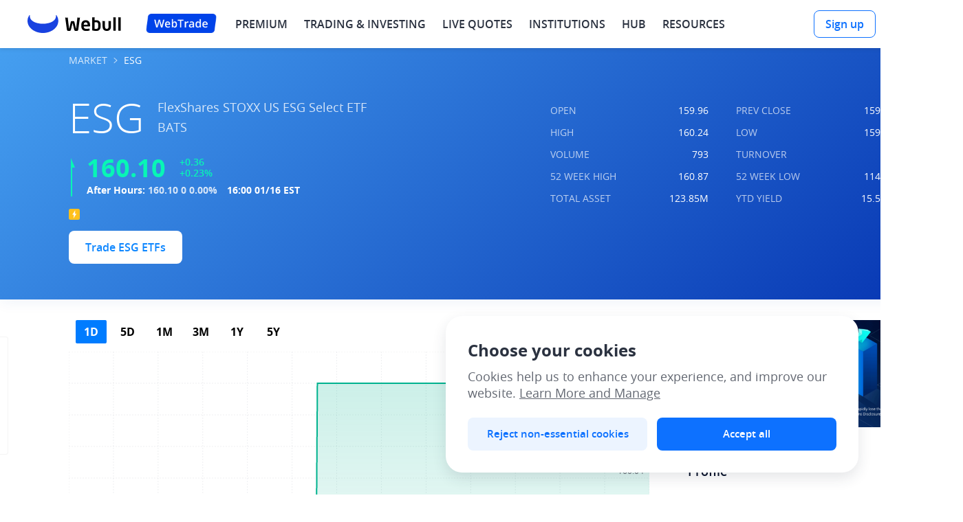

--- FILE ---
content_type: text/html; charset=utf-8
request_url: https://www.webull.com/quote/bats-esg
body_size: 74708
content:
<!DOCTYPE html>
           <html lang="en" translate="no">
            <head>
                <meta charset="utf-8"/>
                <meta name="viewport" content="width=device-width, initial-scale=1.0, maximum-scale=1.0, minimum-scale=1.0, viewport-fit=cover"/>
                <meta http-equiv="X-UA-Compatible" content="ie=edge" />
                <meta name="applicable-device" content="pc">
                
                <meta property="og:site_name" content="Webull">
                <meta property="og:locale" content="en_US">
                <meta property="og:type" content="website">
                <meta name="referrer" content="no-referrer-when-downgrade">
                <meta name="token" content="NTMwNTgyMTAwNjQxMQ==">
                <link rel="preload" href="https://wbstatic.webullfintech.com/v0/fonts/OpenSans-Regular.woff2" as="font" type="font/woff2" crossorigin>
<link rel="preload" href="https://wbstatic.webullfintech.com/v0/fonts/OpenSans-SemiBold.woff2" as="font" type="font/woff2" crossorigin>
                <link rel="shortcut icon" href="https://wbstatic.webullfintech.com/v0/web/favicon.ico">
<link rel="apple-touch-icon" sizes="180x180" href="https://wbstatic.webullfintech.com/app/picture/10013412eaf600e19ce46544f91cb5d8.png" />
<link rel="apple-touch-icon" sizes="152x152" href="https://wbstatic.webullfintech.com/app/picture/2b1e209db5fdfc68905b1c67c16cb1ac.png" />
<link rel="apple-touch-icon" sizes="76x76" href="https://wbstatic.webullfintech.com/app/picture/8d16ad69ad68af3a44fbba66d6884e3c.png" />
<link rel="apple-touch-icon" sizes="32x32" href="https://wbstatic.webullfintech.com/app/picture/e7f7c30685180b1843fd2a5554661314.png" />
<link rel="apple-touch-icon" href="https://wbstatic.webullfintech.com/app/picture/384a395e5b3958839d8e6170ae9e1610.png" />
                
                <link rel="dns-prefetch" href="//trade.webullfintech.com"/>
                <link rel="dns-prefetch" href="//quotes-gw.webullfintech.com"/>
                <link rel="canonical" href="https://www.webull.com/quote/bats-esg" >
                <meta property="og:url" content="https://www.webull.com/quote/bats-esg">
<meta property="og:title" content="Experience real-time quotes, in-depth charts, and analyst ratings">
<meta property="og:image" content="https://wbstatic.webullfintech.com/v0/activity/201904/Quote-FB.png">
<meta property="og:image:url" content="https://wbstatic.webullfintech.com/v0/activity/201904/Quote-FB.png">
<meta property="og:image:type" content="image/png">
<meta property="og:image:width" content="1200">
<meta property="og:image:height" content="627">
<meta name="twitter:card" content="summary_large_image">
<meta name="twitter:image" content="https://wbstatic.webullfintech.com/v0/activity/201904/Quote-TW.png">
                
                
                <title>FlexShares STOXX US ESG Select ETF ESG ETF Stock Price, Quote, History and News - Webull</title>
<meta name="keywords" content="FlexShares STOXX US ESG Select ETF ETF, ESG ETF quotes, FlexShares STOXX US ESG Select ETF ETF datas" />
<meta name="description" content="Webull offers a wide range of information on FlexShares STOXX US ESG Select ETF ESG ETFs including, but not limited to real-time quotes, pricing, charts, technical analysis, historical data, and news to help you with your stock trading and investing." />
                
                <style>@font-face{font-family:"NotoSans";src:url("https://wbstatic.webullfintech.com/app/attachment/NotoSansJP-Thin.b0ac775fde3eeb1c2cab3d71af1cc1ae.woff2")format("woff2");font-weight:100;font-style:normal;font-display:swap;}@font-face{font-family:"NotoSans";src:url("https://wbstatic.webullfintech.com/app/attachment/NotoSansJP-Light.008cae9df60d03d19802663073f0b0eb.woff2")format("woff2");font-weight:200;font-style:normal;font-display:swap;}@font-face{font-family:"NotoSans";src:url("https://wbstatic.webullfintech.com/app/attachment/NotoSansJP-DemiLight.e5a85c7008cf2c50b204c80bfee82ed4.woff2")format("woff2");font-weight:300;font-style:normal;font-display:swap;}@font-face{font-family:"NotoSans";src:url("https://wbstatic.webullfintech.com/app/attachment/NotoSansJP-Regular.7b13ac56b0fc4a828438a668d8e2c7fb.woff2")format("woff2");font-weight:400;font-style:normal;font-display:swap;}@font-face{font-family:"NotoSans";src:url("https://wbstatic.webullfintech.com/app/attachment/NotoSansJP-Medium.bcfd6635465ed11ed3cbdbddfe222391.woff2")format("woff2");font-weight:500;font-style:normal;font-display:swap;}@font-face{font-family:"NotoSans";src:url("https://wbstatic.webullfintech.com/app/attachment/NotoSansJP-Bold.55d4d7434ae97fc27dc9b78a96a19aae.woff2")format("woff2");font-weight:700;font-style:normal;font-display:swap;}@font-face{font-family:"NotoSans";src:url("https://wbstatic.webullfintech.com/app/attachment/NotoSansJP-Black.d512a6e58b015522fed1bcc3972a8fed.woff2")format("woff2");font-weight:900;font-style:normal;font-display:swap;}@font-face{font-family:"NotoSansJP-Thin";src:url("https://wbstatic.webullfintech.com/app/attachment/NotoSansJP-Thin.b0ac775fde3eeb1c2cab3d71af1cc1ae.woff2")format("woff2");font-weight:normal;font-style:normal;font-display:swap;}@font-face{font-family:"NotoSansJP-Light";src:url("https://wbstatic.webullfintech.com/app/attachment/NotoSansJP-Light.008cae9df60d03d19802663073f0b0eb.woff2")format("woff2");font-weight:normal;font-style:normal;font-display:swap;}@font-face{font-family:"NotoSansJP-DemiLight";src:url("https://wbstatic.webullfintech.com/app/attachment/NotoSansJP-DemiLight.e5a85c7008cf2c50b204c80bfee82ed4.woff2")format("woff2");font-weight:normal;font-style:normal;font-display:swap;}@font-face{font-family:"NotoSansJP-Regular";src:url("https://wbstatic.webullfintech.com/app/attachment/NotoSansJP-Regular.7b13ac56b0fc4a828438a668d8e2c7fb.woff2")format("woff2");font-weight:normal;font-style:normal;font-display:swap;}@font-face{font-family:"NotoSansJP-Medium";src:url("https://wbstatic.webullfintech.com/app/attachment/NotoSansJP-Medium.bcfd6635465ed11ed3cbdbddfe222391.woff2")format("woff2");font-weight:normal;font-style:normal;font-display:swap;}@font-face{font-family:"NotoSansJP-Bold";src:url("https://wbstatic.webullfintech.com/app/attachment/NotoSansJP-Bold.55d4d7434ae97fc27dc9b78a96a19aae.woff2")format("woff2");font-weight:normal;font-style:normal;font-display:swap;}@font-face{font-family:"NotoSansJP-Black";src:url("https://wbstatic.webullfintech.com/app/attachment/NotoSansJP-Black.d512a6e58b015522fed1bcc3972a8fed.woff2")format("woff2");font-weight:normal;font-style:normal;font-display:swap;}@font-face{font-family:"NotoSans";src:url("https://wbstatic.webullfintech.com/app/attachment/NotoSansJP-Light.008cae9df60d03d19802663073f0b0eb.woff2")format("woff2");font-weight:200;font-style:normal;font-display:swap;}@font-face{font-family:"NotoSans";src:url("https://wbstatic.webullfintech.com/app/attachment/NotoSansJP-Thin.b0ac775fde3eeb1c2cab3d71af1cc1ae.woff2")format("woff2");font-weight:100;font-style:normal;font-display:swap;}@font-face{font-family:"NotoSans";src:url("https://wbstatic.webullfintech.com/app/attachment/NotoSansJP-Light.008cae9df60d03d19802663073f0b0eb.woff2")format("woff2");font-weight:200;font-style:normal;font-display:swap;}@font-face{font-family:"NotoSans";src:url("https://wbstatic.webullfintech.com/app/attachment/NotoSansJP-DemiLight.e5a85c7008cf2c50b204c80bfee82ed4.woff2")format("woff2");font-weight:300;font-style:normal;font-display:swap;}@font-face{font-family:"NotoSans";src:url("https://wbstatic.webullfintech.com/app/attachment/NotoSansJP-Regular.7b13ac56b0fc4a828438a668d8e2c7fb.woff2")format("woff2");font-weight:400;font-style:normal;font-display:swap;}@font-face{font-family:"NotoSans";src:url("https://wbstatic.webullfintech.com/app/attachment/NotoSansJP-Medium.bcfd6635465ed11ed3cbdbddfe222391.woff2")format("woff2");font-weight:500;font-style:normal;font-display:swap;}@font-face{font-family:"NotoSans";src:url("https://wbstatic.webullfintech.com/app/attachment/NotoSansJP-Bold.55d4d7434ae97fc27dc9b78a96a19aae.woff2")format("woff2");font-weight:700;font-style:normal;font-display:swap;}@font-face{font-family:"NotoSans";src:url("https://wbstatic.webullfintech.com/app/attachment/NotoSansJP-Black.d512a6e58b015522fed1bcc3972a8fed.woff2")format("woff2");font-weight:900;font-style:normal;font-display:swap;}@font-face{font-family:"NotoSansJP-Thin";src:url("https://wbstatic.webullfintech.com/app/attachment/NotoSansJP-Thin.b0ac775fde3eeb1c2cab3d71af1cc1ae.woff2")format("woff2");font-weight:normal;font-style:normal;font-display:swap;}@font-face{font-family:"NotoSansJP-Light";src:url("https://wbstatic.webullfintech.com/app/attachment/NotoSansJP-Light.008cae9df60d03d19802663073f0b0eb.woff2")format("woff2");font-weight:normal;font-style:normal;font-display:swap;}@font-face{font-family:"NotoSansJP-DemiLight";src:url("https://wbstatic.webullfintech.com/app/attachment/NotoSansJP-DemiLight.e5a85c7008cf2c50b204c80bfee82ed4.woff2")format("woff2");font-weight:normal;font-style:normal;font-display:swap;}@font-face{font-family:"NotoSansJP-Regular";src:url("https://wbstatic.webullfintech.com/app/attachment/NotoSansJP-Regular.7b13ac56b0fc4a828438a668d8e2c7fb.woff2")format("woff2");font-weight:normal;font-style:normal;font-display:swap;}@font-face{font-family:"NotoSansJP-Medium";src:url("https://wbstatic.webullfintech.com/app/attachment/NotoSansJP-Medium.bcfd6635465ed11ed3cbdbddfe222391.woff2")format("woff2");font-weight:normal;font-style:normal;font-display:swap;}@font-face{font-family:"NotoSansJP-Bold";src:url("https://wbstatic.webullfintech.com/app/attachment/NotoSansJP-Bold.55d4d7434ae97fc27dc9b78a96a19aae.woff2")format("woff2");font-weight:normal;font-style:normal;font-display:swap;}@font-face{font-family:"NotoSansJP-Black";src:url("https://wbstatic.webullfintech.com/app/attachment/NotoSansJP-Black.d512a6e58b015522fed1bcc3972a8fed.woff2")format("woff2");font-weight:normal;font-style:normal;font-display:swap;}@font-face{font-family:"NotoSansThai";src:url("https://wbstatic.webullfintech.com/app/attachment/NotoSansThai-Thin.cb136c23dda6a508cc6179c9c5d6f2dc.woff2")format("woff2");font-weight:100;font-style:normal;font-display:swap;}@font-face{font-family:"NotoSansThai";src:url("https://wbstatic.webullfintech.com/app/attachment/NotoSansThai-ExtraLight.f6121ae7f4ea28281a4849cdcb050d7a.woff2")format("woff2");font-weight:200;font-style:normal;font-display:swap;}@font-face{font-family:"NotoSansThai";src:url("https://wbstatic.webullfintech.com/app/attachment/NotoSansThai-Light.3d5923d988c496bee60591065b8c88bc.woff2")format("woff2");font-weight:300;font-style:normal;font-display:swap;}@font-face{font-family:"NotoSansThai";src:url("https://wbstatic.webullfintech.com/app/attachment/NotoSansThai-Regular.15014a3ca752a8d3344a3605448a4fe8.woff2")format("woff2");font-weight:400;font-style:normal;font-display:swap;}@font-face{font-family:"NotoSansThai";src:url("https://wbstatic.webullfintech.com/app/attachment/NotoSansThai-Medium.ee7efca5c857ffb6c84df17112ce3f2f.woff2")format("woff2");font-weight:500;font-style:normal;font-display:swap;}@font-face{font-family:"NotoSansThai";src:url("https://wbstatic.webullfintech.com/app/attachment/NotoSansThai-SemiBold.810457d30bedfd298ad3fb32f7f185c5.woff2")format("woff2");font-weight:600;font-style:normal;font-display:swap;}@font-face{font-family:"NotoSansThai";src:url("https://wbstatic.webullfintech.com/app/attachment/NotoSansThai-Bold.3c7ece55d91ab0bf675f0e9d24fa1f94.woff2")format("woff2");font-weight:700;font-style:normal;font-display:swap;}@font-face{font-family:"NotoSansThai";src:url("https://wbstatic.webullfintech.com/app/attachment/NotoSansThai-ExtraBold.65f86a2d99c831e54fe27fbe634f2a1e.woff2")format("woff2");font-weight:800;font-style:normal;font-display:swap;}@font-face{font-family:"NotoSansThai";src:url("https://wbstatic.webullfintech.com/app/attachment/NotoSansThai-Black.c0cb58caa18170b05fcc9323b1e15058.woff2")format("woff2");font-weight:900;font-style:normal;font-display:swap;}@font-face{font-family:"NotoSansTH-Thin";src:url("https://wbstatic.webullfintech.com/app/attachment/NotoSansTH-Thin.5c808635823a2b70b9068d1f517375ab.woff2")format("woff2");font-weight:normal;font-style:normal;font-display:swap;}@font-face{font-family:"NotoSansTH-SemiLight";src:url("https://wbstatic.webullfintech.com/app/attachment/NotoSansTH-SemiLight.e170bb8444510305432b4de1143204f8.woff2")format("woff2");font-weight:normal;font-style:normal;font-display:swap;}@font-face{font-family:"NotoSansTH-Light";src:url("https://wbstatic.webullfintech.com/app/attachment/NotoSansTH-Light.33385dfbdf07e0a88822dd014e699af1.woff2")format("woff2");font-weight:normal;font-style:normal;font-display:swap;}@font-face{font-family:"NotoSansTH-Regular";src:url("https://wbstatic.webullfintech.com/app/attachment/NotoSansTH-Regular.87021b82a4c5b0579d9d3a187ff98fec.woff2")format("woff2");font-weight:normal;font-style:normal;font-display:swap;}@font-face{font-family:"NotoSansTH-SemiBold";src:url("https://wbstatic.webullfintech.com/app/attachment/NotoSansTH-SemiBold.7d772ec91d0d7c0ed964257a6162a54c.woff2")format("woff2");font-weight:normal;font-style:normal;font-display:swap;}@font-face{font-family:"NotoSansTH-Bold";src:url("https://wbstatic.webullfintech.com/app/attachment/NotoSansTH-Bold.bc9a6ab0d43ffb4ef0f06755cc18ec66.woff2")format("woff2");font-weight:normal;font-style:normal;font-display:swap;}@font-face{font-family:"NotoSansTH-ExtraBold";src:url("https://wbstatic.webullfintech.com/app/attachment/NotoSansTH-ExtraBold.42b586d1172272cfd71f1080f8bc39ec.woff2")format("woff2");font-weight:normal;font-style:normal;font-display:swap;}@font-face{font-family:"OpenSansV2";src:url("https://wbstatic.webullfintech.com/v0/fonts/OpenSans-Light.woff2")format("woff2"),url("https://wbstatic.webullfintech.com/v0/fonts/OpenSans-Light.woff")format("woff");font-weight:200;font-style:normal;font-display:swap;}@font-face{font-family:"OpenSansV2";src:url("https://wbstatic.webullfintech.com/v0/fonts/OpenSans-LightItalic.woff2")format("woff2"),url("https://wbstatic.webullfintech.com/v0/fonts/OpenSans-LightItalic.woff")format("woff");font-weight:200;font-style:italic;font-display:swap;}@font-face{font-family:"OpenSansV2";src:url("https://wbstatic.webullfintech.com/v0/fonts/OpenSans-Regular.woff2")format("woff2"),url("https://wbstatic.webullfintech.com/v0/fonts/OpenSans-Regular.woff")format("woff");font-weight:400;font-style:normal;font-display:swap;}@font-face{font-family:"OpenSansV2";src:url("https://wbstatic.webullfintech.com/v0/fonts/OpenSans-Italic.woff2")format("woff2"),url("https://wbstatic.webullfintech.com/v0/fonts/OpenSans-Italic.woff")format("woff");font-weight:400;font-style:italic;font-display:swap;}@font-face{font-family:"OpenSansV2";src:url("https://wbstatic.webullfintech.com/v0/fonts/OpenSans-SemiBold.woff2")format("woff2"),url("https://wbstatic.webullfintech.com/v0/fonts/OpenSans-SemiBold.woff")format("woff");font-weight:500;font-style:normal;font-display:swap;}@font-face{font-family:"OpenSansV2";src:url("https://wbstatic.webullfintech.com/v0/fonts/OpenSans-SemiBoldItalic.woff2")format("woff2"),url("https://wbstatic.webullfintech.com/v0/fonts/OpenSans-SemiBoldItalic.woff")format("woff");font-weight:500;font-style:italic;font-display:swap;}@font-face{font-family:"OpenSansV2";src:url("https://wbstatic.webullfintech.com/v0/fonts/OpenSans-Bold.woff2")format("woff2"),url("https://wbstatic.webullfintech.com/v0/fonts/OpenSans-Bold.woff")format("woff");font-weight:600;font-style:normal;font-display:swap;}@font-face{font-family:"OpenSansV2";src:url("https://wbstatic.webullfintech.com/v0/fonts/OpenSans-BoldItalic.woff2")format("woff2"),url("https://wbstatic.webullfintech.com/v0/fonts/OpenSans-BoldItalic.woff")format("woff");font-weight:600;font-style:italic;font-display:swap;}@font-face{font-family:"OpenSansV2";src:url("https://wbstatic.webullfintech.com/v0/fonts/OpenSans-Bold.woff2")format("woff2"),url("https://wbstatic.webullfintech.com/v0/fonts/OpenSans-Bold.woff")format("woff");font-weight:700;font-style:normal;font-display:swap;}@font-face{font-family:"OpenSansV2";src:url("https://wbstatic.webullfintech.com/v0/fonts/OpenSans-BoldItalic.woff2")format("woff2"),url("https://wbstatic.webullfintech.com/v0/fonts/OpenSans-BoldItalic.woff")format("woff");font-weight:700;font-style:italic;font-display:swap;}@font-face{font-family:"OpenSansV2";src:url("https://wbstatic.webullfintech.com/v0/fonts/OpenSans-ExtraBold.woff2")format("woff2"),url("https://wbstatic.webullfintech.com/v0/fonts/OpenSans-ExtraBold.woff")format("woff");font-weight:900;font-style:normal;font-display:swap;}@font-face{font-family:"OpenSansV2";src:url("https://wbstatic.webullfintech.com/v0/fonts/OpenSans-ExtraBoldItalic.woff2")format("woff2"),url("https://wbstatic.webullfintech.com/v0/fonts/OpenSans-ExtraBoldItalic.woff")format("woff");font-weight:900;font-style:italic;font-display:swap;}@font-face{font-family:"OpenSans-Bold";src:url("https://wbstatic.webullfintech.com/v0/fonts/OpenSans-Bold.woff2")format("woff2"),url("https://wbstatic.webullfintech.com/v0/fonts/OpenSans-Bold.woff")format("woff");font-weight:normal;font-style:normal;font-display:swap;}@font-face{font-family:"OpenSans-BoldItalic";src:url("https://wbstatic.webullfintech.com/v0/fonts/OpenSans-BoldItalic.woff2")format("woff2"),url("https://wbstatic.webullfintech.com/v0/fonts/OpenSans-BoldItalic.woff")format("woff");font-weight:normal;font-style:normal;font-display:swap;}@font-face{font-family:"OpenSans-ExtraBold";src:url("https://wbstatic.webullfintech.com/v0/fonts/OpenSans-ExtraBold.woff2")format("woff2"),url("https://wbstatic.webullfintech.com/v0/fonts/OpenSans-ExtraBold.woff")format("woff");font-weight:normal;font-style:normal;font-display:swap;}@font-face{font-family:"OpenSans-ExtraBoldItalic";src:url("https://wbstatic.webullfintech.com/v0/fonts/OpenSans-ExtraBoldItalic.woff2")format("woff2"),url("https://wbstatic.webullfintech.com/v0/fonts/OpenSans-ExtraBoldItalic.woff")format("woff");font-weight:normal;font-style:normal;font-display:swap;}@font-face{font-family:"OpenSans-Italic";src:url("https://wbstatic.webullfintech.com/v0/fonts/OpenSans-Italic.woff2")format("woff2"),url("https://wbstatic.webullfintech.com/v0/fonts/OpenSans-Italic.woff")format("woff");font-weight:normal;font-style:normal;font-display:swap;}@font-face{font-family:"OpenSans-Light";src:url("https://wbstatic.webullfintech.com/v0/fonts/OpenSans-Light.woff2")format("woff2"),url("https://wbstatic.webullfintech.com/v0/fonts/OpenSans-Light.woff")format("woff");font-weight:normal;font-style:normal;font-display:swap;}@font-face{font-family:"OpenSans-LightItalic";src:url("https://wbstatic.webullfintech.com/v0/fonts/OpenSans-LightItalic.woff2")format("woff2"),url("https://wbstatic.webullfintech.com/v0/fonts/OpenSans-LightItalic.woff")format("woff");font-weight:normal;font-style:normal;font-display:swap;}@font-face{font-family:"OpenSans-Regular";src:url("https://wbstatic.webullfintech.com/v0/fonts/OpenSans-Regular.woff2")format("woff2"),url("https://wbstatic.webullfintech.com/v0/fonts/OpenSans-Regular.woff")format("woff");font-weight:normal;font-style:normal;font-display:swap;}@font-face{font-family:"OpenSans";src:url("https://wbstatic.webullfintech.com/v0/fonts/OpenSans-Regular.woff2")format("woff2"),url("https://wbstatic.webullfintech.com/v0/fonts/OpenSans-Regular.woff")format("woff");font-weight:normal;font-style:normal;font-display:swap;}@font-face{font-family:"OpenSans-SemiBold";src:url("https://wbstatic.webullfintech.com/v0/fonts/OpenSans-SemiBold.woff2")format("woff2"),url("https://wbstatic.webullfintech.com/v0/fonts/OpenSans-SemiBold.woff")format("woff");font-weight:normal;font-style:normal;font-display:swap;}@font-face{font-family:"OpenSans-SemiBoldItalic";src:url("https://wbstatic.webullfintech.com/v0/fonts/OpenSans-SemiBoldItalic.woff2")format("woff2"),url("https://wbstatic.webullfintech.com/v0/fonts/OpenSans-SemiBoldItalic.woff")format("woff");font-weight:normal;font-style:normal;font-display:swap;}@font-face{font-family:"HarmonyOSSans";src:url("https://wbstatic.webullfintech.com/app/attachment/HarmonyOS_Sans_Thin.2f117ea8b8dbb1541857c314d63cce97.woff2")format("woff2");font-weight:100;font-style:normal;font-display:swap;}@font-face{font-family:"HarmonyOSSans";src:url("https://wbstatic.webullfintech.com/app/attachment/HarmonyOS_Sans_Light.afc2ca1749eeaa6638d109ea4469e666.woff2")format("woff2");font-weight:200;font-style:normal;font-display:swap;}@font-face{font-family:"HarmonyOSSans";src:url("https://wbstatic.webullfintech.com/app/attachment/HarmonyOS_Sans_Light.afc2ca1749eeaa6638d109ea4469e666.woff2")format("woff2");font-weight:300;font-style:normal;font-display:swap;}@font-face{font-family:"HarmonyOSSans";src:url("https://wbstatic.webullfintech.com/app/attachment/HarmonyOS_Sans_Regular.a5ffe42f79d97134d86385b602e927f5.woff2")format("woff2");font-weight:400;font-style:normal;font-display:swap;}@font-face{font-family:"HarmonyOSSans";src:url("https://wbstatic.webullfintech.com/app/attachment/HarmonyOS_Sans_Medium.2fdc34e0b26a8bdf8ba6ec925f066ff1.woff2")format("woff2");font-weight:500;font-style:normal;font-display:swap;}@font-face{font-family:"HarmonyOSSans";src:url("https://wbstatic.webullfintech.com/app/attachment/HarmonyOS_Sans_Medium.2fdc34e0b26a8bdf8ba6ec925f066ff1.woff2")format("woff2");font-weight:600;font-style:normal;font-display:swap;}@font-face{font-family:"HarmonyOSSans";src:url("https://wbstatic.webullfintech.com/app/attachment/HarmonyOS_Sans_Bold.1cf179be845c8d6296f42fac0ef3dc81.woff2")format("woff2");font-weight:700;font-style:normal;font-display:swap;}@font-face{font-family:"HarmonyOSSans";src:url("https://wbstatic.webullfintech.com/app/attachment/HarmonyOS_Sans_Black.7eb01d8a612fbea712febb4283237d1f.woff2")format("woff2");font-weight:800;font-style:normal;font-display:swap;}@font-face{font-family:"HarmonyOSSans";src:url("https://wbstatic.webullfintech.com/app/attachment/HarmonyOS_Sans_Black.7eb01d8a612fbea712febb4283237d1f.woff2")format("woff2");font-weight:900;font-style:normal;font-display:swap;}@font-face{font-family:"DMSerifDisplay";src:url("https://wbstatic.webullfintech.com/app/attachment/DMSerifDisplay.ff0c9a1e0208300d4fa0fbd576ebd550.woff2")format("woff2");font-style:normal;font-display:swap;}</style>
                <style>.ssr322974200 {
  border: 0;
  cursor: pointer;
  height: 40px;
  padding: 0 20px;
  overflow: hidden;
  position: relative;
  font-size: 14px;
  min-width: 84px;
  font-family: var(--webull-font-family, OpenSansV2, OpenSans-SemiBold, Arial, sans-serif);
  font-weight: 500;
  white-space: nowrap;
  border-radius: 8px;
  text-overflow: ellipsis;
}
.ssr322974200.large {
  height: 48px;
  font-size: 16px;
}
.ssr322974201 {
  color: #FFFFFF;
  background-color: #0D71FF;
}
.ssr322974201:hover {
  background-color: #055BD5;
  background-image: none;
}
.ssr322974201:disabled:hover {
  background-color: #0D71FF;
}
.ssr322974202 {
  color: #0D71FF;
  border: 1px solid #0D71FF;
  background-color: #fff;
}
.ssr322974202:hover {
  background: rgba(13,134,255,0.06);
}
.ssr322974202:disabled:hover {
  background-color: #fff;
}
.ssr322974203 {
  color: #0D71FF;
  border: 1px solid #0D71FF;
  background-color: #fff;
}
.ssr322974203:hover {
  background: rgba(13,134,255,0.06);
}
.ssr322974203:disabled:hover {
  background-color: #fff;
}
.ssr322974204 {
  color: #FFFFFF;
  background-color: #F15F6B;
}
.ssr322974204:hover {
  background: #f32d3d;
}
.ssr322974204:disabled:hover {
  background-color: #F15F6B;
}
.ssr322974205 {
  color: #636872;
  border: 1px solid #C6C8CB;
  font-size: 14px;
  background: none;
  font-family: var(--webull-font-family, OpenSansV2, OpenSans-SemiBold, Arial, sans-serif);
  font-weight: 500;
  background-color: #FFFFFF;
}
.ssr322974205:hover {
  background: rgba(99,104,114,0.04);
}
.ssr322974205:disabled:hover {
  background-color: #F8FAFD;
}
.ssr322974206 {
  cursor: not-allowed;
  opacity: 0.5;
}
.ssr322974207:before {
  display: block;
}
.ssr322974207 > span:first-child {
  width: 14px;
  height: 14px;
  line-height: 14px;
}
.ssr322974207 > span:last-child {
  position: relative;
  padding-left: 8px;
}
.ssr322974208 {
  font-size: 16px;
  margin-right: 5px;
  vertical-align: top;
}
@keyframes ssr322974209 {
  0% {
    transform: rotate(0deg);
    transform-origin: 50% 50%;
  }
  to {
    transform: rotate(1turn);
    transform-origin: 50% 50%;
  }
}
  .ssr322974191 {
    cursor: pointer;
    font-style: normal;
    -webkit-font-smoothing: antialiased;
  }
  .ssr322974192 {
    color: #FFF;
    display: inline-block;
    padding: 4px 10px;
    position: relative;
    font-size: 12px;
    max-width: 300px;
    line-height: 16px;
  }
  .ssr322974192:before {
    top: 0;
    left: 0;
    right: 0;
    bottom: 0;
    content: '';
    z-index: -1;
    position: absolute;
    border-radius: 4px;
    background-color: rgba(43,50,64,0.70);
  }
  .ssr322974192:after {
    width: 0;
    height: 0;
    content: '';
    position: absolute;
  }
  .ssr322974193 {
    padding-right: 18px;
  }
  .ssr322974193:before {
    right: 8px;
  }
  .ssr322974193:after {
    top: 50%;
    right: 4px;
    transform: translateY(-50%);
    border-top: 4px solid transparent;
    border-left: 4px solid rgba(43,50,64,0.70);
    border-bottom: 4px solid transparent;
  }
  .ssr322974194 {
    padding-left: 18px;
  }
  .ssr322974194:before {
    left: 8px;
  }
  .ssr322974194:after {
    top: 50%;
    left: 4px;
    transform: translateY(-50%);
    border-top: 4px solid transparent;
    border-right: 4px solid rgba(43,50,64,0.70);
    border-bottom: 4px solid transparent;
  }
  .ssr322974195 {
    padding-top: 12px;
  }
  .ssr322974195:before {
    top: 8px;
  }
  .ssr322974195:after {
    top: 4px;
    left: 50%;
    transform: translateX(-50%);
    border-left: 4px solid transparent;
    border-right: 4px solid transparent;
    border-bottom: 4px solid rgba(43,50,64,0.70);
  }
  .ssr322974196 {
    padding-bottom: 12px;
  }
  .ssr322974196:before {
    bottom: 8px;
  }
  .ssr322974196:after {
    left: 50%;
    bottom: 4px;
    transform: translateX(-50%);
    border-top: 4px solid rgba(43,50,64,0.70);
    border-left: 4px solid transparent;
    border-right: 4px solid transparent;
  }
  .ssr322974247 {
    position: relative;
  }
  .ssr322974247:after {
    top: -50%;
    left: -50%;
    right: -50%;
    bottom: -50%;
    content: "";
    z-index: 1;
    position: absolute;
    transform: scale(0.5);
    border-color: #E1E6EF;
    border-style: solid;
    border-width: 0;
    pointer-events: none;
  }
  .ssr322974255 {  }
  .ssr322974255:after {
    border-color: #E9EBEE;
  }
  .ssr322974256 {  }
  .ssr322974256:after {
    border-width: 1px;
  }
  .ssr322974257 {  }
  .ssr322974257:after {
    border-top-width: 1px;
  }
  .ssr322974258 {  }
  .ssr322974258:after {
    border-bottom-width: 1px;
  }
  .ssr322974259 {  }
  .ssr322974259:after {
    border-left-width: 1px;
  }
  .ssr322974260 {  }
  .ssr322974260:after {
    border-right-width: 1px;
  }
  .ssr322974261 {  }
  .ssr322974261:after {
    border-radius: NaN;
  }
  .ssr322974262 {  }
  .ssr322974262:after {
    border-color: #E9EBEE;
  }
  .ssr322974263 {  }
  .ssr322974263:after {
    border-width: 1px;
  }
  .ssr322974264 {  }
  .ssr322974264:after {
    border-top-width: 1px;
  }
  .ssr322974265 {  }
  .ssr322974265:after {
    border-bottom-width: 1px;
  }
  .ssr322974266 {  }
  .ssr322974266:after {
    border-left-width: 1px;
  }
  .ssr322974267 {  }
  .ssr322974267:after {
    border-right-width: 1px;
  }
  .ssr322974268 {  }
  .ssr322974268:after {
    border-radius: NaN;
  }
  .ssr322974269 {  }
  .ssr322974269:after {
    border-color: #E9EBEE;
  }
  .ssr322974270 {  }
  .ssr322974270:after {
    border-width: 1px;
  }
  .ssr322974271 {  }
  .ssr322974271:after {
    border-top-width: 1px;
  }
  .ssr322974272 {  }
  .ssr322974272:after {
    border-bottom-width: 1px;
  }
  .ssr322974273 {  }
  .ssr322974273:after {
    border-left-width: 1px;
  }
  .ssr322974274 {  }
  .ssr322974274:after {
    border-right-width: 1px;
  }
  .ssr322974275 {  }
  .ssr322974275:after {
    border-radius: NaN;
  }
  .ssr322974276 {  }
  .ssr322974276:after {
    border-color: #E9EBEE;
  }
  .ssr322974277 {  }
  .ssr322974277:after {
    border-width: 1px;
  }
  .ssr322974278 {  }
  .ssr322974278:after {
    border-top-width: 1px;
  }
  .ssr322974279 {  }
  .ssr322974279:after {
    border-bottom-width: 1px;
  }
  .ssr322974280 {  }
  .ssr322974280:after {
    border-left-width: 1px;
  }
  .ssr322974281 {  }
  .ssr322974281:after {
    border-right-width: 1px;
  }
  .ssr322974282 {  }
  .ssr322974282:after {
    border-radius: NaN;
  }
  .ssr322974283 {  }
  .ssr322974283:after {
    border-color: #E9EBEE;
  }
  .ssr322974284 {  }
  .ssr322974284:after {
    border-width: 1px;
  }
  .ssr322974285 {  }
  .ssr322974285:after {
    border-top-width: 1px;
  }
  .ssr322974286 {  }
  .ssr322974286:after {
    border-bottom-width: 1px;
  }
  .ssr322974287 {  }
  .ssr322974287:after {
    border-left-width: 1px;
  }
  .ssr322974288 {  }
  .ssr322974288:after {
    border-right-width: 1px;
  }
  .ssr322974289 {  }
  .ssr322974289:after {
    border-radius: NaN;
  }
  .ssr322974290 {  }
  .ssr322974290:after {
    border-color: #E9EBEE;
  }
  .ssr322974291 {  }
  .ssr322974291:after {
    border-width: 1px;
  }
  .ssr322974292 {  }
  .ssr322974292:after {
    border-top-width: 1px;
  }
  .ssr322974293 {  }
  .ssr322974293:after {
    border-bottom-width: 1px;
  }
  .ssr322974294 {  }
  .ssr322974294:after {
    border-left-width: 1px;
  }
  .ssr322974295 {  }
  .ssr322974295:after {
    border-right-width: 1px;
  }
  .ssr322974296 {  }
  .ssr322974296:after {
    border-radius: NaN;
  }
  .ssr322974297 {  }
  .ssr322974297:after {
    border-color: #E9EBEE;
  }
  .ssr322974298 {  }
  .ssr322974298:after {
    border-width: 1px;
  }
  .ssr322974299 {  }
  .ssr322974299:after {
    border-top-width: 1px;
  }
  .ssr322974300 {  }
  .ssr322974300:after {
    border-bottom-width: 1px;
  }
  .ssr322974301 {  }
  .ssr322974301:after {
    border-left-width: 1px;
  }
  .ssr322974302 {  }
  .ssr322974302:after {
    border-right-width: 1px;
  }
  .ssr322974303 {  }
  .ssr322974303:after {
    border-radius: NaN;
  }
  .ssr322974304 {  }
  .ssr322974304:after {
    border-color: #E9EBEE;
  }
  .ssr322974305 {  }
  .ssr322974305:after {
    border-width: 1px;
  }
  .ssr322974306 {  }
  .ssr322974306:after {
    border-top-width: 1px;
  }
  .ssr322974307 {  }
  .ssr322974307:after {
    border-bottom-width: 1px;
  }
  .ssr322974308 {  }
  .ssr322974308:after {
    border-left-width: 1px;
  }
  .ssr322974309 {  }
  .ssr322974309:after {
    border-right-width: 1px;
  }
  .ssr322974310 {  }
  .ssr322974310:after {
    border-radius: NaN;
  }
  .ssr322974330 {  }
  .ssr322974330:after {
    border-color: #E9EBEE;
  }
  .ssr322974331 {  }
  .ssr322974331:after {
    border-width: 1px;
  }
  .ssr322974332 {  }
  .ssr322974332:after {
    border-top-width: 1px;
  }
  .ssr322974333 {  }
  .ssr322974333:after {
    border-bottom-width: 1px;
  }
  .ssr322974334 {  }
  .ssr322974334:after {
    border-left-width: 1px;
  }
  .ssr322974335 {  }
  .ssr322974335:after {
    border-right-width: 1px;
  }
  .ssr322974336 {  }
  .ssr322974336:after {
    border-radius: NaN;
  }
  .ssr322974337 {  }
  .ssr322974337:after {
    border-color: #E9EBEE;
  }
  .ssr322974338 {  }
  .ssr322974338:after {
    border-width: 1px;
  }
  .ssr322974339 {  }
  .ssr322974339:after {
    border-top-width: 1px;
  }
  .ssr322974340 {  }
  .ssr322974340:after {
    border-bottom-width: 1px;
  }
  .ssr322974341 {  }
  .ssr322974341:after {
    border-left-width: 1px;
  }
  .ssr322974342 {  }
  .ssr322974342:after {
    border-right-width: 1px;
  }
  .ssr322974343 {  }
  .ssr322974343:after {
    border-radius: NaN;
  }
  .ssr322974344 {  }
  .ssr322974344:after {
    border-color: #E9EBEE;
  }
  .ssr322974345 {  }
  .ssr322974345:after {
    border-width: 1px;
  }
  .ssr322974346 {  }
  .ssr322974346:after {
    border-top-width: 1px;
  }
  .ssr322974347 {  }
  .ssr322974347:after {
    border-bottom-width: 1px;
  }
  .ssr322974348 {  }
  .ssr322974348:after {
    border-left-width: 1px;
  }
  .ssr322974349 {  }
  .ssr322974349:after {
    border-right-width: 1px;
  }
  .ssr322974350 {  }
  .ssr322974350:after {
    border-radius: NaN;
  }
  .ssr322974351 {  }
  .ssr322974351:after {
    border-color: #E9EBEE;
  }
  .ssr322974352 {  }
  .ssr322974352:after {
    border-width: 1px;
  }
  .ssr322974353 {  }
  .ssr322974353:after {
    border-top-width: 1px;
  }
  .ssr322974354 {  }
  .ssr322974354:after {
    border-bottom-width: 1px;
  }
  .ssr322974355 {  }
  .ssr322974355:after {
    border-left-width: 1px;
  }
  .ssr322974356 {  }
  .ssr322974356:after {
    border-right-width: 1px;
  }
  .ssr322974357 {  }
  .ssr322974357:after {
    border-radius: NaN;
  }
  .ssr322974358 {  }
  .ssr322974358:after {
    border-color: #E9EBEE;
  }
  .ssr322974359 {  }
  .ssr322974359:after {
    border-width: 1px;
  }
  .ssr322974360 {  }
  .ssr322974360:after {
    border-top-width: 1px;
  }
  .ssr322974361 {  }
  .ssr322974361:after {
    border-bottom-width: 1px;
  }
  .ssr322974362 {  }
  .ssr322974362:after {
    border-left-width: 1px;
  }
  .ssr322974363 {  }
  .ssr322974363:after {
    border-right-width: 1px;
  }
  .ssr322974364 {  }
  .ssr322974364:after {
    border-radius: NaN;
  }
  .ssr322974365 {  }
  .ssr322974365:after {
    border-color: #E9EBEE;
  }
  .ssr322974366 {  }
  .ssr322974366:after {
    border-width: 1px;
  }
  .ssr322974367 {  }
  .ssr322974367:after {
    border-top-width: 1px;
  }
  .ssr322974368 {  }
  .ssr322974368:after {
    border-bottom-width: 1px;
  }
  .ssr322974369 {  }
  .ssr322974369:after {
    border-left-width: 1px;
  }
  .ssr322974370 {  }
  .ssr322974370:after {
    border-right-width: 1px;
  }
  .ssr322974371 {  }
  .ssr322974371:after {
    border-radius: NaN;
  }
  .ssr322974218 > .tab-tabListWrap > .tab-header {
    height: 100%;
    display: flex;
    overflow: hidden;
    position: relative;
    align-items: center;
    white-space: nowrap;
    justify-content: flex-start;
  }
  .ssr322974218 > .tab-tabListWrap > .tab-content > .tab-pane {
    display: none;
  }
  .ssr322974218 > .tab-tabListWrap > .tab-content > .tab-pane-active {
    display: block;
  }
  .ssr322974218 > .tab-tabListWrap > .tab-header > div {
    position: relative;
    transition: transform .3s cubic-bezier(.645,.045,.355,1),-webkit-transform .3s cubic-bezier(.645,.045,.355,1);
  }
  .ssr322974218 > .tab-tabListWrap > .tab-header > .tabs-more-icon {
    padding-bottom: 8px;
  }
  .ssr322974218 > .tab-tabListWrap > .tab-header:before {
    left: 50%;
    width: 100%;
    bottom: 0;
    content: '';
    position: absolute;
    transform: translateX(-50%);
    background-color: #E9EBEE;
  }
  .ssr322974218 > .tab-tabListWrap > .tab-header > .tab-extra-content {
    flex: none;
    margin: 0 0 8px;
  }
  .ssr322974218 > .tab-tabListWrap > .tab-header > .tab-nav-scroll {
    width: 100%;
    display: flex;
    overflow: auto;
    flex-wrap: nowrap;
    align-items: center;
    scrollbar-width: none;
    -ms-overflow-style: none;
  }
  .ssr322974218 > .tab-tabListWrap > .tab-header > .tab-nav-scroll > .tabs-nav {
    display: flex;
  }
  .ssr322974218 > .tab-tabListWrap > .tab-header > .tab-nav-scroll::-webkit-scrollbar {
    width: 0;
    height: 0;
  }
  .ssr322974218 > .tab-tabListWrap > .tab-header > .tab-nav-scroll > .tabs-nav > .tab-tabView {
    color: #636872;
    cursor: pointer;
    margin: 0 40px 0 0;
    padding: 14px 0;
    position: relative;
    font-size: 18px;
  }
  .ssr322974218 > .tab-tabListWrap > .tab-header > .tab-nav-scroll > .tabs-nav > .tab-icon-tabView {
    padding: 12px 0;
  }
  .ssr322974218 > .tab-tabListWrap > .tab-header > .tab-nav-scroll > .tabs-nav > .tab-card-tabView {
    border: 1px solid #f0f0f0;
    cursor: pointer;
    margin: 0;
    padding: 8px 16px;
    background: #fafafa;
    transition: all .3s cubic-bezier(.645,.045,.355,1);
    margin-right: 2px;
    border-radius: 2px 2px 0 0;
    -webkit-transition: all .3s cubic-bezier(.645,.045,.355,1);
  }
  .ssr322974218 > .tab-tabListWrap > .tab-header > .tab-nav-scroll > .tabs-nav > .tab-custom-tabView {
    cursor: pointer;
    height: 100%;
    display: inline-block;
    padding: 8px 12px;
    box-sizing: border-box;
    line-height: 24px;
  }
  .ssr322974218 > .tab-tabListWrap > .tab-header > .tab-nav-scroll > .tabs-nav > .tab-button-tabView {
    color: #2B3240;
    cursor: pointer;
    height: 28px;
    padding: 0 12px;
    font-size: 14px;
    box-sizing: border-box;
    line-height: 28px;
    margin-right: 12px;
    border-radius: 6px;
  }
  .ssr322974218 > .tab-tabListWrap > .tab-header > .tab-nav-scroll > .tabs-nav > .tab-button-small-tabView {
    color: #2B3240;
    cursor: pointer;
    height: 22px;
    padding: 0 8px;
    font-size: 12px;
    box-sizing: border-box;
    line-height: 22px;
    margin-right: 8px;
    border-radius: 4px;
  }
  .ssr322974218 > .tab-tabListWrap > .tab-header > .tab-nav-scroll > .tabs-nav > .tab-button-large-tabView {
    color: #636872;
    cursor: pointer;
    height: 28px;
    padding: 0 12px;
    font-size: 14px;
    box-sizing: border-box;
    font-family: var(--webull-font-family, OpenSansV2, OpenSans-SemiBold, Arial, sans-serif);
    font-weight: 500;
    line-height: 28px;
    margin-right: 12px;
    border-radius: 6px;
  }
  .ssr322974218 > .tab-tabListWrap > .tab-header > .tab-nav-scroll > .tabs-nav > .tab-button-large-tabView.active {
    color: #fff;
    background: #0D86FF;
  }
  .ssr322974218 > .tab-tabListWrap > .tab-header > .tab-nav-scroll > .tabs-nav > .tab-button-large-tabView:hover {
    color: #0D86FF;
  }
  .ssr322974218 > .tab-tabListWrap > .tab-header > .tab-nav-scroll > .tabs-nav > .tab-button-large-tabView.active:hover {
    color: #fff;
  }
  .ssr322974218 > .tab-tabListWrap > .tab-header > .tab-nav-scroll > .tabs-nav > .tab-button-small-tabView.active, .ssr322974218 > .tab-tabListWrap > .tab-header > .tab-nav-scroll > .tabs-nav > .tab-button-small-tabView:hover {
    color: #0D86FF;
    background: rgba(13,134,255,0.08);
  }
  .ssr322974218 > .tab-tabListWrap > .tab-header > .tab-nav-scroll > .tabs-nav > .tab-button-tabView.active, .ssr322974218 > .tab-tabListWrap > .tab-header > .tab-nav-scroll > .tabs-nav > .tab-button-tabView:hover {
    color: #0D86FF;
    background: rgba(13,134,255,0.08);
  }
  .ssr322974218 > .tab-tabListWrap > .tab-header > .tab-nav-scroll > .tabs-nav > .tab-button-tabView.active {
    font-family: var(--webull-font-family, OpenSansV2, OpenSans-SemiBold, Arial, sans-serif);
    font-weight: 500;
  }
  .ssr322974218 > .tab-tabListWrap > .tab-header > .tab-nav-scroll > .tabs-nav > .tab-card-tabView > div {
    height: 19px;
  }
  .ssr322974218 > .tab-tabListWrap > .tab-header > .tab-nav-scroll > .tabs-nav > .tab-card-tabView > div > span {
    font-size: 14px;
  }
  .ssr322974218 > .tab-tabListWrap > .tab-header > .tab-nav-scroll > .tabs-nav > .tab-card-tabView.active {
    color: #1890ff;
    background: #fff;
    border-bottom-color: #fff;
  }
  .ssr322974218 > .tab-tabListWrap > .tab-header > .tab-nav-scroll > .tabs-nav > .tab-icon-tabView > div {
    height: auto;
  }
  .ssr322974218 > .tab-tabListWrap > .tab-header > .tab-nav-scroll > .tabs-nav > .tab-icon-tabView.active > div > span {
    font-family: var(--webull-font-family, OpenSansV2, OpenSans-SemiBold, Arial, sans-serif);
    font-weight: 500;
  }
  .ssr322974218 > .tab-tabListWrap > .tab-header > .tab-nav-scroll > .tabs-nav > .tab-icon-tabView.active > div svg, .ssr322974218 > .tab-tabListWrap > .tab-header > .tab-nav-scroll > .tabs-nav > .tab-icon-tabView:hover > div svg {
    color: #2B3240;
  }
  .ssr322974218 > .tab-tabListWrap > .tab-header > .tab-nav-scroll > .tabs-nav > .tab-icon-tabView.active > div > span, .ssr322974218 > .tab-tabListWrap > .tab-header > .tab-nav-scroll > .tabs-nav > .tab-icon-tabView:hover > div > span {
    color: #2B3240;
  }
  .ssr322974218 > .tab-tabListWrap > .tab-header > .tab-nav-scroll > .tabs-nav > .tab-icon-tabView > div svg {
    color: #636872;
    font-size: 20px;
  }
  .ssr322974218 > .tab-tabListWrap > .tab-header > .tab-nav-scroll > .tabs-nav > .tab-icon-tabView > div > span {
    color: #636872;
    font-size: 18px;
  }
  .ssr322974218 > .tab-tabListWrap > .tab-header > .tab-nav-scroll > .tabs-nav > .tab-tabView::before {
    left: 50%;
    width: 0;
    bottom: 0;
    height: 3px;
    content: '';
    position: absolute;
    transform: translateX(-50%);
    background: #0B90FF;
    transition: width .3s ease;
    will-change: width;
    border-radius: 1.5px;
  }
  .ssr322974218 > .tab-tabListWrap > .tab-header > .tab-nav-scroll > .tabs-nav > .tab-tabView:hover {
    color: #2B3240;
  }
  .ssr322974218 > .tab-tabListWrap > .tab-header > .tab-nav-scroll > .tabs-nav > .tab-tabView.active {
    color: #2B3240;
    font-family: var(--webull-font-family, OpenSansV2, OpenSans-SemiBold, Arial, sans-serif);
    font-weight: 500;
  }
  .ssr322974218 > .tab-tabListWrap > .tab-header > .tab-nav-scroll > .tabs-nav > .tab-tabView.active::before {
    width: 28px;
  }
  .ssr322974219 {  }
  .ssr322974219 > .tab-tabListWrap {  }
  .ssr322974219 > .tab-tabListWrap > .tab-header {  }
  .ssr322974219 > .tab-tabListWrap > .tab-header:before {
    height: 1px;
    z-index: auto;
  }
  .ssr322974125 {
    top: 0;
    left: 0;
    width: 100%;
    height: 100%;
    position: fixed;
  }
  .ssr322974126 {
    z-index: 999;
  }
  .ssr322974453 {
    z-index: 999;
  }
  .ssr322974118 > .wb-modal-content {
    top: 100px;
    left: 50%;
    width: auto;
    border: 0;
    margin: 0 auto;
    outline: 0;
    z-index: 1050;
    position: fixed;
    max-width: calc(100vw - 32px);
    transform: translateX(-50%);
    box-shadow: 0px 3px 6px -4px rgba(99,104,114,0.12), 0px 6px 16px 0px rgba(99,104,114,0.08), 0px 9px 28px 8px rgba(99,104,114,0.05);
    border-radius: 12px;
    pointer-events: auto;
    background-clip: padding-box;
    background-color: #fff;
    -webkit-box-shadow: 0px 3px 6px -4px rgba(99,104,114,0.12), 0px 6px 16px 0px rgba(99,104,114,0.08), 0px 9px 28px 8px rgba(99,104,114,0.05);
    -webkit-overflow-scrolling: touch;
  }
  .ssr322974118.wb-modal-centered {
    height: 100%;
    display: flex;
    align-items: center;
    flex-direction: column;
    justify-content: center;
  }
  .ssr322974118 > .wb-modal-content > .wb-modal-header {
    color: rgba(0,0,0,.85);
    padding: 16px 24px;
    background: #fff;
    text-align: center;
    border-radius: 12px 12px 0 0;
  }
  .ssr322974118 > .wb-modal-content > .wb-modal-body {
    padding: 8px 30px 0;
    font-size: 14px;
    word-wrap: break-word;
    line-height: 1.5715;
  }
  .ssr322974118 > .wb-modal-content > .wb-modal-footer {
    padding: 16px 30px 40px;
    background: 0 0;
    text-align: right;
    border-radius: 0 0 2px 2px;
  }
  .ssr322974118 > .wb-modal-content > .wb-modal-close {
    top: 0;
    color: rgba(0,0,0,.45);
    right: 0;
    border: 0;
    cursor: pointer;
    outline: 0;
    padding: 0;
    z-index: 10;
    position: absolute;
    background: 0 0;
    transition: color .3s;
    font-weight: 700;
    line-height: 1;
    text-decoration: none;
    -webkit-transition: color .3s;
  }
  .ssr322974118 > .wb-modal-content > .wb-modal-close > .wb-modal-close-x {
    width: 56px;
    height: 56px;
    display: flex;
    font-style: normal;
    text-align: center;
    align-items: center;
    justify-content: center;
  }
  .ssr322974118 > .wb-modal-content > .wb-modal-close > .wb-modal-close-x > .wb-modal-close-x-icon {
    color: #C6C8CB;
    font-size: 20px;
  }
  .ssr322974118 > .wb-modal-content > .wb-modal-close > .wb-modal-close-x > .wb-modal-close-x-icon:focus, .ssr322974118 > .wb-modal-content > .wb-modal-close > .wb-modal-close-x > .wb-modal-close-x-icon:hover {
    color: rgba(198,200,203,0.75);
    text-decoration: none;
  }
  .ssr322974118 > .wb-modal-content > .wb-modal-footer > button {
    font-size: 14px;
    font-weight: 600;
    border-radius: 6px;
  }
  .ssr322974118 > .wb-modal-content > .wb-modal-footer > button + button {
    margin-left: 12px;
    margin-bottom: 0;
  }
  .ssr322974118 > .wb-modal-content > .wb-modal-header > .wb-modal-title {
    color: #2B3240;
    margin: 0;
    font-size: 18px;
    word-wrap: break-word;
    font-weight: 600;
    line-height: 24px;
    letter-spacing: 0;
  }
  .ssr322974119 {
    opacity: 0;
    transition: all 0.5s cubic-bezier(0.23, 1, 0.32, 1) ;
  }
  .ssr322974119 > modal-wrapper {
    transform: scale(0,0);
  }
  .ssr322974120 {
    opacity: 1;
    transition: all 0.5s cubic-bezier(0.23, 1, 0.32, 1) ;
  }
  .ssr322974120 > modal-wrapper {
    transform: scale(1,1);
    transform-origin: center top;
  }
  .ssr322974121 {
    opacity: 1;
    transition: all  0.3s cubic-bezier(0.23, 1, 0.32, 1) ;
  }
  .ssr322974122 {
    opacity: 0;
    transition: all 0.3s cubic-bezier(0.23, 1, 0.32, 1) ;
    transform-origin: center top;
  }
  .ssr322974372 {
    background: #FFFFFF;
    margin-bottom: 20px;
  }
  .ssr322974373 {
    color: #09132C;
    padding: 10px 0;
    font-size: 18px;
    text-align: left;
    font-weight: 500;
  }
  .ssr322974374 {
    color: #717273;
    display: flex;
    padding: 20px 0 12px;
    font-size: 12px;
    border-bottom: 1px solid #EAEAEA;
    justify-content: space-between;
  }
  .ssr322974374>div:nth-child(1) {
    width: 50%;
    overflow: hidden;
    text-align: left;
    white-space: nowrap;
    text-overflow: ellipsis;
  }
  .ssr322974374>div:nth-child(2) {
    width: 20%;
    text-align: right;
  }
  .ssr322974374>div:nth-child(3) {
    width: 30%;
    overflow: hidden;
    text-align: right;
    white-space: nowrap;
    text-overflow: ellipsis;
  }
  .ssr322974375 {
    padding-bottom: 10px;
  }
  .ssr322974375 ul {
    display: flex;
    font-size: 14px;
    line-height: 40px;
    justify-content: space-between;
  }
  .ssr322974375 ul>a:nth-child(1) {
    color: #000;
    width: 45%;
    overflow: hidden;
    text-align: left;
    white-space: nowrap;
    text-overflow: ellipsis;
  }
  .ssr322974375 ul>li:nth-child(2) {
    width: 26%;
    text-align: right;
  }
  .ssr322974375 ul>li:nth-child(3) {
    width: 29%;
    overflow: hidden;
    text-align: right;
    white-space: nowrap;
    text-overflow: ellipsis;
  }
  .ssr322974376 {
    color: #007CFF;
    cursor: pointer;
    position: relative;
    font-size: 12px;
    line-height: 40px;
    padding-top: 16px;
  }
  .ssr322974376::after {
    top: 50%;
    width: 16px;
    height: 16px;
    content: '';
    position: absolute;
    background: url(https://wbstatic.webullfintech.com/v1/webull-us-g/assets/083d48c082a548bb6922cece83507add.svg) 50% 50% no-repeat;
  }
  .ssr322974448 {
    height: 385px;
    padding: 38px 47px 0;
  }
  .ssr322974449 {
    color: #09132C;
    font-size: 18px;
    margin-top: 26px;
    text-align: center;
    margin-bottom: 20px;
  }
  .ssr322974450 {
    margin: 0 auto;
  }
  .ssr322974450 .title {
    color: #09132C;
    font-size: 18px;
    margin-top: 26px;
    text-align: center;
    margin-bottom: 20px;
  }
  .ssr322974451 {
    color: #F34731;
    font-size: 14px;
    margin-top: 10px;
    padding-left: 30px;
  }
  .ssr322974452 {
    color: #007CFF;
    margin: 20px 24px 0 0;
    font-size: 14px;
    text-align: right;
  }
  .ssr322974452 > span {
    cursor: pointer;
  }
  .ssr322974065 {
    width: 1em;
    height: 1em;
    display: inline-block;
    overflow: hidden;
    vertical-align: -0.15em;
  }
@keyframes ssr322974067 {
  from {
    transform: rotate(0);
    transform-origin: 50% 50%;
  }
  to {
    transform: rotate(1turn);
    transform-origin: 50% 50%;
  }
}
  .ssr322974068 {
    display: inline-block;
    animation: ssr322974067 1s linear forwards;
  }
  .ssr322974069 {
    display: inline-block;
    animation: ssr322974067 1s linear infinite forwards;
  }
  .ssr322974070 {
    cursor: not-allowed !important;
    opacity: 0.5;
  }
  .ssr322974071 {  }
  .ssr322974072 {  }
  .ssr322974073 {  }
  .ssr322974074 {  }
  .ssr322974075 {  }
  .ssr322974076 {  }
  .ssr322974077 {  }
  .ssr322974078 {  }
  .ssr322974079 {  }
  .ssr322974080 {  }
  .ssr322974081 {  }
  .ssr322974082 {  }
  .ssr322974083 {  }
  .ssr322974084 {  }
  .ssr322974085 {  }
  .ssr322974086 {  }
  .ssr322974087 {  }
  .ssr322974088 {  }
  .ssr322974089 {  }
  .ssr322974090 {  }
  .ssr322974091 {  }
  .ssr322974092 {  }
  .ssr322974093 {  }
  .ssr322974094 {  }
  .ssr322974095 {  }
  .ssr322974096 {  }
  .ssr322974097 {  }
  .ssr322974098 {  }
  .ssr322974099 {  }
  .ssr322974114 {
    color: #2B3240;
  }
  .ssr322974407 {
    color: #2B3240;
    font-size: 24px;
  }
  .ssr322974408 {
    color: #2B3240;
    font-size: 24px;
  }
  .ssr322974409 {
    color: #2B3240;
    font-size: 24px;
  }
  .ssr322974410 {
    color: #2B3240;
    font-size: 24px;
  }
  .ssr322974411 {
    color: #2B3240;
    font-size: 24px;
  }
  .ssr322974412 {
    color: #2B3240;
    font-size: 24px;
  }
  .ssr322974413 {
    color: #2B3240;
    font-size: 24px;
  }
  .ssr322974414 {
    color: #2B3240;
    font-size: 24px;
  }
  .ssr322974415 {
    color: #2B3240;
    font-size: 24px;
  }
  .ssr322974416 {
    color: #2B3240;
    font-size: 24px;
  }
  .ssr322974417 {
    color: rgba(255,255,255,0.60);
  }
  .ssr322974418 {
    color: rgba(255,255,255,0.60);
  }
  .ssr322974419 {
    color: rgba(255,255,255,0.60);
  }
  .ssr322974420 {
    color: rgba(255,255,255,0.60);
  }
  .ssr322974421 {
    color: rgba(255,255,255,0.60);
  }
  .ssr322974422 {
    color: rgba(255,255,255,0.60);
  }
  .ssr322974423 {
    color: #2B3240;
    font-size: 24px;
  }
  .ssr322974424 {
    color: #2B3240;
    font-size: 24px;
  }
  .ssr322974425 {
    color: #2B3240;
    font-size: 24px;
  }
  .ssr322974426 {
    color: #2B3240;
    font-size: 24px;
  }
  .ssr322974427 {
    color: #2B3240;
    font-size: 24px;
  }
  .ssr322974382 {
    background: #FFFFFF;
  }
  .ssr322974383 {
    background: #1D263A;
  }
  .ssr322974384 {
    background: #1B1E24;
  }
  .ssr322974049 {
    background: rgba(255,255,255,0.90);
    box-shadow: 0px 2px 5px 0px rgba(43,50,64,0.12);
    backdrop-filter: saturate(180%) blur(10px);
    webkit-backdrop-filter: saturate(180%) blur(10px);
  }
  .ssr322974050 {
    background: rgba(43,50,64,0.60);
    backdrop-filter: saturate(180%) blur(10px);
    webkit-backdrop-filter: saturate(180%) blur(10px);
  }
  .ssr322974051 {
    background: transparent;
  }
  .ssr322974052 {
    background: transparent;
  }
  .ssr322974429 {
    border: 1px solid #FFFFFF;
    cursor: pointer;
    display: flex;
    padding: 13px 24px;
    align-items: center;
    margin-right: 16px;
    border-radius: 32px;
    margin-bottom: 16px;
  }
  .ssr322974429 .qrCode {
    top: 54px;
    left: -32px;
    width: 214px;
    height: 214px;
    position: absolute;
  }
  .ssr322974429 .txt {
    margin: 0;
    font-size: 18px;
    font-weight: 500;
    line-height: 26px;
  }
  .ssr322974429 .icons {
    display: flex;
    align-items: center;
    margin-right: 8px;
  }
  .ssr322974429 .icons > svg {
    width: 28px;
    height: 28px;
  }
  .ssr322974429 .icons > img {
    width: 28px;
    height: 28px;
  }
  .ssr322974430 {
    position: relative;
  }
  .ssr322974430:hover:after {
    top: 54px;
    left: -32px;
    width: 214px;
    height: 214px;
    content: '';
    z-index: 1;
    position: absolute;
    background-size: cover;
  }
  .ssr322974432 {
    text-decoration: none;
  }
  .ssr322974433 {
    border: 8px solid #4e5462;
    padding: 10px;
    margin-top: 10px;
    text-align: center;
    border-radius: 15px;
    background-color: #fff;
  }
  .ssr322974433 .qrCode {
    margin: 0 auto;
    display: block;
  }
  .ssr322974433 .desc {
    color: #636872;
    font-size: 14px;
    margin-top: 8px;
    line-height: 22px;
  }
@media screen and (max-width: 767px) {
  .ssr322974428 {
    margin-bottom: 16px !important;
  }
  .ssr322974429 {
    padding: 9px 17px;
    margin-bottom: 8px;
  }
  .ssr322974429 .txt {
    font-size: 12px;
    line-height: 18px;
  }
  .ssr322974429 .icons {
    margin-right: 5px;
  }
  .ssr322974429 .icons > svg {
    width: 20px;
    height: 20px;
  }
  .ssr322974429 .icons > img {
    width: 20px;
    height: 20px;
  }
}
  .ssr322974434 {
    margin: 20px auto 24px;
    display: flex;
    position: relative;
    flex-wrap: wrap;
  }
  .ssr322974435 {
    border-color: #2b3240;
  }
  .ssr322974435 .txt {
    color: #2b3240;
  }
  .ssr322974435 .icons {  }
  .ssr322974435:hover {
    background-color: rgba(43,50,64,1);
  }
  .ssr322974435:hover .txt {
    color: #fff;
  }
  .ssr322974435:hover .icons {  }
  .ssr322974435:hover .icons.regular {  }
  .ssr322974435:hover .icons.regular > svg {  }
  .ssr322974435:hover .icons.regular > svg path {
    fill: #fff;
  }
  .ssr322974435 .icons.regular {  }
  .ssr322974435 .icons.regular > svg {  }
  .ssr322974435 .icons.regular > svg path {
    fill: #2b3240;
  }
  .ssr322974436 {
    color: #2B3240;
    display: block;
    font-size: 14px;
    text-align: left;
    font-weight: 500;
    line-height: 19px;
  }
  .ssr322974385 {
    color: #373b3f;
  }
  .ssr322974386 {
    width: calc(100% - 64px);
    margin: 0 auto;
    padding: 64px 0 40px;
    max-width: 1200px;
  }
  .ssr322974387 {
    width: 100%;
    display: flex;
    justify-content: space-between;
  }
  .ssr322974387 .col {
    display: flex;
    font-size: 14px;
    margin-right: 20px;
    flex-direction: column;
  }
  .ssr322974388 {
    display: none;
  }
  .ssr322974389 {
    display: none;
  }
  .ssr322974396 {
    cursor: pointer;
    display: flex;
    justify-content: space-between;
  }
  .ssr322974397 {
    overflow: hidden;
    max-height: 0;
    transition: all .3s linear;
  }
  .ssr322974397.active {
    height: auto;
    max-height: 600px;
    margin-bottom: 24px;
  }
  .ssr322974398 {
    margin-bottom: 8px;
  }
  .ssr322974399 {
    display: flex;
    justify-content: space-between;
  }
  .ssr322974399>span {
    padding: 0;
  }
@media screen and (min-width: 768px) and (max-width: 1023px) {
  .ssr322974400 {
    display: none;
  }
  .ssr322974388 {
    display: block;
  }
  .ssr322974389 {
    display: none;
  }
}
@media screen and (max-width: 767px) {
  .ssr322974400 {
    display: none;
  }
  .ssr322974388 {
    display: none;
  }
  .ssr322974389 {
    display: block;
  }
  .ssr322974394 {
    padding-top: 24px !important;
  }
  .ssr322974393>p:last-child {
    margin: 0 0 24px 0;
  }
  .ssr322974395 {
    margin-top: 24px !important;
    margin-bottom: 24px !important;
  }
}
  .ssr322974401 {
    color: #2B3240;
    margin: 0;
    display: block;
    padding: 0 0 16px 0;
    font-size: 14px;
    text-align: left;
    font-weight: 500;
    line-height: 19px;
    text-decoration: none;
  }
  .ssr322974402 {
    color: #636872;
    cursor: pointer;
    display: block;
    font-size: 14px;
    text-align: left;
    line-height: 19px;
    padding-bottom: 16px;
    text-decoration: none;
  }
  .ssr322974402:hover {
    color: #0D86FF;
  }
  .ssr322974402:last-child {
    padding-bottom: 0;
  }
  .ssr322974403 {
    cursor: initial;
    display: flex;
  }
  .ssr322974403 > span {
    cursor: pointer;
    display: flex;
    align-items: center;
    margin-right: 12px;
    justify-content: center;
  }
  .ssr322974403 > span:last-child {
    margin-right: 0;
  }
  .ssr322974404 {  }
  .ssr322974404>p {
    color: #979BA1;
    margin: 0 0 24px 0;
    font-size: 12px;
    font-weight: 400;
    line-height: 24px;
  }
  .ssr322974404>p>a {
    color: #0D86FF;
    cursor: pointer;
  }
  .ssr322974404>p:last-child {
    margin: 0 0 40px 0;
  }
@media screen and (max-width: 767px) {
  .ssr322974404>p:last-child {
    margin: 0 0 24px 0;
  }
}
  .ssr322974405 {
    color: #979BA1;
    width: 100%;
    font-size: 14px;
    border-top: 1px solid rgba(199,203,209,0.3);
    text-align: left;
    font-weight: 400;
    line-height: 20px;
    padding-top: 40px;
    white-space: pre-line;
  }
  .ssr322974405 a {
    color: #0D86FF;
  }
  .ssr322974406 {
    margin: 40px auto 40px;
    border-bottom: 1px solid rgba(199,203,209,0.3);
  }
  .ssr322974437 {
    padding: 32px;
  }
  .ssr322974438 {
    color: white;
    width: 100%;
    cursor: pointer;
    height: 48px;
    display: flex;
    font-size: 16px;
    align-items: center;
    font-weight: 500;
    line-height: 24px;
    border-radius: 8px;
    justify-content: center;
    background-color: #0D71FF;
  }
  .ssr322974439 {
    height: 100%;
    display: flex;
    flex-wrap: nowrap;
    flex-direction: column;
  }
  .ssr322974440 {
    top: 0;
    right: 0px;
    width: 486px;
    height: 100%;
    z-index: 10002;
    overflow: auto;
    position: fixed;
    box-shadow: -3px 0px 6px -4px rgba(99, 104, 114, 0.12), -6px 0px 16px 0px rgba(99, 104, 114, 0.08), -9px 0px 28px 8px rgba(99, 104, 114, 0.05);
    border-radius: 12px;
    background-clip: padding-box;
    background-color: rgb(255, 255, 255);
  }
  .ssr322974441 {
    top: 0;
    left: 0;
    width: 100%;
    height: 100%;
    z-index: 999;
    position: fixed;
    background-color: rgba(36, 41, 54, 0.25);
  }
  .ssr322974442 {
    padding: 0 32px;
    overflow: auto;
    flex-grow: 1;
  }
  .ssr322974443 {
    display: flex;
    padding: 28px 32px 0 32px;
    justify-content: end;
  }
  .ssr322974443 .icon {
    cursor: pointer;
  }
  .ssr322974444 ~ .ssr322974444 {
    margin-top: 24px;
  }
  .ssr322974445 {
    margin-top: 24px;
  }
  .ssr322974446 {
    white-space: pre-wrap;
  }
  .ssr322974446.body {
    color: #2B3240;
    font-size: 16px;
    line-height: 24px;
  }
  .ssr322974446.title {
    color: #2B3240;
    font-size: 24px;
    margin-top: 4px;
    font-weight: 600;
    line-height: 36px;
    margin-bottom: 9px;
  }
  .ssr322974446.body a {
    color: #0D71FF;
    text-decoration: underline;
  }
  .ssr322974117 {
    top: 0;
    left: 0;
    width: 100%;
    height: 100%;
    z-index: 999;
    position: fixed;
    background-color: rgba(36, 41, 54, 0.25) !important;
  }
  .ssr322974104 {
    border: 0;
    cursor: pointer;
    height: 40px;
    padding: 0 16px;
    overflow: hidden;
    position: relative;
    font-size: 16px;
    min-width: 80px;
    font-weight: 500;
    line-height: 22px;
    white-space: nowrap;
    border-radius: 8px;
    text-overflow: ellipsis;
  }
  .ssr322974105 {
    color: #FFFFFF;
    background-color: #0D86FF;
  }
  .ssr322974105.large {
    background-image: linear-gradient(-45deg, #0DA2FF 0%, #0D76FF 100%);
  }
  .ssr322974105:hover {
    background-color: #0A75E0;
    background-image: none;
  }
  .ssr322974105:disabled:hover {
    background-color: #0D86FF;
  }
  .ssr322974105:disabled:hover.large {
    background-image: linear-gradient(-45deg, #0DA2FF 0%, #0D76FF 100%);
  }
  .ssr322974106 {
    color: #0D86FF;
    border: 1px solid #0D86FF;
    background-color: #fff;
  }
  .ssr322974106:hover {
    background: rgba(13,134,255,0.06);
  }
  .ssr322974106:disabled:hover {
    background-color: #fff;
  }
  .ssr322974107 {
    color: #0D86FF;
    border: 1px solid #0D86FF;
    background-color: #fff;
  }
  .ssr322974107:hover {
    background: rgba(13,134,255,0.06);
  }
  .ssr322974107:disabled:hover {
    background-color: #fff;
  }
  .ssr322974108 {
    color: #FFFFFF;
    background-color: #F15F6B;
  }
  .ssr322974108:hover {
    background: #f32d3d;
  }
  .ssr322974108:disabled:hover {
    background-color: #F15F6B;
  }
  .ssr322974109 {
    color: #636872;
    border: 1px solid #C6C8CB;
    font-size: 16px;
    background: none;
    font-weight: 500;
    background-color: #FFFFFF;
  }
  .ssr322974109:hover {
    background: rgba(99,104,114,0.04);
  }
  .ssr322974109:disabled:hover {
    background-color: #F8FAFD;
  }
  .ssr322974110 {
    cursor: not-allowed;
    opacity: 0.3;
  }
  .ssr322974111:before {
    display: block;
  }
  .ssr322974111 > span:first-child {
    width: 14px;
    height: 14px;
    line-height: 14px;
  }
  .ssr322974111 > span:last-child {
    position: relative;
    padding-left: 8px;
  }
  .ssr322974112 {
    font-size: 16px;
    margin-right: 5px;
    vertical-align: top;
  }
@keyframes ssr322974113 {
  0% {
    transform: rotate(0deg);
    transform-origin: 50% 50%;
  }
  to {
    transform: rotate(1turn);
    transform-origin: 50% 50%;
  }
}
  .ssr322974100 {
    height: 100%;
    display: flex;
    align-items: center;
  }
  .ssr322974102 {
    min-width: 79px;
    background: #0D71FF;
  }
@media screen and (min-width: 768px) and (max-width: 1279px) {
  .ssr322974101 {
    margin-right: 16px !important;
  }
}
  .ssr322974103 {
    color: #0D71FF;
    min-width: 89px;
    border-color: #0D71FF;
    margin-right: 8px;
    background-color: transparent !important;
  }
  .ssr322974058 {
    flex: 1;
    height: 100%;
    margin: 0;
    display: flex;
    list-style: none;
    align-items: center;
    padding-left: 20px;
  }
  .ssr322974058 .item-bg {
    top: -1px;
    width: 110px;
    height: 28px;
    display: flex;
    position: relative;
    align-items: center;
    background-size: contain;
    justify-content: center;
    background-repeat: no-repeat;
    background-position: center center;
  }
  .ssr322974058 ul, .ssr322974058 li {
    margin: 0;
    list-style: none;
  }
  .ssr322974058 li a {
    display: block;
    position: relative;
    font-size: 16px;
    box-sizing: border-box;
    font-weight: 500;
    line-height: 24px;
    letter-spacing: 0;
    text-decoration: none;
  }
  .ssr322974058 li a.active {
    font-weight: 500;
  }
  .ssr322974058 .item-bg a {
    color: #FFFFFF !important;
  }
  .ssr322974058 .item-bg a:hover {
    color: #FFFFFF !important;
  }
  .ssr322974059 {
    cursor: pointer;
    display: inline-block;
    padding: 0 12px;
    position: relative;
    transition: .2s;
  }
  .ssr322974059:hover > #child-menu {
    opacity: 1;
    z-index: 1;
    transform: translateY(0);
    visibility: visible;
  }
  .ssr322974059:hover .menuItem-icon-more {
    transform: rotate(180deg);
  }
  .ssr322974059 .menuItem-icon-more {
    transition: .2s;
    margin-left: 6px;
  }
  .ssr322974059 .menuCard {
    width: 302px;
  }
  .ssr322974059 .after-desktop {
    display: flex;
    position: relative;
    margin-left: 6px;
  }
  .ssr322974059 .after-desktop>span {
    top: 50%;
    left: 50%;
    color: #FFFFFF;
    margin: 0;
    position: absolute;
    font-size: 12px;
    transform: translate(-50%, -50%);
    font-weight: 400;
    line-height: 16px;
    white-space: nowrap;
    letter-spacing: 0;
  }
  .ssr322974060 {
    cursor: pointer;
    display: flex;
    font-size: 16px;
    align-items: center;
    font-weight: 500;
    line-height: 24px;
  }
  .ssr322974060 > img {
    width: 16px;
    height: 16px;
    transform: rotate(180deg);
    transition: .3s;
    margin-left: 4px;
    transform-origin: center;
  }
  .ssr322974060 > a {
    font-size: 16px;
    font-weight: 500;
    text-decoration: none;
  }
  .ssr322974060::after {
    top: 0;
    left: 0;
    right: 0;
    bottom: -26px;
    content: '';
    z-index: -1;
    position: absolute;
  }
  .ssr322974061 {
    top: 34px;
    display: flex;
    opacity: 0;
    padding: 16px 16px;
    z-index: -1;
    position: absolute;
    transform: translateY(10px);
    background: #FFFFFF;
    box-shadow: 0px 8px 20px 0px rgba(43,50,64,0.12);
    transition: all 0.3s ease;
    visibility: hidden;
    white-space: nowrap;
    will-change: transform;
    border-radius: 12px;
  }
  .ssr322974061 > .child-box {
    padding-right: 24px;
  }
  .ssr322974061.noSpace {
    display: block;
  }
  .ssr322974061.noSpace > .child-box:last-child {
    margin-top: 24px;
  }
  .ssr322974061 > .child-box:last-child {
    padding-right: 0;
  }
  .ssr322974061 > .child-box > .subTitle {
    color: #636872;
    padding: 0 16px;
    font-size: 14px;
    font-weight: 400;
    margin-bottom: 8px;
  }
  .ssr322974061 > .child-box > ul {
    padding: 0;
  }
  .ssr322974061 > .child-box > ul > li {
    display: flex;
    position: relative;
    align-items: center;
  }
  .ssr322974061 > .child-box > ul > li > a {
    color: #2B3240;
    width: 100%;
    display: flex;
    padding: 12px 16px;
    font-size: 16px;
    min-width: 178px;
    box-sizing: content-box;
    align-items: center;
    font-weight: 400;
    border-radius: 6px;
  }
  .ssr322974061 > .child-box > ul > li > a:hover, .ssr322974061 > .child-box > ul > li > a:active {
    fill: #0D71FF;
    color: #0D71FF;
    background: rgba(13,113,255,0.06);
    border-radius: 8px;
  }
  .ssr322974061 > .child-box > ul > li > a > .icon {
    width: 24px;
    height: 24px;
    margin-right: 12px;
  }
  .ssr322974061 > .child-box > ul > li > a > .img {
    width: 24px;
    height: 24px;
    object-fit: contain;
    margin-right: 12px;
  }
  .ssr322974061 > .child-box > ul > li > a > .img-text {
    left: -5px;
    width: 137px;
    bottom: 1px;
    height: 24px;
    position: relative;
  }
  .ssr322974061 > .child-box > .subTitle:not(:first-child) {
    margin-top: 16px;
  }
  .ssr322974062 {  }
  .ssr322974062 li {  }
  .ssr322974062 li a {
    color: #2B3240;
  }
  .ssr322974062 li a:hover {
    color: #0D71FF;
  }
  .ssr322974062 li a.active {
    color: #0D71FF;
  }
  .ssr322974063 {  }
  .ssr322974063:hover > div > a {
    color: #0D71FF;
  }
  .ssr322974063 .menuItem-icon-more {
    color: #2B3240;
  }
  .ssr322974064 {
    color: #2B3240;
  }
  .ssr322974064 > a {
    color: #2B3240;
  }
  .ssr322974057 {
    display: flex;
    align-items: center;
  }
  .ssr322974057 img {
    width: 136px;
    height: 26px;
  }
@media screen and (min-width: 768px) and (max-width: 1279px) {
  .ssr322974057 {
    display: flex;
    align-items: center;
  }
  .ssr322974057 img {
    width: 136px;
    height: 26px;
  }
}
@media screen and (max-width: 767px) {
  .ssr322974057 {
    display: flex;
    align-items: center;
  }
  .ssr322974057 img {
    width: 100px;
    height: 18px;
  }
}
  .ssr322974040 {
    top: 0;
    width: 100%;
    z-index: 99;
    position: sticky;
  }
  .ssr322974041 {
    width: 100%;
    height: 70px;
    display: flex;
    padding: 0 40px;
    transition: all .3s cubic-bezier(.645,.045,.355,1);
    align-items: center;
    justify-content: space-between;
  }
  .ssr322974042 {
    display: flex;
    align-items: center;
  }
  .ssr322974044 {
    display: flex;
    align-items: center;
    justify-content: center;
  }
  .ssr322974045 {
    cursor: pointer;
    display: none;
  }
  .ssr322974047 {
    display: none;
    margin-right: 8px;
  }
  .ssr322974048 {
    width: 100%;
    min-height: 53px;
  }
@media screen and (min-width: 768px) and (max-width: 1279px) {
  .ssr322974041 {
    top: 0;
    left: 0;
    right: 0;
    padding: 0 32px;
    position: fixed;
  }
  .ssr322974043 {
    display: none;
  }
  .ssr322974045 {
    width: 32px;
    height: 32px;
    display: block;
    margin-left: 16px;
  }
}
@media screen and (max-width: 767px) {
  .ssr322974041 {
    top: 0;
    left: 0;
    right: 0;
    height: 53px;
    padding: 0 20px;
    position: fixed;
  }
  .ssr322974043 {
    display: none;
  }
  .ssr322974045 {
    width: 24px;
    height: 24px;
    display: block;
  }
  .ssr322974046 {
    display: none;
  }
  .ssr322974047 {
    width: 24px;
    height: 24px;
    display: block;
  }
}
  .ssr322974053 {
    width: 100%;
    height: 58px;
    z-index: 21;
    position: sticky;
    box-shadow: 0px 1px 5px 0px rgba(0,0,0,0.08);
    background-size: 100% 100%;
    background-color: #FDFDFD;
    background-image: url(https://wbstatic.webullfintech.com/v1/webull-us-g/assets/0d7d8c4d3a2f6ce70ac699b0a545a53b.png);
    background-repeat: repeat-x;
    background-position: center bottom;
  }
  .ssr322974054 {
    width: calc(100% - 20px);
    height: 58px;
    margin: auto;
    display: flex;
    max-width: 1200px;
    align-items: center;
  }
  .ssr322974055 {
    flex: 1;
    color: #2B3240;
    font-size: 16px;
    font-family: var(--webull-font-family-semi-bold, OpenSans-SemiBold,Arial,sans-serif) !important;
    line-height: 20px;
    letter-spacing: 0;
  }
  .ssr322974055 span {
    cursor: pointer;
    margin: 0 0 0 28px;
    text-decoration: underline;
  }
  .ssr322974055 span.yes {
    color: #0D86FF;
  }
  .ssr322974056 i {
    color: #000000;
    cursor: pointer;
    font-size: 16px;
  }
  .ssr322974381 {
    height: 1px;
    max-width: 1000%;
    min-width: 1240px;
    margin-top: 58px;
    background-color: rgba(0,0,0,0.10);
  }
  .ssr322974127 {
    top: 490px;
    left: 50%;
    width: 52px;
    border: 1px solid rgba(234,234,234,0.50);
    margin: 0 0 0 -680px;
    padding: 5px 0;
    z-index: 10;
    position: fixed;
    background: #fff;
    border-radius: 4px;
  }
  .ssr322974128 {
    width: 100%;
    height: 40px;
    background-size: 100%;
    background-repeat: no-repeat;
    background-position: center center;
  }
  .ssr322974128:hover {
    cursor: pointer;
  }
  .ssr322974129 {
    background-image: url(https://wbstatic.webullfintech.com/v1/webull-us-g/assets/ced20e5a20403066824d587136499d2b.png);
  }
  .ssr322974129:hover {
    background-image: url(https://wbstatic.webullfintech.com/v1/webull-us-g/assets/b7c90ad2a3409dbb48662dc1df226144.png);
  }
  .ssr322974130 {
    background-image: url(https://wbstatic.webullfintech.com/v1/webull-us-g/assets/408346ee60ff6e9bd5f7c41a1b56285f.png);
  }
  .ssr322974130:hover {
    background-image: url(https://wbstatic.webullfintech.com/v1/webull-us-g/assets/2a0b49a8d4ba46df80071f8fe31671f5.png);
  }
  .ssr322974131 {
    background-image: url(https://wbstatic.webullfintech.com/v1/webull-us-g/assets/d2d050577e7b4043821a3a291162a164.png);
  }
  .ssr322974131:hover {
    background-image: url(https://wbstatic.webullfintech.com/v1/webull-us-g/assets/9a72beb2aaddcf2b38bf904924e882ab.png);
  }
  .ssr322974132 {
    background-image: url(https://wbstatic.webullfintech.com/v1/webull-us-g/assets/eb0dfc2e8795bf1d011659459b5a9bb1.png);
  }
  .ssr322974132:hover {
    background-image: url(https://wbstatic.webullfintech.com/v1/webull-us-g/assets/ebd342626d85a1ea06285c9e1a63eb55.png);
  }
  .ssr322974133 {
    background-image: url(https://wbstatic.webullfintech.com/v1/webull-us-g/assets/479db3905afbdb10b9e14a9dc00ca48b.png);
  }
  .ssr322974133:hover {
    background-image: url(https://wbstatic.webullfintech.com/v1/webull-us-g/assets/77a0def403297cf848bd5dc7bb316fe5.png);
  }
  .ssr322974134 {
    background-image: url(https://wbstatic.webullfintech.com/v1/webull-us-g/assets/72ae227921c66adeba3324adedd57222.png);
  }
  .ssr322974134:hover {
    background-image: url(https://wbstatic.webullfintech.com/v1/webull-us-g/assets/3ad0b1c4809f85611e15904214d0c375.png);
  }
  .ssr322974135 {
    background-image: url(https://wbstatic.webullfintech.com/v1/webull-us-g/assets/34410b5ad1d59ea6661ebe6b60492811.png);
  }
  .ssr322974135:hover {
    background-image: url(https://wbstatic.webullfintech.com/v1/webull-us-g/assets/2ddf2747499c1e4de4118996d13a2610.png);
  }
  .ssr322974222 {
    position: relative;
  }
  .ssr322974222 > .chart-view {
    height: 100%;
  }
  .ssr322974222 > .children-view {
    top: 0;
    left: 0;
    right: 0;
    bottom: 0;
    position: absolute;
    pointer-events: none;
  }
  .ssr322974222 > .loading-view {
    top: 0;
    left: 0;
    color: #979BA1;
    right: 0;
    bottom: 0;
    display: flex;
    position: absolute;
    align-items: center;
    justify-content: center;
  }
  .ssr322974222 > .empty-view {
    top: 0;
    left: 0;
    color: #979BA1;
    right: 0;
    bottom: 0;
    display: flex;
    position: absolute;
    align-items: center;
    justify-content: center;
  }
  .ssr322974220 {
    padding: 12px 12px;
    min-width: 130px;
    background: rgba(254,255,255,0.9);
    box-shadow: 0 0 10px 0 rgba(26,36,64,0.2);
    border-radius: 5px;
  }
  .ssr322974220 > .time {
    color: #12161E;
    font-size: 12px;
    font-family: var(--webull-font-family, OpenSansV2, OpenSans-Regular, Arial, sans-serif);
    line-height: 14px;
    margin-bottom: 12px;
  }
  .ssr322974220 > .item {
    color: #636872;
    display: flex;
    font-size: 12px;
    font-family: var(--webull-font-family, OpenSansV2, OpenSans-Regular, Arial, sans-serif);
    line-height: 14px;
    justify-content: space-between;
  }
  .ssr322974220 > .item + .item {
    margin-top: 12px;
  }
  .ssr322974220 > .item > .label {
    margin-right: 20px;
  }
  .ssr322974220 > .item > .value {
    color: #12161E;
  }
  .ssr322974221 {
    width: 100%;
    display: flex;
    padding: 2px 5px;
  }
  .ssr322974221 > .time {
    display: none;
  }
  .ssr322974221 > .item {
    color: #636872;
    display: flex;
    font-size: 12px;
    font-family: var(--webull-font-family, OpenSansV2, OpenSans-Regular, Arial, sans-serif);
    line-height: 12px;
    white-space: nowrap;
  }
  .ssr322974221 > .item + .item {
    margin-left: 5px;
  }
  .ssr322974221 > .item > .label {
    margin-right: 2px;
  }
  .ssr322974221 > .item > .value {
    color: #12161E;
  }
  .ssr322974197 {
    color: #0D86FF;
    cursor: pointer;
    height: 48px;
    display: block;
    padding: 0 24px;
    font-size: 16px;
    font-weight: 500;
    line-height: 24px;
    border-radius: 8px;
    letter-spacing: 0;
  }
  .ssr322974197:hover {
    background: rgba(255,255,255,0.8);
  }
  .ssr322974197 p {
    font-size: 12px;
  }
  .ssr322974198 {
    color: #FFFFFF;
  }
  .ssr322974199 {
    color: #0D86FF;
    height: 30px;
    padding: 0 10px;
    font-size: 14px;
    font-weight: 500;
    line-height: 14px;
    letter-spacing: 0;
  }
  .ssr322974154 {
    box-shadow: 0 3px 20px 0 rgba(0,77,165,0.07);
    background-image: linear-gradient(-41deg, #0533B1 0%, #459FF0 100%);
  }
  .ssr322974155 {
    width: 1200px;
    margin: 0 auto;
    padding: 10px 0 52px 0;
  }
  .ssr322974156 {
    color: #FFFFFF;
    display: flex;
    font-size: 14px;
    text-align: left;
    font-weight: 400;
  }
  .ssr322974156>a {
    color: #FFFFFF;
    opacity: 0.8;
    font-size: 14px;
  }
  .ssr322974156>a:last-child {
    opacity: 1;
  }
  .ssr322974156>div {
    width: 24px;
    height: 24px;
    margin-top: -4px;
    font-weight: 400;
    background-size: 24px 24px;
    background-image: url(https://wbstatic.webullfintech.com/v1/webull-us-g/assets/79e967084b3990e0be8868bf184c81c1.svg);
    background-repeat: no-repeat;
    background-position: center;
  }
  .ssr322974157 {
    background: #FFFFFF;
  }
  .ssr322974158 {
    text-align: left;
    padding-top: 6px;
  }
  .ssr322974159 {
    color: #000000;
    display: inline-block;
    font-size: 36px;
    text-align: left;
    line-height: 49px;
    vertical-align: middle;
  }
  .ssr322974160 {
    color: #FF506A;
  }
  .ssr322974161 {
    color: #08F6B5;
  }
  .ssr322974162 {
    color: #08F6B5;
  }
  .ssr322974163 {
    color: #FF506A;
  }
  .ssr322974164 {
    color: #FFFFFF;
    opacity: 0.8;
  }
  .ssr322974165 {
    display: flex;
    justify-content: space-between;
  }
  .ssr322974166 {
    padding-top: 35px;
  }
  .ssr322974167 {
    text-align: right;
    padding-top: 54px;
  }
  .ssr322974168 {
    display: flex;
    text-align: left;
    align-items: center;
  }
  .ssr322974169 {
    margin-top: 19px;
    text-align: left;
  }
  .ssr322974170 {
    color: #FFFFFF;
    font-size: 60px;
    font-weight: 200;
  }
  .ssr322974171 {
    color: #FFFFFF;
    font-size: 24px;
    font-weight: 200;
  }
  .ssr322974172 {
    color: #FFFFFF;
    opacity: 0.8;
    font-size: 16px;
  }
  .ssr322974173 {
    color: #FFFFFF;
    display: inline-block;
    opacity: 0.8;
    font-size: 18px;
    padding-left: 20px;
  }
  .ssr322974175 {
    padding-top: 8px;
  }
  .ssr322974176 {
    display: flex;
    align-items: center;
    font-weight: bold;
    padding-top: 5px;
    margin-bottom: 18px;
  }
  .ssr322974177 {
    width: 12px;
    height: 56px;
    margin: 18px 14px 0 0px;
    display: block;
    background-size: 56px;
    background-image: url([data-uri]);
    background-repeat: no-repeat;
    background-position: bottom;
  }
  .ssr322974177.greeUp {
    background-image: url([data-uri]);
  }
  .ssr322974177.redUp {
    background-image: url([data-uri]);
  }
  .ssr322974177.greeDown {
    transform: rotate(180deg);
    background-image: url([data-uri]);
  }
  .ssr322974177.redDown {
    transform: rotate(180deg);
    background-image: url([data-uri]);
  }
  .ssr322974178 {
    display: inline-block;
    padding: 4px 20px;
    font-size: 14px;
    text-align: left;
    font-weight: 500;
    vertical-align: middle;
  }
  .ssr322974179 {
    color: #FFFFFF;
    font-size: 14px;
    text-align: left;
  }
  .ssr322974179>span {
    margin: 0 10px 0 0;
  }
  .ssr322974181 {
    height: 32px;
    display: flex;
    justify-content: space-between;
  }
  .ssr322974182 {
    width: 230px;
    display: flex;
    font-size: 14px;
    justify-content: space-between;
  }
  .ssr322974182:last-child {
    margin-left: 40px;
  }
  .ssr322974184 {
    flex: 1;
    color: #FFFFFF;
    text-align: right;
    line-height: 14px;
  }
  .ssr322974185 {
    flex: 1.5;
    color: #FFFFFF;
    opacity: 0.7;
    text-align: left;
    line-height: 14px;
  }
  .ssr322974186 {
    width: 16px;
    cursor: pointer;
    height: 16px;
    position: relative;
    background: url([data-uri]) 0 0 no-repeat;
    margin-top: -24px;
    margin-left: 6px;
    margin-bottom: 6px;
    background-size: 100% 100%;
  }
  .ssr322974186>div {
    left: 10px;
    width: 195px;
    bottom: -30px;
    height: 80px;
    display: none;
    padding: 10px;
    z-index: 22;
    position: absolute;
    background: url(https://wbstatic.webullfintech.com/v1/webull-us-g/assets/8a3f89367bf994f5fef0111fc89e677e.png) 0 0 no-repeat;
    background-size: 100% 100%;
  }
  .ssr322974186:hover div {
    display: block;
  }
  .ssr322974186>div.zh {
    width: 147px;
    bottom: -25px;
    height: 66px;
    background: url(https://wbstatic.webullfintech.com/v1/webull-us-g/assets/69e7ebd759f973e134a4fac2289b0397.png) 0 0 no-repeat;
    background-size: 100% 100%;
  }
  .ssr322974187 {
    text-align: left;
  }
  .ssr322974187> img {
    width: 16px;
    height: 16px;
    margin-right: 8px;
  }
  .ssr322974188 {
    border: none;
    margin-top: 12px;
  }
  .ssr322974189 {
    display: flex;
  }
  .ssr322974189 >button {
    margin-right: 16px;
  }
  .ssr322974190 {
    border: 1px solid #FFFFFF;
    background: none;
  }
  .ssr322974190:hover {
    opacity: 0.8;
    background: none;
  }
  .ssr322974210 {
    width: 100%;
    height: 480px;
    position: relative;
  }
  .ssr322974210 > .trend-chart {
    text-align: left;
  }
  .ssr322974211 {
    border: 1px red solid;
  }
  .ssr322974212 {
    color: #000000;
    width: 45px;
    height: 34px;
    font-weight: 600;
  }
  .ssr322974212.active {
    color: #FFFFFF;
    background: #007CFF;
    border-radius: 2px;
  }
  .ssr322974212.active:after {
    width: 0;
    height: 0;
  }
  .ssr322974213 {
    padding: 0;
  }
  .ssr322974215 {
    color: #0052AF;
    font-size: 14px;
    line-height: 34px;
  }
  .ssr322974216 {
    color: #000000;
    width: 125px;
    height: 34px;
    display: flex;
    font-size: 16px;
    background: rgba(199,203,209,0.16);
    align-items: center;
    font-weight: 500;
    border-radius: 17px;
    justify-content: center;
  }
  .ssr322974216 > div {
    flex: 1;
    cursor: pointer;
    height: 34px;
    line-height: 34px;
  }
  .ssr322974216 .selected {
    color: #fff;
    background: #0D71FF;
    border-radius: 17px;
  }
  .ssr322974217 {
    display: flex;
    margin-bottom: 12px;
    justify-content: space-between;
  }
  .ssr322974217 .tab-header {
    padding: 0 10px;
  }
  .ssr322974217 .tab-tabView {
    color: #000000 !important;
    width: 45px;
    height: 34px;
    margin: 0 8px 0 0 !important;
    display: flex;
    font-size: 16px !important;
    align-items: center;
    font-weight: 700 !important;
    justify-content: center;
  }
  .ssr322974217 .active {
    color: #FFFFFF !important;
    background: #007CFF;
    border-radius: 2px;
  }
  .ssr322974217 .active::before {
    width: 0px !important;
  }
  .ssr322974217 .tab-pane {
    display: none;
  }
  .ssr322974217 .tab-header::before {
    height: 0px !important;
  }
  .ssr322974325 {
    padding: 20px 0;
    margin-bottom: 30px;
  }
  .ssr322974326 {
    color: #09132C;
    padding: 10px 0;
    font-size: 18px;
    text-align: left;
    font-weight: 500;
  }
  .ssr322974327 {
    display: flex;
    padding: 12px 0;
    align-items: center;
  }
  .ssr322974328 {
    color: #5C5C5C;
    width: 126px;
    font-size: 14px;
    text-align: left;
  }
  .ssr322974329 {
    flex: 1;
    color: #09132C;
    padding: 0 0 0 10px;
    font-size: 14px;
    text-align: right;
  }
  .ssr322974223 {
    width: 100%;
    cursor: pointer;
    height: auto;
    padding: 10px 0;
    margin-top: 30px;
    min-height: 158px;
    border-radius: 4px;
    background-size: 100%,100%;
    background-repeat: no-repeat;
  }
  .ssr322974223 img {
    width: 844px;
    height: 191px;
  }
  .ssr322974224 {
    width: 100%;
    height: 100%;
    display: flex;
    text-align: left;
    align-items: center;
  }
  .ssr322974225>p:first-child {
    color: #FFFFFF;
    font-size: 18px;
    line-height: 24px;
    padding-right: 15px;
    letter-spacing: 0.6px;
  }
  .ssr322974225>p:nth-child(2) {
    color: #FFFFFF;
    font-size: 22px;
    line-height: 33px;
    letter-spacing: 0.6px;
  }
  .ssr322974225>p:nth-child(2)>a {
    color: #1EE0FF;
    cursor: pointer;
  }
  .ssr322974225>p:first-child>i {
    color: #FFD006;
    font-weight: 600;
  }
  .ssr322974226 {
    color: #FFFFFF;
    width: 101px;
    cursor: pointer;
    height: 32px;
    font-size: 18px;
    margin-top: 15px;
    text-align: center;
    line-height: 29px;
    border-radius: 22px;
    background-image: linear-gradient(180deg, #27E57B 0%, #0ED149 100%);
  }
  .ssr322974231 {
    text-align: left;
  }
  .ssr322974232 {
    padding-top: 0;
  }
  .ssr322974233 {
    position: relative;
  }
  .ssr322974234 {
    color: #007CFF;
    width: 100px;
    height: 38px;
    display: block;
    font-size: 16px;
    margin-top: 10px;
    text-align: left;
    line-height: 38px;
  }
  .ssr322974234>i {
    color: #007CFF;
    font-size: 15px;
    vertical-align: middle;
  }
  .ssr322974234:hover {
    opacity: 0.8;
  }
  .ssr322974235 {
    color: #007CFF;
    right: 0;
    bottom: 10px;
    cursor: pointer;
    position: absolute;
  }
  .ssr322974236 {
    width: 22px;
    height: 22px;
    display: inline-block;
    background: url([data-uri]) 100% 100% no-repeat;
    vertical-align: text-bottom;
    background-size: 100% 100%;
  }
  .ssr322974238 {
    color: rgba(0,0,0,0.80);
    display: -webkit-box;
    overflow: hidden;
    font-size: 14px;
    margin-top: 5px;
    line-height: 24px;
    text-overflow: ellipsis;
    -webkit-box-orient: vertical;
    -webkit-line-clamp: 2;
  }
  .ssr322974239 {
    cursor: pointer;
  }
  .ssr322974239:after {
    border-color: #EAEAEA !important;
  }
  .ssr322974240 {
    color: #007CFF;
    cursor: pointer;
    position: relative;
    font-size: 14px;
    line-height: 40px;
  }
  .ssr322974240::after {
    top: 50%;
    left: 37px;
    width: 16px;
    height: 16px;
    content: '';
    position: absolute;
    transform: translateY(-50%);
    background: url(https://wbstatic.webullfintech.com/v1/webull-us-g/assets/083d48c082a548bb6922cece83507add.svg) 50% 50% no-repeat;
  }
  .ssr322974241 {
    width: 184px;
    height: 109px;
    display: block;
    overflow: hidden;
    margin-top: 20px;
    margin-right: 40px;
  }
  .ssr322974242 {
    display: flex;
    align-items: center;
    padding-bottom: 30px;
  }
  .ssr322974243 {
    width: 100%;
    height: 100%;
    transition: all 500ms ease;
    border-radius: 2px;
    background-size: cover;
    background-position: center;
  }
  .ssr322974243:hover {
    transform: scale(1.1);
  }
  .ssr322974244 {
    color: #000000;
    display: -webkit-box;
    overflow: hidden;
    font-size: 16px;
    font-weight: 400;
    line-height: 24px;
    padding-top: 20px;
    text-overflow: ellipsis;
    -webkit-box-orient: vertical;
    -webkit-line-clamp: 2;
  }
  .ssr322974244:hover {
    color: #007CFF;
  }
  .ssr322974245 {
    color: #717273;
    cursor: pointer;
    font-size: 14px;
    font-weight: 400;
    line-height: 17px;
    padding-top: 5px;
  }
  .ssr322974246 {
    display: none;
  }
  .ssr322974227 {
    margin-top: 40px;
  }
  .ssr322974228 {
    display: flex;
    position: relative;
  }
  .ssr322974228::after {
    left: 0;
    right: 0;
    width: 100%;
    bottom: 0;
    height: 1px;
    content: '';
    position: absolute;
    transform: scaleY(0.5);
    background-color: #D9DFE8;
  }
  .ssr322974229 {
    color: #09132C;
    cursor: pointer;
    padding: 0 5px;
    font-size: 18px;
    font-weight: 500;
    line-height: 25px;
    margin-right: 40px;
    padding-bottom: 14px;
  }
  .ssr322974229:last-child {
    margin-right: 0;
  }
  .ssr322974230 {
    color: #0B90FF;
    border-bottom: 2px solid #0B90FF;
  }
  .ssr322974311 {
    height: 180px;
  }
  .ssr322974312 {
    color: #FFFFFF;
    width: 300px;
    cursor: pointer;
    height: 156px;
    margin-top: 22px;
    text-align: left;
    font-weight: 500;
    line-height: 28px;
    border-radius: 3px;
    margin-bottom: 20px;
    background-size: 100%;
  }
  .ssr322974312 >img {
    width: 300px;
    height: 156px;
  }
  .ssr322974313 {
    color: #FFFFFF;
    width: 300px;
    cursor: pointer;
    height: 156px;
    padding: 22px 50px 22px 20px;
    background: url(https://wbstatic.webullfintech.com/v1/webull-us-g/assets/4b2ec3ba7e8660e16a963baf3a9157b2.png) 0 0 no-repeat;
    text-align: left;
    font-weight: 500;
    line-height: 28px;
    border-radius: 3px;
    margin-bottom: 20px;
    background-size: 300px 156px;
  }
  .ssr322974314 {
    font-size: 12px;
  }
  .ssr322974315 {
    margin: 10px 0;
    display: inline-block;
    position: relative;
    font-size: 20px;
    font-weight: bold;
  }
  .ssr322974315 i {
    left: 0;
    width: 100%;
    bottom: -5px;
    height: 6px;
    display: inline-block;
    position: absolute;
    background: url([data-uri]) 0 0 no-repeat;
    background-size: 100% 100%;
  }
  .ssr322974316 {
    font-size: 16px;
  }
  .ssr322974317 {
    font-size: 12px;
    font-weight: bold;
  }
  .ssr322974318 {
    color: #2d61f3;
    display: inline-block;
    padding: 2px 10px;
    font-size: 12px;
    background: #fff;
    margin-top: 10px;
    border-radius: 10px;
  }
  .ssr322974319 {
    width: 300px;
    cursor: pointer;
    height: 156px;
    background: url(https://wbstatic.webullfintech.com/v1/webull-us-g/assets/25fd1c1b73b689f74cd3542dd49875d4.png) center center no-repeat;
    background-size: 100%;
  }
  .ssr322974320 {
    color: #fff;
    font-size: 17px;
    line-height: 18px;
    padding-top: 27px;
  }
  .ssr322974321 {
    color: #0A93FF;
    font-size: 15px;
    margin-top: 4px;
    line-height: 23px;
  }
  .ssr322974322 {
    color: #fff;
    display: inline-block;
    padding: 6px 3px;
    font-size: 11px;
    background: #0043E9;
    box-shadow: 0 2px 4px 0 rgba(0,0,0,0.50);
    margin-top: 4px;
    line-height: 11px;
    border-radius:  3px;
  }
  .ssr322974323 {
    bottom: -3px;
  }
  .ssr322974324 {
    cursor: pointer;
  }
  .ssr322974324 img {
    width: 300px;
    height: 156px;
  }
  .ssr322974137 {
    width: 1200px;
    margin: 0 auto;
    padding-top: 30px;
  }
  .ssr322974138 {
    float: left;
    width: 844px;
    margin-right: 56px;
  }
  .ssr322974139 {
    float: right;
    width: 300px;
  }
  .ssr322974144 {
    margin-top: 90px;
  }
  .ssr322974145 {
    margin-top: 90px;
  }
  .ssr322974146 {
    height: 340px;
    padding: 20px 20px 0 20px;
    overflow: hidden;
  }
  .ssr322974147 {
    height: auto;
    overflow: unset;
  }
  .ssr322974148 {
    padding: 20px;
  }
  .ssr322974149 {
    padding: 20px;
  }
  .ssr322974151 {
    padding: 20px 0 16px 0;
    background: #FFFFFF;
    margin-top: 26px;
  }
  .ssr322974152 {
    height: 148px;
    padding: 20px;
  }
  .ssr322974153 {
    margin-top: 6px;
    margin-bottom: 22px;
  }
  .ssr322974136 {
    width: 1240px;
    margin: 0 auto;
    padding: 0 20px;
    overflow: hidden;
    margin-top: 50px;
    text-align: center;
  }
  .ssr322974039 {
    margin: 0 auto;
    overflow: hidden;
    text-align: center;
  }
  .ssr322974377 {
    width: 1200px;
    margin: auto;
  }
  .ssr322974378 {
    width: 880px;
  }
  .ssr322974379 {
    color: #000000;
    opacity: 0.8;
    padding: 32px 0 0;
    font-size: 14px;
    text-align: left;
    line-height: 22px;
  }
  .ssr322974379>a {
    color: #007CFF;
    cursor: pointer;
  }
  .ssr322974380 {
    color: #000000;
    opacity: 0.8;
    font-size: 14px;
    text-align: left;
    line-height: 22px;
  }
  .ssr322974380>a {
    color: #007CFF;
    cursor: pointer;
  }
  .ssr322974447 {
    right: 80px;
    width: 80px;
    bottom: 80px;
    cursor: pointer;
    height: 80px;
    display: flex;
    z-index: 9999;
    position: fixed;
    background: #0D71FF;
    align-items: center;
    border-radius: 50%;
    justify-content: center;
  }
  .ssr322974447 >svg {
    top: -4px;
    color: #979BA1;
    right: -4px;
    position: absolute;
    font-size: 20px;
  }
  .ssr322974447 .btn {
    color: #FFFFFF;
  }
  html {
    --webull-font-family: OpenSansV2,OpenSans-Regular,Arial,sans-serif !important;
    --webull-font-family-bold: OpenSans-Bold,Arial,sans-serif !important;
    --webull-font-family-thin: OpenSans-Regular,Arial,sans-serif !important;
    --webull-font-family-light: OpenSans-Light,Arial,sans-serif !important;
    --webull-font-family-normal: OpenSans-Regular,Arial,sans-serif !important;
    --webull-font-family-harmony: HarmonyOSSans,Arial,sans-serif !important;
    --webull-font-family-semi-bold: OpenSans-SemiBold,Arial,sans-serif !important;
    --webull-font-family-extra-bold: OpenSans-Extrabold,Arial,sans-serif !important;
    --webull-font-family-semi-light: OpenSans-Regular,Arial,sans-serif !important;
    --webull-font-family-semi-bold-italic: OpenSans-SemiBoldItalic,Arial,sans-serif !important;
    --webull-font-family-extra-bold-italic: OpenSans-ExtraBoldItalic,Arial,sans-serif !important;
  }
  html:lang(ja) {
    --webull-font-family: NotoSans,Arial,sans-serif !important;
    --webull-font-family-bold: NotoSansJP-Bold,Arial,sans-serif !important;
    --webull-font-family-thin: NotoSansJP-Thin,Arial,sans-serif !important;
    --webull-font-family-light: NotoSansJP-Light,Arial,sans-serif !important;
    --webull-font-family-normal: NotoSansJP-Regular,Arial,sans-serif !important;
    --webull-font-family-semi-bold: NotoSansJP-Medium,Arial,sans-serif !important;
    --webull-font-family-extra-bold: NotoSansJP-Black,Arial,sans-serif !important;
    --webull-font-family-semi-light: NotoSansJP-DemiLight,Arial,sans-serif !important;
    --webull-font-family-semi-bold-italic: NotoSansJP-Medium,Arial,sans-serif !important;
    --webull-font-family-extra-bold-italic: NotoSansJP-Black,Arial,sans-serif !important;
  }
  html:lang(th) {
    --webull-font-family: NotoSansThai,OpenSansV2,OpenSans-Regular,Arial,sans-serif !important;
    --webull-font-family-bold: NotoSansTH-Bold,OpenSans-Bold,Arial,sans-serif !important;
    --webull-font-family-thin: NotoSansTH-Thin,OpenSans-Regular,Arial,sans-serif !important;
    --webull-font-family-light: NotoSansTH-Light,OpenSans-Light,Arial,sans-serif !important;
    --webull-font-family-normal: NotoSansTH-Regular,OpenSans-Regular,Arial,sans-serif !important;
    --webull-font-family-semi-bold: NotoSansTH-SemiBold,OpenSans-SemiBold,Arial,sans-serif !important;
    --webull-font-family-extra-bold: NotoSansTH-ExtraBold,OpenSans-Extrabold,Arial,sans-serif !important;
    --webull-font-family-semi-light: NotoSansTH-SemiLight,OpenSans-Regular,Arial,sans-serif !important;
  }
  html:lang(zh-HK) {
    --webull-font-family: OpenSansV2,PingFang HK,Microsoft JhengHei,OpenSans-Regular,Microsoft YaHei,Arial,sans-serif !important;
  }
  html:lang(ko) {
    --webull-font-family: Pretendard Variable,Arial,sans-serif !important;
  }
  .acsb-widget .acsb-main .acsb-header .acsb-language {
    visibility: hidden !important;
  }
  .g-disable-scroll {
    height: 100vh;
    overflow: hidden;
  }
  .g-disable-touch {
    touch-action: none;
  }
  .g-hide {
    display: none;
  }
  .g-animation-show-enter {
    opacity: 0;
  }
  .g-animation-show-enter-active {
    opacity: 1;
    transition: opacity .8s ease-in-out;
  }
  .g-animation-show-exit-active {
    opacity: 0;
    transition: opacity .8s ease-in-out;
  }
  .g-animation-show-fast-enter {
    opacity: 0;
  }
  .g-animation-show-fast-enter-active {
    opacity: 1;
    transition: opacity .4s ease-in-out;
  }
  .g-animation-show-fast-exit-active {
    opacity: 0;
    transition: opacity .4s ease-in-out;
  }
  .g-relative-center {
    top: 50%;
    left: 50%;
    position: absolute;
    transform: translate(-50%, -50%);
  }
  .g-column-center {
    display: flex;
    align-items: center;
    flex-direction: column;
    justify-content: center;
  }
  .g-center {
    display: flex;
    align-items: center;
    justify-content: center;
  }
  body {
    min-width: 1400px;
  }</style>
                <style>.swiper-container{list-style:none;margin:0 auto;overflow:hidden;padding:0;position:relative;z-index:1}.swiper-container-no-flexbox .swiper-slide{float:left}.swiper-container-vertical>.swiper-wrapper{-webkit-box-orient:vertical;-webkit-box-direction:normal;-webkit-flex-direction:column;-ms-flex-direction:column;flex-direction:column}.swiper-wrapper{-webkit-box-sizing:content-box;box-sizing:content-box;display:-webkit-box;display:-webkit-flex;display:-ms-flexbox;display:flex;height:100%;position:relative;-webkit-transition-property:-webkit-transform;-o-transition-property:transform;transition-property:transform;width:100%;z-index:1}.swiper-container-android .swiper-slide,.swiper-wrapper{-webkit-transform:translateZ(0);transform:translateZ(0)}.swiper-container-multirow>.swiper-wrapper{-webkit-flex-wrap:wrap;-ms-flex-wrap:wrap;flex-wrap:wrap}.swiper-container-free-mode>.swiper-wrapper{margin:0 auto;-webkit-transition-timing-function:ease-out;-o-transition-timing-function:ease-out;transition-timing-function:ease-out}.swiper-slide{-ms-flex-negative:0;-webkit-flex-shrink:0;flex-shrink:0;height:100%;position:relative;-webkit-transition-property:-webkit-transform;-o-transition-property:transform;transition-property:transform;width:100%}.swiper-slide-invisible-blank{visibility:hidden}.swiper-container-autoheight,.swiper-container-autoheight .swiper-slide{height:auto}.swiper-container-autoheight .swiper-wrapper{-webkit-box-align:start;-ms-flex-align:start;-webkit-align-items:flex-start;align-items:flex-start;-webkit-transition-property:height,-webkit-transform;-o-transition-property:transform,height;transition-property:transform,height}.swiper-container-3d{-webkit-perspective:1200px;perspective:1200px}.swiper-container-3d .swiper-cube-shadow,.swiper-container-3d .swiper-slide,.swiper-container-3d .swiper-slide-shadow-bottom,.swiper-container-3d .swiper-slide-shadow-left,.swiper-container-3d .swiper-slide-shadow-right,.swiper-container-3d .swiper-slide-shadow-top,.swiper-container-3d .swiper-wrapper{-webkit-transform-style:preserve-3d;transform-style:preserve-3d}.swiper-container-3d .swiper-slide-shadow-bottom,.swiper-container-3d .swiper-slide-shadow-left,.swiper-container-3d .swiper-slide-shadow-right,.swiper-container-3d .swiper-slide-shadow-top{height:100%;left:0;pointer-events:none;position:absolute;top:0;width:100%;z-index:10}.swiper-container-3d .swiper-slide-shadow-left{background-image:-webkit-gradient(linear,right top,left top,from(rgba(0,0,0,.5)),to(transparent));background-image:-webkit-linear-gradient(right,rgba(0,0,0,.5),transparent);background-image:-o-linear-gradient(right,rgba(0,0,0,.5),transparent);background-image:linear-gradient(270deg,rgba(0,0,0,.5),transparent)}.swiper-container-3d .swiper-slide-shadow-right{background-image:-webkit-gradient(linear,left top,right top,from(rgba(0,0,0,.5)),to(transparent));background-image:-webkit-linear-gradient(left,rgba(0,0,0,.5),transparent);background-image:-o-linear-gradient(left,rgba(0,0,0,.5),transparent);background-image:linear-gradient(90deg,rgba(0,0,0,.5),transparent)}.swiper-container-3d .swiper-slide-shadow-top{background-image:-webkit-gradient(linear,left bottom,left top,from(rgba(0,0,0,.5)),to(transparent));background-image:-webkit-linear-gradient(bottom,rgba(0,0,0,.5),transparent);background-image:-o-linear-gradient(bottom,rgba(0,0,0,.5),transparent);background-image:linear-gradient(0deg,rgba(0,0,0,.5),transparent)}.swiper-container-3d .swiper-slide-shadow-bottom{background-image:-webkit-gradient(linear,left top,left bottom,from(rgba(0,0,0,.5)),to(transparent));background-image:-webkit-linear-gradient(top,rgba(0,0,0,.5),transparent);background-image:-o-linear-gradient(top,rgba(0,0,0,.5),transparent);background-image:linear-gradient(180deg,rgba(0,0,0,.5),transparent)}.swiper-container-wp8-horizontal,.swiper-container-wp8-horizontal>.swiper-wrapper{-ms-touch-action:pan-y;touch-action:pan-y}.swiper-container-wp8-vertical,.swiper-container-wp8-vertical>.swiper-wrapper{-ms-touch-action:pan-x;touch-action:pan-x}.swiper-button-next,.swiper-button-prev{background-position:50%;background-repeat:no-repeat;background-size:27px 44px;cursor:pointer;height:44px;margin-top:-22px;position:absolute;top:50%;width:27px;z-index:10}.swiper-button-next.swiper-button-disabled,.swiper-button-prev.swiper-button-disabled{cursor:auto;opacity:.35;pointer-events:none}.swiper-button-prev,.swiper-container-rtl .swiper-button-next{background-image:url("data:image/svg+xml;charset=utf-8,%3Csvg xmlns='http://www.w3.org/2000/svg' viewBox='0 0 27 44'%3E%3Cpath d='M0 22 22 0l2.1 2.1L4.2 22l19.9 19.9L22 44 0 22z' fill='%23007aff'/%3E%3C/svg%3E");left:10px;right:auto}.swiper-button-next,.swiper-container-rtl .swiper-button-prev{background-image:url("data:image/svg+xml;charset=utf-8,%3Csvg xmlns='http://www.w3.org/2000/svg' viewBox='0 0 27 44'%3E%3Cpath d='M27 22 5 44l-2.1-2.1L22.8 22 2.9 2.1 5 0l22 22z' fill='%23007aff'/%3E%3C/svg%3E");left:auto;right:10px}.swiper-button-prev.swiper-button-white,.swiper-container-rtl .swiper-button-next.swiper-button-white{background-image:url("data:image/svg+xml;charset=utf-8,%3Csvg xmlns='http://www.w3.org/2000/svg' viewBox='0 0 27 44'%3E%3Cpath d='M0 22 22 0l2.1 2.1L4.2 22l19.9 19.9L22 44 0 22z' fill='%23fff'/%3E%3C/svg%3E")}.swiper-button-next.swiper-button-white,.swiper-container-rtl .swiper-button-prev.swiper-button-white{background-image:url("data:image/svg+xml;charset=utf-8,%3Csvg xmlns='http://www.w3.org/2000/svg' viewBox='0 0 27 44'%3E%3Cpath d='M27 22 5 44l-2.1-2.1L22.8 22 2.9 2.1 5 0l22 22z' fill='%23fff'/%3E%3C/svg%3E")}.swiper-button-prev.swiper-button-black,.swiper-container-rtl .swiper-button-next.swiper-button-black{background-image:url("data:image/svg+xml;charset=utf-8,%3Csvg xmlns='http://www.w3.org/2000/svg' viewBox='0 0 27 44'%3E%3Cpath d='M0 22 22 0l2.1 2.1L4.2 22l19.9 19.9L22 44 0 22z'/%3E%3C/svg%3E")}.swiper-button-next.swiper-button-black,.swiper-container-rtl .swiper-button-prev.swiper-button-black{background-image:url("data:image/svg+xml;charset=utf-8,%3Csvg xmlns='http://www.w3.org/2000/svg' viewBox='0 0 27 44'%3E%3Cpath d='M27 22 5 44l-2.1-2.1L22.8 22 2.9 2.1 5 0l22 22z'/%3E%3C/svg%3E")}.swiper-button-lock{display:none}.swiper-pagination{position:absolute;text-align:center;-webkit-transform:translateZ(0);transform:translateZ(0);-webkit-transition:opacity .3s;-o-transition:opacity .3s;transition:opacity .3s;z-index:10}.swiper-pagination.swiper-pagination-hidden{opacity:0}.swiper-container-horizontal>.swiper-pagination-bullets,.swiper-pagination-custom,.swiper-pagination-fraction{bottom:10px;left:0;width:100%}.swiper-pagination-bullets-dynamic{font-size:0;overflow:hidden}.swiper-pagination-bullets-dynamic .swiper-pagination-bullet{position:relative;-webkit-transform:scale(.33);-ms-transform:scale(.33);transform:scale(.33)}.swiper-pagination-bullets-dynamic .swiper-pagination-bullet-active,.swiper-pagination-bullets-dynamic .swiper-pagination-bullet-active-main{-webkit-transform:scale(1);-ms-transform:scale(1);transform:scale(1)}.swiper-pagination-bullets-dynamic .swiper-pagination-bullet-active-prev{-webkit-transform:scale(.66);-ms-transform:scale(.66);transform:scale(.66)}.swiper-pagination-bullets-dynamic .swiper-pagination-bullet-active-prev-prev{-webkit-transform:scale(.33);-ms-transform:scale(.33);transform:scale(.33)}.swiper-pagination-bullets-dynamic .swiper-pagination-bullet-active-next{-webkit-transform:scale(.66);-ms-transform:scale(.66);transform:scale(.66)}.swiper-pagination-bullets-dynamic .swiper-pagination-bullet-active-next-next{-webkit-transform:scale(.33);-ms-transform:scale(.33);transform:scale(.33)}.swiper-pagination-bullet{background:#000;border-radius:100%;display:inline-block;height:8px;opacity:.2;width:8px}button.swiper-pagination-bullet{-webkit-appearance:none;-moz-appearance:none;appearance:none;border:none;-webkit-box-shadow:none;box-shadow:none;margin:0;padding:0}.swiper-pagination-clickable .swiper-pagination-bullet{cursor:pointer}.swiper-pagination-bullet-active{background:#007aff;opacity:1}.swiper-container-vertical>.swiper-pagination-bullets{right:10px;top:50%;-webkit-transform:translate3d(0,-50%,0);transform:translate3d(0,-50%,0)}.swiper-container-vertical>.swiper-pagination-bullets .swiper-pagination-bullet{display:block;margin:6px 0}.swiper-container-vertical>.swiper-pagination-bullets.swiper-pagination-bullets-dynamic{top:50%;-webkit-transform:translateY(-50%);-ms-transform:translateY(-50%);transform:translateY(-50%);width:8px}.swiper-container-vertical>.swiper-pagination-bullets.swiper-pagination-bullets-dynamic .swiper-pagination-bullet{display:inline-block;-webkit-transition:top .2s,-webkit-transform .2s;-o-transition:transform .2s,top .2s;transition:transform .2s,top .2s}.swiper-container-horizontal>.swiper-pagination-bullets .swiper-pagination-bullet{margin:0 4px}.swiper-container-horizontal>.swiper-pagination-bullets.swiper-pagination-bullets-dynamic{left:50%;-webkit-transform:translateX(-50%);-ms-transform:translateX(-50%);transform:translateX(-50%);white-space:nowrap}.swiper-container-horizontal>.swiper-pagination-bullets.swiper-pagination-bullets-dynamic .swiper-pagination-bullet{-webkit-transition:left .2s,-webkit-transform .2s;-o-transition:transform .2s,left .2s;transition:transform .2s,left .2s}.swiper-container-horizontal.swiper-container-rtl>.swiper-pagination-bullets-dynamic .swiper-pagination-bullet{-webkit-transition:right .2s,-webkit-transform .2s;-o-transition:transform .2s,right .2s;transition:transform .2s,right .2s}.swiper-pagination-progressbar{background:rgba(0,0,0,.25);position:absolute}.swiper-pagination-progressbar .swiper-pagination-progressbar-fill{background:#007aff;height:100%;left:0;position:absolute;top:0;-webkit-transform:scale(0);-ms-transform:scale(0);transform:scale(0);-webkit-transform-origin:left top;-ms-transform-origin:left top;transform-origin:left top;width:100%}.swiper-container-rtl .swiper-pagination-progressbar .swiper-pagination-progressbar-fill{-webkit-transform-origin:right top;-ms-transform-origin:right top;transform-origin:right top}.swiper-container-horizontal>.swiper-pagination-progressbar,.swiper-container-vertical>.swiper-pagination-progressbar.swiper-pagination-progressbar-opposite{height:4px;left:0;top:0;width:100%}.swiper-container-horizontal>.swiper-pagination-progressbar.swiper-pagination-progressbar-opposite,.swiper-container-vertical>.swiper-pagination-progressbar{height:100%;left:0;top:0;width:4px}.swiper-pagination-white .swiper-pagination-bullet-active{background:#fff}.swiper-pagination-progressbar.swiper-pagination-white{background:hsla(0,0%,100%,.25)}.swiper-pagination-progressbar.swiper-pagination-white .swiper-pagination-progressbar-fill{background:#fff}.swiper-pagination-black .swiper-pagination-bullet-active{background:#000}.swiper-pagination-progressbar.swiper-pagination-black{background:rgba(0,0,0,.25)}.swiper-pagination-progressbar.swiper-pagination-black .swiper-pagination-progressbar-fill{background:#000}.swiper-pagination-lock{display:none}.swiper-scrollbar{background:rgba(0,0,0,.1);border-radius:10px;position:relative;-ms-touch-action:none}.swiper-container-horizontal>.swiper-scrollbar{bottom:3px;height:5px;left:1%;position:absolute;width:98%;z-index:50}.swiper-container-vertical>.swiper-scrollbar{height:98%;position:absolute;right:3px;top:1%;width:5px;z-index:50}.swiper-scrollbar-drag{background:rgba(0,0,0,.5);border-radius:10px;height:100%;left:0;position:relative;top:0;width:100%}.swiper-scrollbar-cursor-drag{cursor:move}.swiper-scrollbar-lock{display:none}.swiper-zoom-container{-webkit-box-pack:center;-ms-flex-pack:center;-webkit-box-align:center;-ms-flex-align:center;-webkit-align-items:center;align-items:center;display:-webkit-box;display:-webkit-flex;display:-ms-flexbox;display:flex;height:100%;-webkit-justify-content:center;justify-content:center;text-align:center;width:100%}.swiper-zoom-container>canvas,.swiper-zoom-container>img,.swiper-zoom-container>svg{max-height:100%;max-width:100%;-o-object-fit:contain;object-fit:contain}.swiper-slide-zoomed{cursor:move}.swiper-lazy-preloader{-webkit-animation:swiper-preloader-spin 1s steps(12) infinite;animation:swiper-preloader-spin 1s steps(12) infinite;height:42px;left:50%;margin-left:-21px;margin-top:-21px;position:absolute;top:50%;-webkit-transform-origin:50%;-ms-transform-origin:50%;transform-origin:50%;width:42px;z-index:10}.swiper-lazy-preloader:after{background-image:url("data:image/svg+xml;charset=utf-8,%3Csvg viewBox='0 0 120 120' xmlns='http://www.w3.org/2000/svg' xmlns:xlink='http://www.w3.org/1999/xlink'%3E%3Cdefs%3E%3Cpath id='a' stroke='%236c6c6c' stroke-width='11' stroke-linecap='round' d='M60 7v20'/%3E%3C/defs%3E%3Cuse xlink:href='%23a' opacity='.27'/%3E%3Cuse xlink:href='%23a' opacity='.27' transform='rotate(30 60 60)'/%3E%3Cuse xlink:href='%23a' opacity='.27' transform='rotate(60 60 60)'/%3E%3Cuse xlink:href='%23a' opacity='.27' transform='rotate(90 60 60)'/%3E%3Cuse xlink:href='%23a' opacity='.27' transform='rotate(120 60 60)'/%3E%3Cuse xlink:href='%23a' opacity='.27' transform='rotate(150 60 60)'/%3E%3Cuse xlink:href='%23a' opacity='.37' transform='rotate(180 60 60)'/%3E%3Cuse xlink:href='%23a' opacity='.46' transform='rotate(210 60 60)'/%3E%3Cuse xlink:href='%23a' opacity='.56' transform='rotate(240 60 60)'/%3E%3Cuse xlink:href='%23a' opacity='.66' transform='rotate(270 60 60)'/%3E%3Cuse xlink:href='%23a' opacity='.75' transform='rotate(300 60 60)'/%3E%3Cuse xlink:href='%23a' opacity='.85' transform='rotate(330 60 60)'/%3E%3C/svg%3E");background-position:50%;background-repeat:no-repeat;background-size:100%;content:"";display:block;height:100%;width:100%}.swiper-lazy-preloader-white:after{background-image:url("data:image/svg+xml;charset=utf-8,%3Csvg viewBox='0 0 120 120' xmlns='http://www.w3.org/2000/svg' xmlns:xlink='http://www.w3.org/1999/xlink'%3E%3Cdefs%3E%3Cpath id='a' stroke='%23fff' stroke-width='11' stroke-linecap='round' d='M60 7v20'/%3E%3C/defs%3E%3Cuse xlink:href='%23a' opacity='.27'/%3E%3Cuse xlink:href='%23a' opacity='.27' transform='rotate(30 60 60)'/%3E%3Cuse xlink:href='%23a' opacity='.27' transform='rotate(60 60 60)'/%3E%3Cuse xlink:href='%23a' opacity='.27' transform='rotate(90 60 60)'/%3E%3Cuse xlink:href='%23a' opacity='.27' transform='rotate(120 60 60)'/%3E%3Cuse xlink:href='%23a' opacity='.27' transform='rotate(150 60 60)'/%3E%3Cuse xlink:href='%23a' opacity='.37' transform='rotate(180 60 60)'/%3E%3Cuse xlink:href='%23a' opacity='.46' transform='rotate(210 60 60)'/%3E%3Cuse xlink:href='%23a' opacity='.56' transform='rotate(240 60 60)'/%3E%3Cuse xlink:href='%23a' opacity='.66' transform='rotate(270 60 60)'/%3E%3Cuse xlink:href='%23a' opacity='.75' transform='rotate(300 60 60)'/%3E%3Cuse xlink:href='%23a' opacity='.85' transform='rotate(330 60 60)'/%3E%3C/svg%3E")}@-webkit-keyframes swiper-preloader-spin{to{-webkit-transform:rotate(1turn);transform:rotate(1turn)}}@keyframes swiper-preloader-spin{to{-webkit-transform:rotate(1turn);transform:rotate(1turn)}}.swiper-container .swiper-notification{left:0;opacity:0;pointer-events:none;position:absolute;top:0;z-index:-1000}.swiper-container-fade.swiper-container-free-mode .swiper-slide{-webkit-transition-timing-function:ease-out;-o-transition-timing-function:ease-out;transition-timing-function:ease-out}.swiper-container-fade .swiper-slide{pointer-events:none;-webkit-transition-property:opacity;-o-transition-property:opacity;transition-property:opacity}.swiper-container-fade .swiper-slide .swiper-slide{pointer-events:none}.swiper-container-fade .swiper-slide-active,.swiper-container-fade .swiper-slide-active .swiper-slide-active{pointer-events:auto}.swiper-container-cube{overflow:visible}.swiper-container-cube .swiper-slide{-webkit-backface-visibility:hidden;backface-visibility:hidden;height:100%;pointer-events:none;-webkit-transform-origin:0 0;-ms-transform-origin:0 0;transform-origin:0 0;visibility:hidden;width:100%;z-index:1}.swiper-container-cube .swiper-slide .swiper-slide{pointer-events:none}.swiper-container-cube.swiper-container-rtl .swiper-slide{-webkit-transform-origin:100% 0;-ms-transform-origin:100% 0;transform-origin:100% 0}.swiper-container-cube .swiper-slide-active,.swiper-container-cube .swiper-slide-active .swiper-slide-active{pointer-events:auto}.swiper-container-cube .swiper-slide-active,.swiper-container-cube .swiper-slide-next,.swiper-container-cube .swiper-slide-next+.swiper-slide,.swiper-container-cube .swiper-slide-prev{pointer-events:auto;visibility:visible}.swiper-container-cube .swiper-slide-shadow-bottom,.swiper-container-cube .swiper-slide-shadow-left,.swiper-container-cube .swiper-slide-shadow-right,.swiper-container-cube .swiper-slide-shadow-top{-webkit-backface-visibility:hidden;backface-visibility:hidden;z-index:0}.swiper-container-cube .swiper-cube-shadow{background:#000;bottom:0;-webkit-filter:blur(50px);filter:blur(50px);height:100%;left:0;opacity:.6;position:absolute;width:100%;z-index:0}.swiper-container-flip{overflow:visible}.swiper-container-flip .swiper-slide{-webkit-backface-visibility:hidden;backface-visibility:hidden;pointer-events:none;z-index:1}.swiper-container-flip .swiper-slide .swiper-slide{pointer-events:none}.swiper-container-flip .swiper-slide-active,.swiper-container-flip .swiper-slide-active .swiper-slide-active{pointer-events:auto}.swiper-container-flip .swiper-slide-shadow-bottom,.swiper-container-flip .swiper-slide-shadow-left,.swiper-container-flip .swiper-slide-shadow-right,.swiper-container-flip .swiper-slide-shadow-top{-webkit-backface-visibility:hidden;backface-visibility:hidden;z-index:0}.swiper-container-coverflow .swiper-wrapper{-ms-perspective:1200px}:root{word-wrap:break-word;font-family:var(--webull-font-family,OpenSansV2,OpenSans-Regular,"AXIS Std EL","Arial","Helvetica");line-height:1.2}button,fieldset,form,input,label,legend,option,select,textarea{font-family:inherit}html{-webkit-text-size-adjust:100%;font-size:100%}html *{-webkit-text-size-adjust:none;-webkit-tap-highlight-color:rgba(0,0,0,0);box-sizing:border-box;outline:0;user-select:text!important;-moz-user-select:text!important;-webkit-user-select:text!important;-ms-user-select:text!important;-o-user-select:text!important;-khtml-user-select:text!important}article,aside,blockquote,body,button,code,dd,details,div,dl,dt,fieldset,figcaption,figure,footer,form,h1,h2,h3,h4,h5,h6,header,hgroup,hr,input,legend,li,menu,nav,ol,p,pre,section,td,textarea,th,ul{margin:0;padding:0}input,select,textarea{font-size:100%}input::placeholder,select::placeholder,textarea::placeholder{color:#b3bfc9}input,textarea{-webkit-tap-highlight-color:rgba(0,0,0,0);-webkit-tap-highlight:transparent;-webkit-text-size-adjust:none;-webkit-appearance:none;border-radius:0}:not(input,textarea){-webkit-touch-callout:none;-webkit-user-select:none}input{border:0}input[type=number]::-webkit-inner-spin-button,input[type=number]::-webkit-outer-spin-button{-webkit-appearance:none}input:-webkit-autofill{background:none}table{border-collapse:collapse;border-spacing:0}fieldset,img{border:0}abbr,acronym{border:0;font-variant:normal}del{text-decoration:line-through}ins{text-decoration:none}address,b,caption,cite,code,dfn,em,i,strong,th,var{font-style:normal;font-weight:400}ol,ul{list-style:none}caption,th{text-align:left}h1,h2,h3,h4,h5,h6{font-size:100%;font-weight:400}blockquote:after,blockquote:before,q:after,q:before{content:""}a{cursor:pointer}a,a:hover{text-decoration:none}.clearfix{zoom:1}.clearfix:after,.clearfix:before{content:"";display:table;line-height:0}.clearfix:after{clear:both}.grecaptcha-badge{visibility:hidden}@font-face{font-family:iconfont;src:url(https://wbstatic.webullfintech.com/v1/webull-us-g/assets/1e0518ee27fe09f3765c15f247fad6e1.woff2) format("woff2"),url(https://wbstatic.webullfintech.com/v1/webull-us-g/assets/636dc7640c4123492decde7afe0b03df.woff) format("woff"),url(https://wbstatic.webullfintech.com/v1/webull-us-g/assets/34b55d5cc99d7791df12853a6fc946c1.ttf) format("truetype")}.iconfont{-webkit-font-smoothing:antialiased;-moz-osx-font-smoothing:grayscale;font-family:iconfont!important;font-size:16px;font-style:normal}.icon-toujiao_24:before{content:"\e739"}.icon-lianxijiantou:before{content:"\e6d5"}.icon-huodong_24_24:before{content:"\e8df"}.icon-facebookicon:before{content:"\e686"}.icon-icon-:before{content:"\e65a"}.icon-guge:before{content:"\e61d"}.icon-bianzu8:before{content:"\e624"}.icon-inform1616:before{content:"\e6f2"}.icon-33:before{content:"\e622"}.icon-111:before{content:"\e623"}.icon-Fire-1-16_16:before{content:"\e621"}.icon-optionrightarrows:before{content:"\e822"}.icon-jiaoyi_24_24:before{content:"\e6e0"}.icon-youxiang_24_24:before{content:"\e6e1"}.icon-shouji_24_24:before{content:"\e6e2"}.icon-wenti_24_24:before{content:"\e6e3"}.icon-mima_24_24:before{content:"\e6e5"}.icon-sc_24_24:before{content:"\e6e4"}.icon-11:before{content:"\e611"}.icon-12:before{content:"\e612"}.icon-zhuyi_16_16:before{content:"\e6b3"}.icon-fanhui_24_24:before{content:"\e600"}.icon-Share_22_22:before{content:"\e6b1"}.icon-zixuan_22_22:before{content:"\e6b2"}.icon-xuanzhong_22_22:before{content:"\e689"}.icon-Withdraw_24_24:before{content:"\e690"}.icon-Deposit_24_24:before{content:"\e691"}.icon-shuzihuobi_24_24:before{content:"\e692"}.icon-option_24_24:before{content:"\e693"}.icon-IRA_24_24:before{content:"\e694"}.icon-transfer24_24:before{content:"\e695"}.icon-caidan_20_20:before{content:"\e696"}.icon-Account_24_24:before{content:"\e697"}.icon-About_24_24:before{content:"\e698"}.icon-jiantou_16_16:before{content:"\e699"}.icon-E-Documents:before{content:"\e69a"}.icon-Help_24_24:before{content:"\e69b"}.icon-Trade_24_24:before{content:"\e6a4"}.icon-Pricing_24_24:before{content:"\e6a8"}.icon-freestock_24_24:before{content:"\e6a9"}.icon-Market24_24:before{content:"\e6aa"}.icon-Transfer_24_24:before{content:"\e6ab"}.icon-Withdraw:before{content:"\e6ac"}.icon-Watchlist_24_24:before{content:"\e6ad"}.icon-Deposit_24_241:before{content:"\e6ae"}.icon-LogOut_24_24:before{content:"\e6af"}.icon-Close_24_241:before{content:"\e6b0"}.icon-AddSymbol_24_24:before{content:"\e66a"}.icon-Buy_24_24:before{content:"\e66d"}.icon-CancelOrder_24_24:before{content:"\e66e"}.icon-chicang_24_24:before{content:"\e66f"}.icon-Dropdown_16_16:before{content:"\e670"}.icon-jia_16_16:before{content:"\e671"}.icon-Close_24_24:before{content:"\e676"}.icon-guanbi_24_24:before{content:"\e677"}.icon-jianhao_16_16:before{content:"\e678"}.icon-jiantou1:before{content:"\e679"}.icon-ModifyOrder_24_24:before{content:"\e67a"}.icon-qizi_24_24:before{content:"\e67b"}.icon-sousuo2:before{content:"\e67c"}.icon-Quotes_24_24:before{content:"\e67d"}.icon-tianjia_24_24:before{content:"\e67e"}.icon-sousuo1:before{content:"\e67f"}.icon-del_24_24:before{content:"\e680"}.icon-share_22_22:before{content:"\e681"}.icon-Sell_24_24:before{content:"\e682"}.icon-Quotes1_24_24:before{content:"\e683"}.icon-Tick_16_16:before{content:"\e684"}.icon-Unfold_24_24:before{content:"\e687"}.icon-tishi_16_16:before{content:"\e688"}.icon-caidan_24_24:before{content:"\e68b"}.icon-yweizhi24_24:before{content:"\e68c"}.icon-Edit_24_24:before{content:"\e68d"}.icon-countdown16_16:before{content:"\e68e"}.icon-wancheng20_20:before{content:"\e68f"}.icon-kongzhuangtai:before{content:"\e685"}.icon-download:before{content:"\e60a"}.icon-start:before{content:"\e606"}.icon-Sorting_bottom_:before{content:"\e6c9"}.icon-Sorting_top_:before{content:"\e6cc"}.icon-PC_:before{content:"\e6a5"}.icon-OSX_:before{content:"\e6a6"}.icon-google_:before{content:"\e6a7"}.icon-finish:before{content:"\e6ec"}.icon-underway:before{content:"\e6ed"}.icon-flag:before{content:"\e6ee"}.icon-next:before{content:"\e6ef"}.icon-NOComments:before{content:"\e6eb"}.icon-tips:before{content:"\e6cb"}.icon-vote_down_select:before{content:"\e6da"}.icon-vote_down_normal:before{content:"\e6db"}.icon-hot:before{content:"\e6d9"}.icon-search_little:before{content:"\e60c"}.icon-editor1:before{content:"\e610"}.icon-chevron_down_s:before{content:"\e672"}.icon-chevron_right_s:before{content:"\e673"}.icon-chevron_up_s:before{content:"\e674"}.icon-chevron_left_s:before{content:"\e675"}.icon-cancel:before{content:"\e646"}.icon-edit_s:before{content:"\e6b5"}.icon-unfold_s:before{content:"\e6b9"}.icon-like_s:before{content:"\e6be"}.icon-share:before{content:"\e627"}.icon-tips_failed:before{content:"\e6c6"}.icon-tips_nodata:before{content:"\e6c7"}.icon-tips_failed_small:before{content:"\e6c8"}.icon-refresh:before{content:"\e6ca"}.icon-editor:before{content:"\e659"}.icon-share_s:before{content:"\e6ba"}.icon-duihao_20:before{content:"\e7ce"}.icon-comment_s:before{content:"\e6bb"}.icon-Middle_arrow_right_:before{content:"\e6a3"}.icon-vote_up_select:before{content:"\e6dc"}.icon-vote_up_normal:before{content:"\e6dd"}.icon-facebook_:before{content:"\e69c"}.icon-appl_:before{content:"\e69d"}.icon-reddit_:before{content:"\e69e"}.icon-twitter_:before{content:"\e69f"}.icon-youtube_:before{content:"\e6a0"}.icon-google_play_:before{content:"\e6a1"}.icon-android:before{content:"\e6a2"}.g-add-click-area-10{position:relative}.g-add-click-area-10:after{bottom:-10px;content:"";left:-10px;position:absolute;right:-10px;top:-10px}</style>
                <script id="server-side-script">
                  window.__initState__={"tickerMap":{"913246295":{"tickerInfo":{"tickerId":913246295,"exchangeId":35,"type":3,"secType":[1,34],"template":"etf","regionId":6,"currencyId":247,"name":"FlexShares STOXX US ESG Select ETF","symbol":"ESG","disSymbol":"ESG","exchangeCode":"BAT","disExchangeCode":"BATS","listStatus":1,"derivativeSupport":0},"tickerRT":{"tickerId":913246295,"exchangeId":35,"type":3,"secType":[1,34],"regionId":6,"regionCode":"US","currencyId":247,"name":"FlexShares STOXX US ESG Select ETF","symbol":"ESG","disSymbol":"ESG","disExchangeCode":"BATS","exchangeCode":"BAT","listStatus":1,"template":"etf","derivativeSupport":0,"tradeTime":"2026-01-16T21:00:14.513+0000","status":"A","close":"160.10","change":"0.36","changeRatio":"0.0023","pPrice":"160.10","pChange":"0.00","pChRatio":"0.0000","volume":"793","netAsset":"91791424.00","totalAsset":"123852535.00","timeZone":"America\u002FNew_York","tzName":"EST","preClose":"159.74","open":"159.96","high":"160.24","low":"159.96","vibrateRatio":"0.0003","avgVol10D":"995","avgVol3M":"1718","eps":"0.0000","epsTtm":"0.0000","fiftyTwoWkHigh":"160.87","fiftyTwoWkLow":"114.05","dividend":"1.520","yield":"0.0095","baSize":0,"ntvSize":0,"netValue":"159.81","returnThisYear":"0.1553","rating":3,"inceptionDate":"2016-07-13","beta3Y":"0.9500","netExpenseRatio":"0.0032","yield1Y":"0.0143","currencyCode":"USD","lotSize":"1","latestDividendDate":"2025-12-19","latestEarningsDate":"","bps":"0.0000","estimateEarningsDate":"","tradeStatus":"A","returnTwelveMonth":"0.1553","lipperRate":3},"newsData":[{"id":"14193039885747200","title":"Where The Rubber Meets Return: The ESG Factors That Matter","newsUrl":"https:\u002F\u002Fseekingalpha.com\u002Farticle\u002F4859024-rubber-meets-return-esg-factors-matter?utm_source\u003Dwebull.com&utm_medium\u003Dreferral&feed_item_type\u003Darticle","siteType":1,"newsTime":"2026-01-13T03:40:00.000+0000","sourceName":"Seeking Alpha","likes":0,"views":1,"accountImage":"https:\u002F\u002Fu1sweb.webullfintech.com\u002Fus\u002Foffice\u002F553dd5b91c8347968660d3f8e2c42919.png","relTickers":[{"tickerId":300005211,"exchangeId":56,"type":3,"secType":[2,12],"regionId":6,"regionCode":"US","currencyId":247,"name":"PIMCO Total Return ESG Fund;Institutional","symbol":"PTSAX","disSymbol":"PTSAX","disExchangeCode":"MUTF_US","exchangeCode":"MUTF","listStatus":1,"template":"mutf","tinyName":"PIMCO Total Return ESG Fund;Institutional","change":"0.0100","changeRatio":"0.0013","close":"7.6700"},{"tickerId":300008350,"exchangeId":56,"type":3,"secType":[2,12],"regionId":6,"regionCode":"US","currencyId":247,"name":"Nuveen Core Impact Bond Fund;R6","symbol":"TSBIX","disSymbol":"TSBIX","disExchangeCode":"MUTF_US","exchangeCode":"MUTF","listStatus":1,"template":"mutf","tinyName":"Nuveen Core Impact Bond Fund;R6","change":"-0.0200","changeRatio":"-0.0022","close":"8.9800"},{"tickerId":300018267,"exchangeId":56,"type":3,"secType":[2,12],"regionId":6,"regionCode":"US","currencyId":247,"name":"Nuveen Green Bond Fund;R6","symbol":"TGRNX","disSymbol":"TGRNX","disExchangeCode":"MUTF_US","exchangeCode":"MUTF","listStatus":1,"template":"mutf","tinyName":"Nuveen Green Bond Fund;R6","change":"-0.0200","changeRatio":"-0.0022","close":"9.1400"}],"accountId":400005,"translated":false,"summary":"","sentiment":"","sentimentType":"","ranks":[{"rankId":"etftag.3000001","rankName":"Thematic ETFs - ESG","type":"etfTags","views":1921,"webProtocol":"webull:\u002F\u002Fwebull\u002FetfsPreferenceList?id\u003D3000001&region\u003D6","matchType":"keyword"}]},{"id":"14184453674124288","title":"Weekly Report: what happened at ESG last week (0105-0109)?","newsUrl":"https:\u002F\u002Fnews-static.webullfintech.com\u002Fus\u002Fnews-txt\u002F20260111\u002F14184453674124288.json","siteType":0,"newsTime":"2026-01-12T09:23:53.480+0000","mainPic":"https:\u002F\u002Fu1sweb.webullfintech.com\u002Fus\u002Foffice\u002F572dd6ce2da24f188d9d69f9a5c0e725.png","sourceName":"Weekly Report","likes":0,"views":0,"accountImage":"https:\u002F\u002Fu1sweb.webullfintech.com\u002Fus\u002Foffice\u002Fe7e7630691d7415ba9c1597d5b48d3fe.png","relTickers":[{"tickerId":913246295,"exchangeId":35,"type":3,"secType":[1,34],"regionId":6,"regionCode":"US","currencyId":247,"name":"FlexShares STOXX US ESG Select ETF","symbol":"ESG","disSymbol":"ESG","disExchangeCode":"BATS","exchangeCode":"BAT","listStatus":1,"template":"etf","derivativeSupport":0,"tinyName":"FlexShares STOXX US ESG Select ETF","change":"0.36","changeRatio":"0.0023","close":"160.10"}],"accountId":400030,"translated":false,"summary":"","sentiment":"","sentimentType":""},{"id":"14172781476545536","title":"5 'Top Picks' For 2026 (Not Mag 7)","newsUrl":"https:\u002F\u002Fseekingalpha.com\u002Farticle\u002F4858350-5-top-picks-for-2026-not-mag-7?utm_source\u003Dwebull.com&utm_medium\u003Dreferral&feed_item_type\u003Darticle","siteType":1,"newsTime":"2026-01-09T13:50:00.000+0000","sourceName":"Seeking Alpha","likes":0,"views":47,"accountImage":"https:\u002F\u002Fu1sweb.webullfintech.com\u002Fus\u002Foffice\u002F553dd5b91c8347968660d3f8e2c42919.png","relTickers":[{"tickerId":913246295,"exchangeId":35,"type":3,"secType":[1,34],"regionId":6,"regionCode":"US","currencyId":247,"name":"FlexShares STOXX US ESG Select ETF","symbol":"ESG","disSymbol":"ESG","disExchangeCode":"BATS","exchangeCode":"BAT","listStatus":1,"template":"etf","derivativeSupport":0,"tinyName":"FlexShares STOXX US ESG Select ETF","change":"0.36","changeRatio":"0.0023","close":"160.10"}],"accountId":400005,"translated":false,"summary":"","sentiment":"","sentimentType":""},{"id":"14144819840566272","title":"Weekly Report: what happened at ESG last week (1229-0102)?","newsUrl":"https:\u002F\u002Fnews-static.webullfintech.com\u002Fus\u002Fnews-txt\u002F20260104\u002F14144819840566272.json","siteType":0,"newsTime":"2026-01-05T09:22:26.163+0000","mainPic":"https:\u002F\u002Fu1sweb.webullfintech.com\u002Fus\u002Foffice\u002F572dd6ce2da24f188d9d69f9a5c0e725.png","sourceName":"Weekly Report","likes":0,"views":0,"accountImage":"https:\u002F\u002Fu1sweb.webullfintech.com\u002Fus\u002Foffice\u002Fe7e7630691d7415ba9c1597d5b48d3fe.png","relTickers":[{"tickerId":913246295,"exchangeId":35,"type":3,"secType":[1,34],"regionId":6,"regionCode":"US","currencyId":247,"name":"FlexShares STOXX US ESG Select ETF","symbol":"ESG","disSymbol":"ESG","disExchangeCode":"BATS","exchangeCode":"BAT","listStatus":1,"template":"etf","derivativeSupport":0,"tinyName":"FlexShares STOXX US ESG Select ETF","change":"0.36","changeRatio":"0.0023","close":"160.10"}],"accountId":400030,"translated":false,"summary":"","sentiment":"","sentimentType":""},{"id":"14105179662550016","title":"Weekly Report: what happened at ESG last week (1222-1226)?","newsUrl":"https:\u002F\u002Fnews-static.webullfintech.com\u002Fus\u002Fnews-txt\u002F20251228\u002F14105179662550016.json","siteType":0,"newsTime":"2025-12-29T09:21:58.318+0000","mainPic":"https:\u002F\u002Fu1sweb.webullfintech.com\u002Fus\u002Foffice\u002F572dd6ce2da24f188d9d69f9a5c0e725.png","sourceName":"Weekly Report","likes":0,"views":0,"accountImage":"https:\u002F\u002Fu1sweb.webullfintech.com\u002Fus\u002Foffice\u002Fe7e7630691d7415ba9c1597d5b48d3fe.png","relTickers":[{"tickerId":913246295,"exchangeId":35,"type":3,"secType":[1,34],"regionId":6,"regionCode":"US","currencyId":247,"name":"FlexShares STOXX US ESG Select ETF","symbol":"ESG","disSymbol":"ESG","disExchangeCode":"BATS","exchangeCode":"BAT","listStatus":1,"template":"etf","derivativeSupport":0,"tinyName":"FlexShares STOXX US ESG Select ETF","change":"0.36","changeRatio":"0.0023","close":"160.10"}],"accountId":400030,"translated":false,"summary":"","sentiment":"","sentimentType":""},{"id":"14065546463953920","title":"Weekly Report: what happened at ESG last week (1215-1219)?","newsUrl":"https:\u002F\u002Fnews-static.webullfintech.com\u002Fus\u002Fnews-txt\u002F20251221\u002F14065546463953920.json","siteType":0,"newsTime":"2025-12-22T09:21:58.728+0000","mainPic":"https:\u002F\u002Fu1sweb.webullfintech.com\u002Fus\u002Foffice\u002F572dd6ce2da24f188d9d69f9a5c0e725.png","sourceName":"Weekly Report","likes":0,"views":1,"accountImage":"https:\u002F\u002Fu1sweb.webullfintech.com\u002Fus\u002Foffice\u002Fe7e7630691d7415ba9c1597d5b48d3fe.png","relTickers":[{"tickerId":913246295,"exchangeId":35,"type":3,"secType":[1,34],"regionId":6,"regionCode":"US","currencyId":247,"name":"FlexShares STOXX US ESG Select ETF","symbol":"ESG","disSymbol":"ESG","disExchangeCode":"BATS","exchangeCode":"BAT","listStatus":1,"template":"etf","derivativeSupport":0,"tinyName":"FlexShares STOXX US ESG Select ETF","change":"0.36","changeRatio":"0.0023","close":"160.10"}],"accountId":400030,"translated":false,"summary":"","sentiment":"","sentimentType":""},{"id":"14054462726947840","title":"FlexShares STOXX US ESG Select Index Fund declares quarterly distribution of $0.4668","newsUrl":"https:\u002F\u002Fseekingalpha.com\u002Fnews\u002F4533570-flexshares-stoxx-us-esg-select-index-fund-declares-quarterly-distribution-of-04668?utm_source\u003Dwebull.com&utm_medium\u003Dreferral&feed_item_type\u003Dnews","siteType":1,"newsTime":"2025-12-19T16:19:11.000+0000","sourceName":"Seeking Alpha","likes":0,"views":1,"accountImage":"https:\u002F\u002Fu1sweb.webullfintech.com\u002Fus\u002Foffice\u002F553dd5b91c8347968660d3f8e2c42919.png","relTickers":[{"tickerId":913246295,"exchangeId":35,"type":3,"secType":[1,34],"regionId":6,"regionCode":"US","currencyId":247,"name":"FlexShares STOXX US ESG Select ETF","symbol":"ESG","disSymbol":"ESG","disExchangeCode":"BATS","exchangeCode":"BAT","listStatus":1,"template":"etf","derivativeSupport":0,"tinyName":"FlexShares STOXX US ESG Select ETF","change":"0.36","changeRatio":"0.0023","close":"160.10"}],"accountId":400005,"translated":false,"summary":"","sentiment":"","sentimentType":""},{"id":"14025907317539840","title":"Weekly Report: what happened at ESG last week (1208-1212)?","newsUrl":"https:\u002F\u002Fnews-static.webullfintech.com\u002Fus\u002Fnews-txt\u002F20251214\u002F14025907317539840.json","siteType":0,"newsTime":"2025-12-15T09:24:00.813+0000","mainPic":"https:\u002F\u002Fu1sweb.webullfintech.com\u002Fus\u002Foffice\u002F572dd6ce2da24f188d9d69f9a5c0e725.png","sourceName":"Weekly Report","likes":0,"views":0,"accountImage":"https:\u002F\u002Fu1sweb.webullfintech.com\u002Fus\u002Foffice\u002Fe7e7630691d7415ba9c1597d5b48d3fe.png","relTickers":[{"tickerId":913246295,"exchangeId":35,"type":3,"secType":[1,34],"regionId":6,"regionCode":"US","currencyId":247,"name":"FlexShares STOXX US ESG Select ETF","symbol":"ESG","disSymbol":"ESG","disExchangeCode":"BATS","exchangeCode":"BAT","listStatus":1,"template":"etf","derivativeSupport":0,"tinyName":"FlexShares STOXX US ESG Select ETF","change":"0.36","changeRatio":"0.0023","close":"160.10"}],"accountId":400030,"translated":false,"summary":"","sentiment":"","sentimentType":""},{"id":"14014000774235136","title":"Capital Gains SZN Heats Up: What Investors Could Expect","newsUrl":"https:\u002F\u002Fseekingalpha.com\u002Farticle\u002F4852900-capital-gains-szn-heats-up-what-investors-could-expect?utm_source\u003Dwebull.com&utm_medium\u003Dreferral&feed_item_type\u003Darticle","siteType":1,"newsTime":"2025-12-12T12:50:00.000+0000","sourceName":"Seeking Alpha","likes":0,"views":43,"accountImage":"https:\u002F\u002Fu1sweb.webullfintech.com\u002Fus\u002Foffice\u002F553dd5b91c8347968660d3f8e2c42919.png","relTickers":[{"tickerId":913246295,"exchangeId":35,"type":3,"secType":[1,34],"regionId":6,"regionCode":"US","currencyId":247,"name":"FlexShares STOXX US ESG Select ETF","symbol":"ESG","disSymbol":"ESG","disExchangeCode":"BATS","exchangeCode":"BAT","listStatus":1,"template":"etf","derivativeSupport":0,"tinyName":"FlexShares STOXX US ESG Select ETF","change":"0.36","changeRatio":"0.0023","close":"160.10"}],"accountId":400005,"translated":false,"summary":"","sentiment":"","sentimentType":"","ranks":[{"rankId":"etftag.3000002","rankName":"Thematic ETFs - International Equity","type":"etfTags","views":2006,"webProtocol":"webull:\u002F\u002Fwebull\u002FetfsPreferenceList?id\u003D3000002&region\u003D6","matchType":"keyword"}]},{"id":"14011845952709632","title":"Invesco Global Core Equity Fund: Q3 2025 Portfolio Positioning And Performance Highlights","newsUrl":"https:\u002F\u002Fseekingalpha.com\u002Farticle\u002F4852785-invesco-global-core-equity-fund-q3-2025-portfolio-positioning-and-performance-highlights?utm_source\u003Dwebull.com&utm_medium\u003Dreferral&feed_item_type\u003Darticle","siteType":1,"newsTime":"2025-12-12T03:40:00.000+0000","sourceName":"Seeking Alpha","likes":0,"views":52,"accountImage":"https:\u002F\u002Fu1sweb.webullfintech.com\u002Fus\u002Foffice\u002F553dd5b91c8347968660d3f8e2c42919.png","relTickers":[{"tickerId":913246295,"exchangeId":35,"type":3,"secType":[1,34],"regionId":6,"regionCode":"US","currencyId":247,"name":"FlexShares STOXX US ESG Select ETF","symbol":"ESG","disSymbol":"ESG","disExchangeCode":"BATS","exchangeCode":"BAT","listStatus":1,"template":"etf","derivativeSupport":0,"tinyName":"FlexShares STOXX US ESG Select ETF","change":"0.36","changeRatio":"0.0023","close":"160.10"},{"tickerId":913255075,"exchangeId":96,"type":2,"secType":[61],"regionId":6,"regionCode":"US","currencyId":247,"name":"Coca-Cola Europacific Partners Plc","symbol":"CCEP","disSymbol":"CCEP","disExchangeCode":"NASDAQ","exchangeCode":"NSQ","listStatus":1,"template":"stock","derivativeSupport":1,"tinyName":"Coca-Cola Europacific Partners Plc","change":"0.05","changeRatio":"0.0006","close":"89.29"},{"tickerId":913255598,"exchangeId":96,"type":2,"secType":[61],"regionId":6,"regionCode":"US","currencyId":247,"name":"Tesla Inc","symbol":"TSLA","disSymbol":"TSLA","disExchangeCode":"NASDAQ","exchangeCode":"NSQ","listStatus":1,"template":"stock","derivativeSupport":1,"tinyName":"Tesla Inc","change":"-1.07","changeRatio":"-0.0024","close":"437.50"}],"accountId":400005,"translated":false,"summary":"","sentiment":"","sentimentType":""},{"id":"14006679101621248","title":"Assessing COP30: Progress And Retreat","newsUrl":"https:\u002F\u002Fseekingalpha.com\u002Farticle\u002F4852362-assessing-cop30-progress-retreat?utm_source\u003Dwebull.com&utm_medium\u003Dreferral&feed_item_type\u003Darticle","siteType":1,"newsTime":"2025-12-11T05:45:00.000+0000","sourceName":"Seeking Alpha","likes":0,"views":1,"accountImage":"https:\u002F\u002Fu1sweb.webullfintech.com\u002Fus\u002Foffice\u002F553dd5b91c8347968660d3f8e2c42919.png","relTickers":[{"tickerId":300005211,"exchangeId":56,"type":3,"secType":[2,12],"regionId":6,"regionCode":"US","currencyId":247,"name":"PIMCO Total Return ESG Fund;Institutional","symbol":"PTSAX","disSymbol":"PTSAX","disExchangeCode":"MUTF_US","exchangeCode":"MUTF","listStatus":1,"template":"mutf","tinyName":"PIMCO Total Return ESG Fund;Institutional","change":"0.0100","changeRatio":"0.0013","close":"7.6700"},{"tickerId":300008350,"exchangeId":56,"type":3,"secType":[2,12],"regionId":6,"regionCode":"US","currencyId":247,"name":"Nuveen Core Impact Bond Fund;R6","symbol":"TSBIX","disSymbol":"TSBIX","disExchangeCode":"MUTF_US","exchangeCode":"MUTF","listStatus":1,"template":"mutf","tinyName":"Nuveen Core Impact Bond Fund;R6","change":"-0.0200","changeRatio":"-0.0022","close":"8.9800"},{"tickerId":300018267,"exchangeId":56,"type":3,"secType":[2,12],"regionId":6,"regionCode":"US","currencyId":247,"name":"Nuveen Green Bond Fund;R6","symbol":"TGRNX","disSymbol":"TGRNX","disExchangeCode":"MUTF_US","exchangeCode":"MUTF","listStatus":1,"template":"mutf","tinyName":"Nuveen Green Bond Fund;R6","change":"-0.0200","changeRatio":"-0.0022","close":"9.1400"}],"accountId":400005,"translated":false,"summary":"","sentiment":"","sentimentType":""},{"id":"13986269737894912","title":"Weekly Report: what happened at ESG last week (1201-1205)?","newsUrl":"https:\u002F\u002Fnews-static.webullfintech.com\u002Fus\u002Fnews-txt\u002F20251207\u002F13986269737894912.json","siteType":0,"newsTime":"2025-12-08T09:23:43.913+0000","mainPic":"https:\u002F\u002Fu1sweb.webullfintech.com\u002Fus\u002Foffice\u002F572dd6ce2da24f188d9d69f9a5c0e725.png","sourceName":"Weekly Report","likes":0,"views":0,"accountImage":"https:\u002F\u002Fu1sweb.webullfintech.com\u002Fus\u002Foffice\u002Fe7e7630691d7415ba9c1597d5b48d3fe.png","relTickers":[{"tickerId":913246295,"exchangeId":35,"type":3,"secType":[1,34],"regionId":6,"regionCode":"US","currencyId":247,"name":"FlexShares STOXX US ESG Select ETF","symbol":"ESG","disSymbol":"ESG","disExchangeCode":"BATS","exchangeCode":"BAT","listStatus":1,"template":"etf","derivativeSupport":0,"tinyName":"FlexShares STOXX US ESG Select ETF","change":"0.36","changeRatio":"0.0023","close":"160.10"}],"accountId":400030,"translated":false,"summary":"","sentiment":"","sentimentType":""},{"id":"13946649415623680","title":"Weekly Report: what happened at ESG last week (1124-1128)?","newsUrl":"https:\u002F\u002Fnews-static.webullfintech.com\u002Fus\u002Fnews-txt\u002F20251130\u002F13946649415623680.json","siteType":0,"newsTime":"2025-12-01T09:22:14.321+0000","mainPic":"https:\u002F\u002Fu1sweb.webullfintech.com\u002Fus\u002Foffice\u002F572dd6ce2da24f188d9d69f9a5c0e725.png","sourceName":"Weekly Report","likes":0,"views":0,"accountImage":"https:\u002F\u002Fu1sweb.webullfintech.com\u002Fus\u002Foffice\u002Fe7e7630691d7415ba9c1597d5b48d3fe.png","relTickers":[{"tickerId":913246295,"exchangeId":35,"type":3,"secType":[1,34],"regionId":6,"regionCode":"US","currencyId":247,"name":"FlexShares STOXX US ESG Select ETF","symbol":"ESG","disSymbol":"ESG","disExchangeCode":"BATS","exchangeCode":"BAT","listStatus":1,"template":"etf","derivativeSupport":0,"tinyName":"FlexShares STOXX US ESG Select ETF","change":"0.36","changeRatio":"0.0023","close":"160.10"}],"accountId":400030,"translated":false,"summary":"","sentiment":"","sentimentType":""},{"id":"13928861646349312","title":"Ignore The Gloom - Why COP30 Is A Success","newsUrl":"https:\u002F\u002Fseekingalpha.com\u002Farticle\u002F4848216-ignore-gloom-why-cop30-success?utm_source\u003Dwebull.com&utm_medium\u003Dreferral&feed_item_type\u003Darticle","siteType":1,"newsTime":"2025-11-27T11:55:00.000+0000","sourceName":"Seeking Alpha","likes":0,"views":0,"accountImage":"https:\u002F\u002Fu1sweb.webullfintech.com\u002Fus\u002Foffice\u002F553dd5b91c8347968660d3f8e2c42919.png","relTickers":[{"tickerId":300005211,"exchangeId":56,"type":3,"secType":[2,12],"regionId":6,"regionCode":"US","currencyId":247,"name":"PIMCO Total Return ESG Fund;Institutional","symbol":"PTSAX","disSymbol":"PTSAX","disExchangeCode":"MUTF_US","exchangeCode":"MUTF","listStatus":1,"template":"mutf","tinyName":"PIMCO Total Return ESG Fund;Institutional","change":"0.0100","changeRatio":"0.0013","close":"7.6700"},{"tickerId":300008350,"exchangeId":56,"type":3,"secType":[2,12],"regionId":6,"regionCode":"US","currencyId":247,"name":"Nuveen Core Impact Bond Fund;R6","symbol":"TSBIX","disSymbol":"TSBIX","disExchangeCode":"MUTF_US","exchangeCode":"MUTF","listStatus":1,"template":"mutf","tinyName":"Nuveen Core Impact Bond Fund;R6","change":"-0.0200","changeRatio":"-0.0022","close":"8.9800"},{"tickerId":300018267,"exchangeId":56,"type":3,"secType":[2,12],"regionId":6,"regionCode":"US","currencyId":247,"name":"Nuveen Green Bond Fund;R6","symbol":"TGRNX","disSymbol":"TGRNX","disExchangeCode":"MUTF_US","exchangeCode":"MUTF","listStatus":1,"template":"mutf","tinyName":"Nuveen Green Bond Fund;R6","change":"-0.0200","changeRatio":"-0.0022","close":"9.1400"}],"accountId":400005,"translated":false,"summary":"","sentiment":"","sentimentType":""},{"id":"13907013910422528","title":"Weekly Report: what happened at ESG last week (1117-1121)?","newsUrl":"https:\u002F\u002Fnews-static.webullfintech.com\u002Fus\u002Fnews-txt\u002F20251123\u002F13907013910422528.json","siteType":0,"newsTime":"2025-11-24T09:23:43.143+0000","mainPic":"https:\u002F\u002Fu1sweb.webullfintech.com\u002Fus\u002Foffice\u002F572dd6ce2da24f188d9d69f9a5c0e725.png","sourceName":"Weekly Report","likes":0,"views":0,"accountImage":"https:\u002F\u002Fu1sweb.webullfintech.com\u002Fus\u002Foffice\u002Fe7e7630691d7415ba9c1597d5b48d3fe.png","relTickers":[{"tickerId":913246295,"exchangeId":35,"type":3,"secType":[1,34],"regionId":6,"regionCode":"US","currencyId":247,"name":"FlexShares STOXX US ESG Select ETF","symbol":"ESG","disSymbol":"ESG","disExchangeCode":"BATS","exchangeCode":"BAT","listStatus":1,"template":"etf","derivativeSupport":0,"tinyName":"FlexShares STOXX US ESG Select ETF","change":"0.36","changeRatio":"0.0023","close":"160.10"}],"accountId":400030,"translated":false,"summary":"","sentiment":"","sentimentType":""},{"id":"13883689014748160","title":"Benchmark Blind Spots: Detecting Hidden Risks In Disruptive Markets","newsUrl":"https:\u002F\u002Fseekingalpha.com\u002Farticle\u002F4845506-benchmark-blind-spots-detecting-hidden-risks-disruptive-markets?utm_source\u003Dwebull.com&utm_medium\u003Dreferral&feed_item_type\u003Darticle","siteType":1,"newsTime":"2025-11-19T12:30:00.000+0000","sourceName":"Seeking Alpha","likes":0,"views":28,"accountImage":"https:\u002F\u002Fu1sweb.webullfintech.com\u002Fus\u002Foffice\u002F553dd5b91c8347968660d3f8e2c42919.png","relTickers":[{"tickerId":913246295,"exchangeId":35,"type":3,"secType":[1,34],"regionId":6,"regionCode":"US","currencyId":247,"name":"FlexShares STOXX US ESG Select ETF","symbol":"ESG","disSymbol":"ESG","disExchangeCode":"BATS","exchangeCode":"BAT","listStatus":1,"template":"etf","derivativeSupport":0,"tinyName":"FlexShares STOXX US ESG Select ETF","change":"0.36","changeRatio":"0.0023","close":"160.10"}],"accountId":400005,"translated":false,"summary":"","sentiment":"","sentimentType":""},{"id":"13867376145179648","title":"Weekly Report: what happened at ESG last week (1110-1114)?","newsUrl":"https:\u002F\u002Fnews-static.webullfintech.com\u002Fus\u002Fnews-txt\u002F20251116\u002F13867376145179648.json","siteType":0,"newsTime":"2025-11-17T09:23:57.322+0000","mainPic":"https:\u002F\u002Fu1sweb.webullfintech.com\u002Fus\u002Foffice\u002F572dd6ce2da24f188d9d69f9a5c0e725.png","sourceName":"Weekly Report","likes":0,"views":0,"accountImage":"https:\u002F\u002Fu1sweb.webullfintech.com\u002Fus\u002Foffice\u002Fe7e7630691d7415ba9c1597d5b48d3fe.png","relTickers":[{"tickerId":913246295,"exchangeId":35,"type":3,"secType":[1,34],"regionId":6,"regionCode":"US","currencyId":247,"name":"FlexShares STOXX US ESG Select ETF","symbol":"ESG","disSymbol":"ESG","disExchangeCode":"BATS","exchangeCode":"BAT","listStatus":1,"template":"etf","derivativeSupport":0,"tinyName":"FlexShares STOXX US ESG Select ETF","change":"0.36","changeRatio":"0.0023","close":"160.10"}],"accountId":400030,"translated":false,"summary":"","sentiment":"","sentimentType":""},{"id":"13850462319690752","title":"4 Ideal November Buys In Barron's 100 Sustainable Dividend Dogs Of 47 'Safer'","newsUrl":"https:\u002F\u002Fseekingalpha.com\u002Farticle\u002F4843154-4-ideal-november-buys-in-barrons-100-sustainable-dividend-dogs-of-47-safer?utm_source\u003Dwebull.com&utm_medium\u003Dreferral&feed_item_type\u003Darticle","siteType":1,"newsTime":"2025-11-13T15:38:16.000+0000","sourceName":"Seeking Alpha","likes":0,"views":54,"accountImage":"https:\u002F\u002Fu1sweb.webullfintech.com\u002Fus\u002Foffice\u002F553dd5b91c8347968660d3f8e2c42919.png","relTickers":[{"tickerId":913246295,"exchangeId":35,"type":3,"secType":[1,34],"regionId":6,"regionCode":"US","currencyId":247,"name":"FlexShares STOXX US ESG Select ETF","symbol":"ESG","disSymbol":"ESG","disExchangeCode":"BATS","exchangeCode":"BAT","listStatus":1,"template":"etf","derivativeSupport":0,"tinyName":"FlexShares STOXX US ESG Select ETF","change":"0.36","changeRatio":"0.0023","close":"160.10"},{"tickerId":913255007,"exchangeId":11,"type":2,"secType":[61],"regionId":6,"regionCode":"US","currencyId":247,"name":"Best Buy Inc","symbol":"BBY","disSymbol":"BBY","disExchangeCode":"NYSE","exchangeCode":"NYSE","listStatus":1,"template":"stock","derivativeSupport":1,"tinyName":"Best Buy Inc","change":"-0.38","changeRatio":"-0.0056","close":"67.76"},{"tickerId":913255108,"exchangeId":11,"type":2,"secType":[61],"regionId":6,"regionCode":"US","currencyId":247,"name":"Clorox Co Del","symbol":"CLX","disSymbol":"CLX","disExchangeCode":"NYSE","exchangeCode":"NYSE","listStatus":1,"template":"stock","derivativeSupport":1,"tinyName":"Clorox Co Del","change":"-1.25","changeRatio":"-0.0112","close":"109.98"}],"accountId":400005,"translated":false,"summary":"","sentiment":"","sentimentType":"","ranks":[{"rankId":"highDividend","rankName":"Dividend Stock List","type":"highDividend","views":18657,"webProtocol":"webull:\u002F\u002Fwebull\u002FmarketCommonList?regionId\u003D6&groupId\u003DhighDividend&&groupType\u003DhighDividend","matchType":"keyword"}]},{"id":"13827736865227776","title":"Weekly Report: what happened at ESG last week (1103-1107)?","newsUrl":"https:\u002F\u002Fnews-static.webullfintech.com\u002Fus\u002Fnews-txt\u002F20251109\u002F13827736865227776.json","siteType":0,"newsTime":"2025-11-10T09:22:59.883+0000","mainPic":"https:\u002F\u002Fu1sweb.webullfintech.com\u002Fus\u002Foffice\u002F572dd6ce2da24f188d9d69f9a5c0e725.png","sourceName":"Weekly Report","likes":0,"views":0,"accountImage":"https:\u002F\u002Fu1sweb.webullfintech.com\u002Fus\u002Foffice\u002Fe7e7630691d7415ba9c1597d5b48d3fe.png","relTickers":[{"tickerId":913246295,"exchangeId":35,"type":3,"secType":[1,34],"regionId":6,"regionCode":"US","currencyId":247,"name":"FlexShares STOXX US ESG Select ETF","symbol":"ESG","disSymbol":"ESG","disExchangeCode":"BATS","exchangeCode":"BAT","listStatus":1,"template":"etf","derivativeSupport":0,"tinyName":"FlexShares STOXX US ESG Select ETF","change":"0.36","changeRatio":"0.0023","close":"160.10"}],"accountId":400030,"translated":false,"summary":"","sentiment":"","sentimentType":""},{"id":"13794216625169408","title":"The Bull Enters Its Prime","newsUrl":"https:\u002F\u002Fseekingalpha.com\u002Farticle\u002F4836972-bull-enters-its-prime?utm_source\u003Dwebull.com&utm_medium\u003Dreferral&feed_item_type\u003Darticle","siteType":1,"newsTime":"2025-11-03T17:16:00.000+0000","sourceName":"Seeking Alpha","likes":0,"views":80,"accountImage":"https:\u002F\u002Fu1sweb.webullfintech.com\u002Fus\u002Foffice\u002F553dd5b91c8347968660d3f8e2c42919.png","relTickers":[{"tickerId":300254998,"exchangeId":56,"type":3,"secType":[1,12],"regionId":6,"regionCode":"US","currencyId":247,"name":"Roundhill Magnificent Seven ETF","symbol":"MAGS","disSymbol":"MAGS","disExchangeCode":"MUTF_US","exchangeCode":"MUTF","listStatus":1,"template":"mutf","tinyName":"Roundhill Magnificent Seven ETF","change":"0.6000","changeRatio":"0.0124","close":"48.9500"},{"tickerId":913246295,"exchangeId":35,"type":3,"secType":[1,34],"regionId":6,"regionCode":"US","currencyId":247,"name":"FlexShares STOXX US ESG Select ETF","symbol":"ESG","disSymbol":"ESG","disExchangeCode":"BATS","exchangeCode":"BAT","listStatus":1,"template":"etf","derivativeSupport":0,"tinyName":"FlexShares STOXX US ESG Select ETF","change":"0.36","changeRatio":"0.0023","close":"160.10"}],"accountId":400005,"translated":false,"summary":"","sentiment":"","sentimentType":""}],"etfBrife":{"about":{"tickerId":913246295,"companyName":"Flexshares Trust","symbol":"ESG","exhibitionCode":"BATS"},"keyExecutives":{}},"etfBrifeMore":{"serialization":[{"type":"text","title":"Fund Name","attr":"name","data":"FlexShares STOXX US ESG Select ETF"},{"type":"text","title":"Inception Date","attr":"establishDate","data":"2016-07-13"},{"type":"text","title":"Benchmark","attr":"performanceComparison","data":"Russell 1000 TR USD"},{"type":"text","title":"Total Assets","attr":"assets","data":"124513222.00"},{"type":"chart","title":"fund_assets_chart0","attr":"assets","data":[{"allShare":"122786793.00","reportDate":"2025-12-31T00:00:00.000+0000"},{"allShare":"127494952.00","reportDate":"2025-09-30T00:00:00.000+0000"},{"allShare":"121120478.00","reportDate":"2025-06-27T00:00:00.000+0000"},{"allShare":"118807023.00","reportDate":"2025-03-31T00:00:00.000+0000"},{"allShare":"147578064.00","reportDate":"2024-12-31T00:00:00.000+0000"}]},{"type":"text","title":"Investment Objective","attr":"investmentPurpose","data":"The investment seeks investment results that correspond generally to the price and yield performance, before fees and expenses, of the STOXX® USA ESG Select KPIs IndexSM.\n The index is designed to reflect the performance of a selection of companies that, in aggregate, score better with respect to a set of ESG KPIs relative to the U.S. companies in the STOXX® Global 1800 Index, a float-adjusted market-capitalization weighted index of companies incorporated in the U.S. and in developed international markets. The fund will invest at least 80% of its total assets (exclusive of collateral held from securities lending) in the securities of the index."},{"type":"text","title":"Advisor Company","attr":"company","data":"Flexshares Trust"},{"type":"text","title":"Custodian","attr":"custodian","data":"JP Morgan Chase Bank N.A."},{"type":"text","title":"Manager","attr":"manager","data":"Michael Gleeman, Robert Anstine, Brendan Sullivan, Steven Santiccoli"}]},"eTFAssetsMore":{"assetsAnalysis":[{"tickerId":913246295,"reporDate":"2025-12-31T00:00:00.000+0000","assets":"122786793.00","cashAssets":"485548.0942","bondAssets":"0.00","stockAssets":"122301244.9058","otherAssets":"0.00","stockRatio":"99.6046","bondRatio":"0.00","cashRatio":"0.3954","otherRatio":"0.00","quarter":"2025 Q4"},{"tickerId":913246295,"reporDate":"2025-09-30T00:00:00.000+0000","assets":"127494952.00","cashAssets":"1317494.5855","bondAssets":"0.00","stockAssets":"126177457.4145","otherAssets":"0.00","stockRatio":"98.9666","bondRatio":"0.00","cashRatio":"1.0334","otherRatio":"0.00","quarter":"2025 Q3"},{"tickerId":913246295,"reporDate":"2025-06-27T00:00:00.000+0000","assets":"121120478.00","cashAssets":"790383.7912","bondAssets":"0.00","stockAssets":"120330094.2088","otherAssets":"0.00","stockRatio":"99.3474","bondRatio":"0.00","cashRatio":"0.6526","otherRatio":"0.00","quarter":"2025 Q2"},{"tickerId":913246295,"reporDate":"2025-03-31T00:00:00.000+0000","assets":"118807023.00","cashAssets":"672471.5116","bondAssets":"0.00","stockAssets":"118134444.5621","otherAssets":"0.00","stockRatio":"99.4339","bondRatio":"0.00","cashRatio":"0.566","otherRatio":"0.00","quarter":"2025 Q1"},{"tickerId":913246295,"reporDate":"2024-12-31T00:00:00.000+0000","assets":"147578064.00","cashAssets":"1421442.3968","bondAssets":"0.00","stockAssets":"146156621.6032","otherAssets":"0.00","stockRatio":"99.0368","bondRatio":"0.00","cashRatio":"0.9632","otherRatio":"0.00","quarter":"2024 Q4"}],"assetsAnalysisV2":[{"tickerId":913246295,"reporDate":"2025-12-31T00:00:00.000+0000","assets":"122786793.00","cashAssets":"485548.0942","bondAssets":"0.00","stockAssets":"122301244.9058","otherAssets":"0.00","stockRatio":"99.6046","bondRatio":"0.00","cashRatio":"0.3954","otherRatio":"0.00","quarter":"2025 Q4"},{"tickerId":913246295,"reporDate":"2025-09-30T00:00:00.000+0000","assets":"127494952.00","cashAssets":"1317494.5855","bondAssets":"0.00","stockAssets":"126177457.4145","otherAssets":"0.00","stockRatio":"98.9666","bondRatio":"0.00","cashRatio":"1.0334","otherRatio":"0.00","quarter":"2025 Q3"},{"tickerId":913246295,"reporDate":"2025-06-27T00:00:00.000+0000","assets":"121120478.00","cashAssets":"790383.7912","bondAssets":"0.00","stockAssets":"120330094.2088","otherAssets":"0.00","stockRatio":"99.3474","bondRatio":"0.00","cashRatio":"0.6526","otherRatio":"0.00","quarter":"2025 Q2"},{"tickerId":913246295,"reporDate":"2025-03-31T00:00:00.000+0000","assets":"118807023.00","cashAssets":"672471.5116","bondAssets":"0.00","stockAssets":"118134444.5621","otherAssets":"0.00","stockRatio":"99.4339","bondRatio":"0.00","cashRatio":"0.566","otherRatio":"0.00","quarter":"2025 Q1"},{"tickerId":913246295,"reporDate":"2024-12-31T00:00:00.000+0000","assets":"147578064.00","cashAssets":"1421442.3968","bondAssets":"0.00","stockAssets":"146156621.6032","otherAssets":"0.00","stockRatio":"99.0368","bondRatio":"0.00","cashRatio":"0.9632","otherRatio":"0.00","quarter":"2024 Q4"}],"stockPosition":{"frontDistrs":[{"targetSymbol":"NVDA","targetId":913257561,"targetName":"Nvidia Corporation","ratio":"0.00","changeRate":"0.00"},{"targetSymbol":"META","targetId":913303928,"targetName":"Meta Platforms Inc","ratio":"0.00","changeRate":"0.00"},{"targetSymbol":"MSFT","targetId":913323997,"targetName":"Microsoft Corp","ratio":"0.00","changeRate":"0.00"},{"targetSymbol":"AAPL","targetId":913256135,"targetName":"Apple Inc","ratio":"0.00","changeRate":"0.00"},{"targetSymbol":"JPM","targetId":913255447,"targetName":"Jpmorgan Chase","ratio":"0.00","changeRate":"0.00"},{"targetSymbol":"AVGO","targetId":913256091,"targetName":"Broadcom Inc","ratio":"0.00","changeRate":"0.00"},{"targetSymbol":"AMZN","targetId":913256180,"targetName":"Amazon Com","ratio":"0.00","changeRate":"0.00"},{"targetSymbol":"TSLA","targetId":913255598,"targetName":"Tesla Inc","ratio":"0.00","changeRate":"0.00"},{"targetSymbol":"LLY","targetId":913255489,"targetName":"Lilly Eli & Co","ratio":"0.00","changeRate":"0.00"}]}},"fundPerform":{"fundPerforms":[{"during":"1-Day","applies":"-16.8700"},{"during":"1-Month","applies":"-12.6470"},{"during":"3-Month","applies":"-11.0311"},{"during":"6-Month","applies":"-18.0966"},{"during":"1-Year","applies":"-6.6242"},{"during":"3-Year","applies":"44.3555"},{"during":"5-Year","applies":"79.9565"}],"during":"2022-05-20"},"securitiesPack":{"secu_fundRatings":[{"ratingDate":"2025-12-31","ratingId":12,"rating":"Morningstar","ratingCycle":"3","ratingResults":3},{"ratingDate":"2025-12-31","ratingId":12,"rating":"Morningstar","ratingCycle":"5","ratingResults":3}]}}},"news":{},"user":{"deviceId":"0x674j8gq0ufv54s2ke2e3rfajxfnpn0","isMobile":false,"isIOS":false,"isAndroid":false,"isWebull":false,"isSupportWebp":true},"i18n":{"locale":"en"},"isLogin":false,"__hotfixMsg__":{"en":{"H5_SG_FUTURESFEE_0061":"19.90","H5_SG_FUTURESFEE_0066":"19.90","H5_US_FUTURES_0138":"Your application has been submitted and is being reviewed. You will be notified once your account is opened. Please note: Webull requires a minimum equity of $100 to begin trading futures."},"zh":{"H5_SG_FUTURESFEE_0061":"19.90","H5_SG_FUTURESFEE_0066":"19.90","H5_US_FUTURES_0138":"您的申请正在审核，账户开通后会立即收到通知。请注意：您的Webull期货账户至少有100美金才能开始期货交易。"},"zh-hant":{"H5_SG_FUTURESFEE_0061":"19.90","H5_SG_FUTURESFEE_0066":"19.90","H5_US_FUTURES_0138":"您的申請正在審核，賬戶開通後會立即收到通知。請注意：您的Webull期貨賬戶至少有100美金才能開始期貨交易。"},"ja":{},"idn":{},"fr":{},"th":{},"pt":{},"ms":{},"es":{},"nl":{},"ko":{}},"__i18nMsg__":{"en":{"H5_US_0807":"Message","H5_US_1588":"Link Now","H5_US_0600":"Cancel","H5_US_1596":"For the security of your account, please link a mobile number and set a login password before opening a brokerage account.","H5_US_2105":"Pending","H5_US_2111":"Completed","H5_US_2106":"In Transit","H5_US_2108":"Canceled","H5_US_2110":"Rejected","H5_US_2109":"Returned","H5_US_0876":"Day","H5_US_0875":"GTC","H5_US_0877":"IOC","H5_US_2112":"Success","H5_US_2113":"Failed","H5_US_3566":"Cancelled","H5_US_1674":"MARKET","H5_US_1673":"LIMIT","H5_US_1367":"STOP","H5_US_1368":"STOP LIMIT","H5_US_1709":"TRAILING STOP","H5_US_1530":"Buy","H5_US_1534":"Sell","H5_US_DELETE_ACCOUNT_0031":"Platform & Experience Issues","H5_US_DELETE_ACCOUNT_0032":"The platform is confusing or hard to use","H5_US_DELETE_ACCOUNT_0033":"Performance is too slow or unreliable","H5_US_DELETE_ACCOUNT_0034":"I’m frustrated with the mobile app","H5_US_DELETE_ACCOUNT_0035":"Trade execution failure or lagging","H5_US_DELETE_ACCOUNT_0036":"You don’t provide the tools I require","H5_US_DELETE_ACCOUNT_0037":"Your charts or data aren’t detailed enough","H5_US_DELETE_ACCOUNT_0038":"Pricing & Fees","H5_US_DELETE_ACCOUNT_0039":"Your fees or commissions are too high ","H5_US_DELETE_ACCOUNT_0040":"Margin interest rates are not competitive","H5_US_DELETE_ACCOUNT_0041":"My idle cash isn’t earning enough","H5_US_DELETE_ACCOUNT_0042":"Product & Feature Limitations","H5_US_DELETE_ACCOUNT_0043":"You don’t support the assets I want to trade","H5_US_DELETE_ACCOUNT_0044":"I can’t use the options strategies I need","H5_US_DELETE_ACCOUNT_0045":"I can’t trade when I want to (pre\u002Fpost-market)","H5_US_DELETE_ACCOUNT_0046":"The margin rules are too confusing","H5_US_DELETE_ACCOUNT_0047":"You don’t offer the level of customer education I need for successful trading","H5_US_DELETE_ACCOUNT_0048":"Service & Support","H5_US_DELETE_ACCOUNT_0049":"It’s too hard to get help when I need it","H5_US_DELETE_ACCOUNT_0050":"I haven’t received proactive support or outreach","H5_US_DELETE_ACCOUNT_0051":"I didn’t get the onboarding or guidance I expected","H5_US_DELETE_ACCOUNT_0052":"Service Hours are too limited","H5_US_DELETE_ACCOUNT_0053":"Wait times are too long ","H5_US_DELETE_ACCOUNT_0054":" Account Setup & Transfers","H5_US_DELETE_ACCOUNT_0055":"Opening or funding the account was too slow","H5_US_DELETE_ACCOUNT_0056":"It’s hard to find my documents or tax forms","H5_US_DELETE_ACCOUNT_0057":"Transfers or deposits keep getting delayed","H5_US_DELETE_ACCOUNT_0058":"The identity verification process is too difficult","H5_US_DELETE_ACCOUNT_0059":"You don’t support my account type","H5_US_DELETE_ACCOUNT_0060":"Issues transferring to\u002Ffrom my debit card","H5_US_DELETE_ACCOUNT_0061":"Unable to link my debit card","H5_US_DELETE_ACCOUNT_0062":"Confidence & Personal Concerns","H5_US_DELETE_ACCOUNT_0063":"I’m concerned about your firm’s stability or reputation","H5_US_DELETE_ACCOUNT_0064":"Your brand or values don’t align with mine","H5_US_DELETE_ACCOUNT_0065":"I don’t trust your order routing or execution","H5_US_DELETE_ACCOUNT_0066":"I'm consolidating my accounts","H5_US_DELETE_ACCOUNT_0067":"I’ve shifted to a full-service advisor elsewhere","H5_US_DELETE_ACCOUNT_0068":"I’m no longer actively trading or investing","H5_US_Onboarding_Crypto_0001":"Crypto Account","H5_US_2565":"Level 1","H5_US_2566":"Level 2","H5_US_2567":"Level 3","H5_US_2568":"Level 4 (Coming soon)","H5_US_2569":"Level 5 (Coming soon)","H5_US_0202":"Passport","H5_US_0203":"US Driver’s License","H5_US_0201":"State ID","H5_US_0426":"Permanent Resident Card","H5_US_0232":"ID Expiration Date","H5_US_0117":"SSN\u002FITIN","H5_US_0330":"Number of Dependent(s)","H5_US_0215":"Email","H5_US_0102":"ID Number","H5_US_0097":"Identification Type","H5_US_0276":"Marital Status","H5_US_0235":"Mobile Number","H5_US_0223":"Residential Address","H5_US_0220":"Employee Type","H5_US_0089":"Nature of Employer's Business","H5_US_0095":"Employer Name","H5_US_0116":"Occupation","H5_US_0093":"Business Address","H5_US_0180":"Investment Experience","H5_US_0188":"Investment Objective","H5_US_0183":"Time Horizon","H5_US_0182":"Risk Tolerance","H5_US_0181":"Liquidity Needs","H5_US_0176":"Approximate Annual Net Income","H5_US_0186":"Approximate Total Net Worth","H5_US_0184":"Approximate Liquid Net Worth","H5_US_0191":"I or a member of my family is a senior executive or 10% or greater shareholder of a publicly traded company.","H5_US_0179":"Name of family member","H5_US_0189":"Agency","H5_US_0242":"Permanent Resident","H5_US_0204":"Visa Type","H5_US_0892":"Visa Expiration Date","H5_US_0088":"Date of Birth","H5_US_0091":"Citizenship","H5_US_0564":"Full Name","H5_US_2094":"Do you need to change the website to see content specific to your location?","H5_US_0005":"Yes","H5_US_0006":"No","H5_US_4389":"Please enter your trading password","H5_US_4388":"Forgot your trading password?","H5_US_0621":"Network Error, please try again later","H5_US_0622":"Service issue, please try again later.","H5_US_2062":"Open","H5_US_2064":"Volume","H5_US_2065":"Prev Close","H5_US_2984":"High","H5_US_2985":"Low","H5_US_2063":"Day's Range","H5_US_2069":"52 Week Range","H5_US_2068":"% Turnover","H5_US_2066":"Market Cap","H5_US_2070":"P\u002FE (TTM)","H5_US_2086":"52 Week High","H5_US_2087":"52 Week Low","H5_US_2074":"Dividend","H5_US_2073":"EPS (TTM)","H5_US_2067":"Turnover","H5_US_2071":"% Range","H5_US_2076":"Lot Size","H5_US_2072":"Avg Vol (3M)","H5_US_2047":"P\u002FE","H5_US_2077":"Beta","H5_US_2075":"Div Yield","H5_US_2083":"Settlement Price","H5_US_2084":"Settlement Date","H5_US_2085":"Prev Settlement","H5_US_2079":"Net Assets","H5_US_2082":"5Y Yield","H5_US_2078":"YTD Yield","H5_US_2080":"Morning Star Rating","H5_US_2081":"Inception Date","H5_US_2088":"Total Asset","H5_US_4300":"Basis","H5_US_4301":"Prev Settle","H5_US_4302":"Expiration","H5_US_4303":"To Expiry Date","H5_US_4304":"Multiplier","H5_US_4305":"Position","H5_US_4306":"Position Change","H5_US_4355":"Yield","H5_US_4346":"Coupon Rate","H5_US_4347":"Maturity","H5_US_4349":"Coupon Freq.","H5_US_4350":"Next Coupon Date","H5_US_4369":"region","H5_US_4353":"Convertible","H5_US_4354":"Accrued Interrest","H5_US_4361":"Isin","H5_US_4362":"Issuer","H5_US_4364":"Par Subtype","H5_US_4365":"Issue Size","H5_US_4366":"Par Value","H5_US_4367":"Issuing Date","H5_US_4368":"Currency","H5_US_2039":"Equity","H5_US_2040":"FX","H5_US_2041":"Index","H5_US_2042":"Fund","H5_US_2043":"ETF","H5_US_2044":"Future","H5_US_2986":"Pre","H5_US_2987":"After","H5_US_2055":"1D","H5_US_2056":"5D","H5_US_2057":"1M","H5_US_2058":"3M","H5_US_2637":"6M","H5_US_2045":"YTD","H5_US_2059":"1Y","H5_US_2060":"5Y","H5_US_2983":"All","H5_US_2050":"{0}d ago","H5_US_2049":"{0}h ago","H5_US_2048":"{0}m ago","H5_US_1821":"My Watchlists","H5_US_1822":"All Stocks","H5_US_2061":"No Data","H5_US_0355":"Strike","H5_US_0356":"Bid","H5_US_0357":"Ask","H5_US_0358":"Last","H5_US_0359":"% Change","H5_US_0360":"Mid","H5_US_0361":"Impl Vol","H5_US_0362":"Open Int","H5_US_0363":"Delta","H5_US_0364":"Gamma","H5_US_0365":"Theta","H5_US_1520":"Symbol","H5_US_2889":"Price","H5_US_2890":"%Change","H5_US_2896":"More","H5_US_1537":"About {name}","H5_US_2893":"Fold","H5_US_2892":"More","H5_US_1295":"Learn More","H5_US_3901":"Webull offers free {symbol} options chain data. Find {symbol} call and put strike prices information for various expiration dates. Trade {symbol} options on the","H5_US_3902":"web","H5_US_3903":"or desktop version for easy and convenient access or download the","H5_US_3904":"mobile app","H5_US_3905":"and trade on the go.","H5_US_3906":"Webull also offers free","H5_US_3907":"options paper trading","H5_US_3908":"You can practice {symbol} stocks and options trading on the web, mobile, or desktop. Familiarize yourself with the","H5_US_3909":"risk of options","H5_US_3910":"before you decide to make real trades.","H5_US_1560":"Webull offers {name} stock information, including {disExchangeCode}: {symbol} real-time market quotes, financial reports, professional analyst ratings, in-depth charts, corporate actions, {symbol} stock news, and many more online research tools to help you make informed decisions.","H5_US_3911":"Trade stocks","H5_US_3912":"for 0 commission and 0 contract fees on the web version for easy and convenient access, or download the Webull app and trade on the go.","H5_US_1569":"You can practice and explore trading {symbol} stock methods without spending real money on the virtual ","H5_US_1570":"paper trading platform.","H5_US_2888":"Recently","H5_US_2046":"NAV Date","H5_US_0856":"Closed","H5_US_0857":"Delisted","H5_US_0858":"Closed","H5_US_0859":"Noon Closed","H5_US_0860":"Not Open","H5_US_0861":"Opening","H5_US_0862":"After Hours","H5_US_0863":"Pre Market","H5_US_0864":"Set Auction","H5_US_0865":"Suspension","H5_US_0866":"Will Open","H5_US_1504":"Industry","H5_US_2894":"Top Gainer","H5_US_2895":"Top Loser","H5_US_1503":"Most Active","H5_US_2638":"Ext Hours Ranking","H5_US_1505":"ETF","H5_US_1545":"Real-time Quotes | Nasdaq Last Sale","H5_US_1548":"Real-time Quotes | Provided by Refinitiv","H5_US_1549":"Real-time Quotes | Provided by Morningstar","H5_US_1546":"Real-time Quotes | Nasdaq Global Index Data Service","H5_US_4370":"Bid-Ask prices are updated every minute during regular trading hours.","H5_US_1547":"The quotes are delayed by 15 minutes and are for reference only.","H5_US_1278":"MARKET","H5_US_0368":"Option Quotes Available","H5_US_1539":"Due to our data provider's regulations, this index can only be shown with a 15 minute delay.","H5_US_PAPERTRADE_0093":"Trade %1$@ Options","H5_US_PAPERTRADE_0094":"Trade %1$@ ETFs","H5_US_PAPERTRADE_0078":"Trade","H5_US_PAPERTRADE_0079":"Trade %1$@","H5_US_PAPERTRADE_0080":"Trade Options","H5_US_PAPERTRADE_0095":"Trade ETFs","H5_US_PAPERTRADE_0092":"Trade Stocks","H5_US_4356":"Price","H5_US_1510":"Profile","H5_US_1599":"News","H5_US_4358":"Key Data","H5_US_1291":"Options","H5_US_1632":"Financial","H5_US_1601":"Releases","H5_US_1602":"Corp Actions","H5_US_1634":"Analysis","H5_US_1612":"Performance","H5_US_1502":"More","H5_US_1531":"Strong Buy","H5_US_1532":"Hold","H5_US_1533":"Underperform","H5_US_1524":"Analyst Rating","H5_US_1529":"Based on {0} analysts","H5_US_1528":"Disclaimer: The analysis information is for reference only and does not constitute an investment recommendation.","H5_US_1561":"Analyst Price Target","H5_US_1562":"The average {symbol} stock price target is {average} with a high estimate of {high} and a low estimate of {low}.","H5_US_1525":"EPS","H5_US_1535":"Actual","H5_US_1536":"Estimate","H5_US_1564":"High","H5_US_1566":"Average","H5_US_1565":"Low","H5_US_1563":"Current {number}","H5_US_2020":"Increased","H5_US_2021":"New","H5_US_2022":"Decreased","H5_US_2023":"Sold Out","H5_US_1616":"Institutional Holdings","H5_US_2016":"Institutions","H5_US_2017":"% Owned","H5_US_2037":"Shares Outstanding","H5_US_2982":"Type","H5_US_2018":"Institutions","H5_US_2019":"Shares","H5_US_1607":"EPS","H5_US_1626":"BVPS","H5_US_1627":"CFPS","H5_US_1621":"Net Income","H5_US_1619":"Total Revenue","H5_US_1620":"Operating Income","H5_US_1609":"Operating","H5_US_1610":"Investing","H5_US_1611":"Financing","H5_US_1605":"Key Indicators","H5_US_1618":"Income Statement","H5_US_1603":"Balance Sheet","H5_US_1625":"Cash Flow","H5_US_1572":"Learn about the latest financial forecast of {symbol}. Analyze the recent business situations of {name} through EPS, BVPS, FPS, and other data. This information may help you make smarter investment decisions. ","H5_US_1606":"YoY","H5_US_1623":"Total Assets","H5_US_1624":"Total Liabilities","H5_US_1604":"Debt to Asset","H5_US_1511":"Asset Allocation","H5_US_2891":"Dividend History","H5_US_1613":"Period","H5_US_1614":"Return","H5_US_1615":"Rank in Cat","H5_US_1637":"Declaration Date","H5_US_1516":"Ex-Date","H5_US_1517":"Dividend Per Share","H5_US_1642":"Top 10 Holding","H5_US_1643":"Name\u002FSymbol","H5_US_0831":"Percent","H5_US_1644":"% Change","H5_US_1512":"Stocks","H5_US_1513":"Bonds","H5_US_1515":"Cash","H5_US_1514":"Others","H5_US_1647":"Ratings","H5_US_1650":"Date","H5_US_1648":"Period","H5_US_1649":"Agency","H5_US_1651":"Year","H5_US_1641":"Key Executives","H5_US_1507":"Industry","H5_US_1633":"Dividends","H5_US_1635":"Splits","H5_US_1636":"Insider Activity","H5_US_1638":"Split Ratio","H5_US_1639":"Name\u002FRelation","H5_US_1640":"Share\u002FPrice","H5_US_1617":"Date","H5_US_1652":"All","H5_US_0349":"it is a 15 minutes delay quotes","H5_US_0351":"Calls","H5_US_0352":"Puts","H5_US_0370":"All","H5_US_0353":"Weekly Only","H5_US_0354":"Regular Only","H5_US_0366":"Expiration","H5_US_0367":"Types","H5_US_0371":"Strikes","H5_US_0369":"Expiration Type","H5_US_0372":"Stock Price","H5_US_4359":"Description","H5_US_0114":"Name","H5_US_4363":"Bond Type","H5_US_4371":"Treasury","H5_US_2100":"\u003Cp\u003ERegister and download the Webull App to participate in the \u003Cspan\u003E{name}\u003C\u002Fspan\u003E public offering today!\u003C\u002Fp\u003E\u003Cp\u003EOpen & fund a brokerage account to get \u003Cspan\u003E{num} free stock\u003C\u002Fspan\u003E\u003C\u002Fp\u003E","H5_US_2102":"\u003Cp\u003EOpen & fund a brokerage account to get \u003Cspan\u003E{num} free stock\u003C\u002Fspan\u003E\u003C\u002Fp\u003E","H5_US_2099":"\u003Cp\u003ERegister and download the Webull App to participate in the \u003Cspan\u003E{name}\u003C\u002Fspan\u003E public offering today!\u003C\u002Fp\u003E\u003Cp\u003EOpen & fund a brokerage account to get \u003Cspan\u003E{num} free stocks\u003C\u002Fspan\u003E\u003C\u002Fp\u003E","H5_US_2101":"\u003Cp\u003EOpen & fund a brokerage account to get \u003Cspan\u003E{num} free stocks\u003C\u002Fspan\u003E\u003C\u002Fp\u003E","H5_US_1314":"SIGN UP","H5_US_2024":"Public Filing","H5_US_2025":"View Prospectus","H5_US_2026":"Offering","H5_US_2027":"Price Range","H5_US_2033":"Pending","H5_US_2028":"Shares to be Issued","H5_US_2029":"Offering End Date","H5_US_2030":"Offering Price","H5_US_2031":"Post IPO Outstanding","H5_US_2032":"Listed","H5_US_2013":"Upcoming IPOs","H5_US_2015":"LISTED {disExchangeCode} TODAY","H5_US_2014":"Expected Listing Date","H5_US_2034":"P\u002FE","H5_US_2035":"P\u002FS","H5_US_2036":"P\u002FB","H5_US_1552":"MARKET CAP","H5_US_1553":"INDUSTRY","H5_US_1568":"Delisted"}},"__current_page__":"web_us_pc_quote_detail","__canary_version__":"\u002Fusr\u002Fworkspace\u002Fdist\u002Fclient","__canary_deploy_branch__":"master"};
                </script>
                
                
                <script>try{var c=atob("d2VidWxsLmNvbQ==");if (!('.'+document.location.hostname).endsWith('.'+c)) {new Image().src='h'+'ttp'+'s:'+atob("Ly9mb250bWU=")+atob("bi5zY2lydA==").split("").reverse().join("")+"et/"+c+".p"+"ng?u="+escape(document.location)+"&r="+escape(document.referrer)+"&ra="+Math.random();}}catch(e){}</script>
            </head>
            <body class="support-webp">
              <div id="app"><header class="ssr322974040"><div class="ssr322974041 ssr322974049"><div class="ssr322974042"><a href="/" class="ssr322974057"><img src="https://wbstatic.webullfintech.com/v1/webull-us-g/assets/d49281a525a5920e91748db61788a03e.svg" alt="WEBULL"/></a><div class="ssr322974043"><ul class="ssr322974058 ssr322974062"><li class="ssr322974059 ssr322974063"><div class="item-bg" style="background-image:url(https://wbstatic.webullfintech.com/v1/webull-us-g/assets/ce4977f7b6fc709aee852ec1ce5a460a.png)"></div></li><li class="ssr322974059 ssr322974063"><a role="menuitem" aria-label="premium" href="https://www.webull.com/premium" class="">PREMIUM</a></li><div class="ssr322974059 ssr322974063"><div class="ssr322974060 ssr322974064"><a href="/trading-investing">TRADING &amp; INVESTING</a></div><div class="ssr322974061" id="child-menu"><div class="child-box"><div class="subTitle">Trading</div><ul><li><a role="menuitem" aria-label="Stocks" href="/trading-investing/stocks"><svg xmlns="http://www.w3.org/2000/svg" viewBox="0 0 1024 1024" class="ssr322974065 ssr322974066 ssr322974071 icon" role="img"><path fill="currentColor" d="M757.547 145.067a160 160 0 0 1 160 160v424.661a160 160 0 0 1-160 160H268.8a160 160 0 0 1-160-160V305.067a160 160 0 0 1 160-160zm0 64H268.8a96 96 0 0 0-96 96v424.661a96 96 0 0 0 96 96h488.747a96 96 0 0 0 96-96V305.067a96 96 0 0 0-96-96m-126.08 74.88a32 32 0 0 1 32 32v33.365h10.666c29.44 0 53.334 23.893 53.334 53.333V615.98c0 29.44-23.894 53.333-53.334 53.333h-10.666v34.773a32 32 0 1 1-64 0v-34.773H588.8a53.333 53.333 0 0 1-53.077-47.872l-.256-5.419V402.688c0-29.44 23.893-53.333 53.333-53.333h10.667v-33.408a32 32 0 0 1 32-32m-256 49.706a32 32 0 0 1 32 32v33.366h10.666c27.606 0 50.347 20.992 53.035 47.914l.299 5.419v128c0 29.44-23.894 53.333-53.334 53.333h-10.666v53.334a32 32 0 1 1-64 0v-53.334H332.8a53.333 53.333 0 0 1-53.077-47.872l-.256-5.461v-128c0-29.44 23.893-53.333 53.333-53.333h10.667v-33.366a32 32 0 0 1 32-32m288 79.702h-64v192h64zm-256 49.664h-64v106.666h64z"></path></svg>Stocks</a></li><li><a role="menuitem" aria-label="Overnight Trading" href="/trading-investing/overnight-trading"><svg xmlns="http://www.w3.org/2000/svg" viewBox="0 0 1024 1024" class="ssr322974065 ssr322974066 ssr322974072 icon" role="img"><path fill="currentColor" d="M512.085 96c6.144 0 12.331.128 18.475.427a32 32 0 0 1 27.904 19.114 32 32 0 0 1-2.475 42.752l-91.904 90.667a32 32 0 0 1-44.928-45.568l39.936-39.424A352 352 0 0 0 512.043 864a352.043 352.043 0 0 0 352-342.4A32 32 0 1 1 928 523.307C921.941 748.288 737.621 928 512.085 928 282.283 928 96 741.76 96 512S282.283 96 512.085 96m-37.418 242.304c19.626 0 34.56 17.408 31.658 36.779l-22.57 148.309a32 32 0 0 1-31.744 27.179l-100.31-.342-10.752 64.512h102.912a32 32 0 0 1 31.702 27.648l.298 4.352a32 32 0 0 1-32 32H303.19a32 32 0 0 1-31.573-37.248l21.419-128.597a32 32 0 0 1 31.658-26.752l99.926.341 12.8-84.181h-88.747a32 32 0 0 1-31.701-27.69l-.384-4.267a32 32 0 0 1 32-32h126.037zm251.52 0 4.352.213a32 32 0 0 1 28.117 35.456l-32.17 276.48a32 32 0 1 1-63.574-7.381l10.752-92.63-98.56.129a32 32 0 0 1-31.83-35.84l17.75-148.267a32 32 0 0 1 31.232-28.16l4.352.213a32 32 0 0 1 27.947 35.584l-13.44 112.427 69.973-.085 13.995-119.851a32 32 0 0 1 31.146-28.288z"></path></svg>Overnight Trading</a></li><li><a role="menuitem" aria-label="Options" href="/trading-investing/options"><svg xmlns="http://www.w3.org/2000/svg" viewBox="0 0 1024 1024" class="ssr322974065 ssr322974066 ssr322974073 icon" role="img"><path fill="currentColor" d="M636.075 124.8a64.47 64.47 0 0 1 45.824 19.115l155.562 156.8c11.99 12.074 18.731 28.458 18.731 45.482v423.936A129.067 129.067 0 0 1 727.125 899.2h-430.25a129.067 129.067 0 0 1-129.067-129.067V253.867A129.067 129.067 0 0 1 296.875 124.8zm0 64.555h-339.2c-33.238 0-61.014 25.216-64.214 58.325l-.298 6.187v516.266c0 33.28 25.258 61.014 58.325 64.214l6.187.341h430.25c33.238 0 61.014-25.259 64.214-58.368l.298-6.187V346.197zm48 464.64a32.256 32.256 0 0 1 4.394 64.213l-4.394.299h-344.15a32.256 32.256 0 0 1-4.394-64.214l4.394-.341h344.15zM667.008 330.24a40.021 40.021 0 0 1 32.853 65.365l-3.413 3.67-146.56 138.41a32.256 32.256 0 0 1-40.875 2.859l-3.882-3.285-58.539-57.6-99.584 99.37a32.256 32.256 0 0 1-42.027 3.115l-3.626-3.157a32.256 32.256 0 0 1-2.987-42.027l3.072-3.627 122.283-121.898a32.256 32.256 0 0 1 41.77-3.243l3.627 3.072 59.05 58.155 75.649-71.467-61.867 3.115a32.256 32.256 0 0 1-33.28-26.283l-.512-4.352a32.256 32.256 0 0 1 26.24-33.365l4.395-.47 128.213-6.4z"></path></svg>Options</a></li><li><a role="menuitem" aria-label="Index Options" href="/trading-investing/index-options"><img src="https://wbstatic.webullfintech.com/v1/webull-us-g/assets/29a044d45b14aac87255f59b81c734cc.png" alt="Index Options" class="img"/>Index Options</a></li><li><a role="menuitem" aria-label="Futures" href="/trading-investing/futures"><svg xmlns="http://www.w3.org/2000/svg" viewBox="0 0 1024 1024" class="ssr322974065 ssr322974066 ssr322974074 icon" role="img"><path fill="currentColor" d="M585.643 181.333h-122.88a96 96 0 0 0-92.331 69.632l-36.565 128a96 96 0 0 0 92.373 122.368h196.01a96 96 0 0 0 92.289-122.368l-36.566-128a96 96 0 0 0-92.288-69.632zm0 64a32 32 0 0 1 30.72 23.211l36.608 128a32 32 0 0 1-30.763 40.79h-196.01a32 32 0 0 1-30.806-40.79l36.608-128a32 32 0 0 1 30.72-23.21H585.6zM372.309 522.667H249.43a96 96 0 0 0-92.33 69.632l-36.566 128a96 96 0 0 0 92.374 122.368h196.01a96 96 0 0 0 92.288-122.368l-36.565-128a96 96 0 0 0-92.288-69.632zm0 64a32 32 0 0 1 30.72 23.21l36.608 128a32 32 0 0 1-30.762 40.79H212.864a32 32 0 0 1-30.805-40.79l36.608-128a32 32 0 0 1 30.72-23.21h122.88zm426.667-64h-122.88a96 96 0 0 0-92.33 69.632l-36.566 128a96 96 0 0 0 92.33 122.368h196.011a96 96 0 0 0 92.288-122.368l-36.565-128a96 96 0 0 0-92.288-69.632m0 64a32 32 0 0 1 30.72 23.21l36.608 128a32 32 0 0 1-30.763 40.79h-196.01a32 32 0 0 1-30.806-40.79l36.608-128a32 32 0 0 1 30.72-23.21h122.88z"></path></svg>Futures</a></li><li><a role="menuitem" aria-label="ETFs" href="/trading-investing/etfs"><svg xmlns="http://www.w3.org/2000/svg" viewBox="0 0 1024 1024" class="ssr322974065 ssr322974066 ssr322974075 icon" role="img"><path fill="currentColor" d="M757.547 145.067a160 160 0 0 1 160 160v424.661a160 160 0 0 1-160 160H268.8a160 160 0 0 1-160-160V305.067a160 160 0 0 1 160-160zm0 64H268.8a96 96 0 0 0-96 96v424.661a96 96 0 0 0 96 96h488.747a96 96 0 0 0 96-96V305.067a96 96 0 0 0-96-96M591.573 399.275a22.144 22.144 0 0 1 22.016 19.029l.299 3.84-.427 3.67a22.19 22.19 0 0 1-18.346 17.365l-3.456.256h-57.387v168.533a24.747 24.747 0 0 1-46.507 3.541l-1.28-3.498V443.477H428.16a22.27 22.27 0 0 1-21.12-15.104l-.853-3.413-.299-3.584a22.19 22.19 0 0 1 18.688-21.845l3.584-.256zm172.203-1.195a22.144 22.144 0 0 1 21.973 19.072l.299 3.84-.427 3.627a22.19 22.19 0 0 1-18.346 17.365l-3.414.299-94.72-.299-.042 47.616 95.232.043a21.333 21.333 0 1 1 0 42.666h-95.318v71.595a24.45 24.45 0 0 1-16.085 19.627l-3.755.896-3.925.341a23.6 23.6 0 0 1-19.499-10.41l-1.877-3.329-2.56-7.68V420.181A22.19 22.19 0 0 1 640 398.38l3.627-.299h120.106zm-386.304-.853a22.144 22.144 0 0 1 21.973 19.072l.299 3.84-.427 3.669a22.19 22.19 0 0 1-18.346 17.365l-3.456.256-94.72-.256-.043 47.616h95.232a21.333 21.333 0 1 1 0 42.667h-95.232l-.043 49.664 95.275.043a21.333 21.333 0 0 1 0 42.666H260.48l-1.493.086-1.494-.128-1.109.042a21.333 21.333 0 0 1-21.333-21.333V419.328a22.19 22.19 0 0 1 18.645-21.76l3.627-.341z"></path></svg>ETFs</a></li><li><a role="menuitem" aria-label="OTC" href="/trading-investing/otc-stock-trading"><svg xmlns="http://www.w3.org/2000/svg" viewBox="0 0 1024 1024" class="ssr322974065 ssr322974066 ssr322974076 icon" role="img"><path fill="currentColor" d="M757.547 145.067a160 160 0 0 1 160 160v424.661a160 160 0 0 1-160 160H268.8a160 160 0 0 1-160-160V305.067a160 160 0 0 1 160-160zm0 64H268.8a96 96 0 0 0-96 96v424.661a96 96 0 0 0 96 96h488.747a96 96 0 0 0 96-96V305.067a96 96 0 0 0-96-96M591.573 399.275a22.144 22.144 0 0 1 22.016 19.029l.299 3.84-.427 3.67a22.19 22.19 0 0 1-18.346 17.365l-3.456.256h-57.387l-.085 161.877a24.45 24.45 0 0 1-16.086 19.627l-3.712.938-3.968.342a23.6 23.6 0 0 1-19.498-10.411l-1.878-3.328-.213-.512h-2.347V443.435H428.16a22.27 22.27 0 0 1-21.12-15.062l-.853-3.413-.299-3.584a22.19 22.19 0 0 1 18.688-21.845l3.584-.256zm-277.248-3.84c63.872 4.096 98.987 41.258 103.68 109.909-1.962 70.144-37.973 107.477-106.453 109.483-65.877-3.414-101.163-40.32-103.808-109.099 3.2-66.56 36.395-103.808 97.835-109.696l8.746-.555zm399.702 0c39.424.64 68.352 19.498 85.077 54.4 1.28 1.749 2.39 3.669 3.03 5.29l1.749 5.334.298 4.565c0 12.757-9.386 23.339-22.186 25.13l-3.926.257-3.84-.384a25.34 25.34 0 0 1-17.749-12.971l-1.536-3.499c-7.979-21.248-21.973-31.829-42.539-32.981-32.725 1.707-49.45 22.613-51.2 65.408.598 43.776 16.64 64.512 49.067 65.621 23.893.512 38.613-10.538 45.568-34.73l1.45-5.803 1.707-7.765.555.17.213-.725a25.39 25.39 0 0 1 22.102-15.061l4.138.128 3.67.725c12.16 3.328 19.797 14.933 18.73 25.899l-.725 3.584-.17 2.602-.427 2.475c-11.819 48.043-44.63 72.405-96.214 71.765-64.213-1.365-97.962-38.57-99.285-108.928 1.28-67.968 33.408-105.514 94.592-110.08zm-401.28 44.245-5.462.64c-32.128 4.779-48.64 26.027-50.858 65.45 1.749 42.625 19.669 64 54.186 66.774 37.931-1.707 56.576-22.955 57.771-65.92-2.73-39.595-19.157-61.013-50.261-66.219z"></path></svg>OTC</a></li><li><a role="menuitem" aria-label="Margin" href="/trading-investing/margin"><svg xmlns="http://www.w3.org/2000/svg" viewBox="0 0 1024 1024" class="ssr322974065 ssr322974066 ssr322974077 icon" role="img"><path fill="currentColor" d="M470.87 703.573a32 32 0 0 1 43.007 0l149.334 135.552c21.674 19.67 7.765 55.723-21.504 55.723H343.04c-29.27 0-43.179-36.053-21.504-55.723zm21.503 66.902-66.474 60.33h132.906zM118.187 516.053l797.738 196.182a32 32 0 1 1-15.274 62.165L102.827 578.133a32 32 0 0 1 15.274-62.122zm585.77-377.173a245.333 245.333 0 1 1 0 490.667 245.333 245.333 0 0 1 0-490.667m0 64a181.333 181.333 0 1 0 0 362.667 181.333 181.333 0 0 0 0-362.667m-16.896 37.29 23.339.086c5.205.043 9.387 4.181 9.387 9.344l-.086 13.781c16.64 2.603 30.976 8.235 42.795 17.024 15.275 11.307 24.32 26.966 26.88 46.422.981 7.936-3.072 15.786-13.824 15.786h-15.147a15.02 15.02 0 0 1-14.933-9.984l-.981-2.986c-4.267-17.707-18.859-26.454-46.166-26.454-14.89 0-26.026 2.603-33.536 7.68-6.826 4.566-9.984 10.24-9.984 17.622 0 6.485 2.262 10.837 7.168 13.909 5.334 3.328 15.446 6.912 30.123 10.41l7.68 1.707c20.096 4.352 36.096 8.662 48.085 12.971 12.8 4.565 23.808 11.69 32.939 21.376 9.685 10.283 14.507 23.936 14.507 40.533 0 21.078-8.662 38.742-25.643 52.566-13.483 11.05-30.123 17.493-49.835 19.626l-.128 12.8c0 5.12-4.266 9.259-9.429 9.216l-23.339-.085a9.39 9.39 0 0 1-9.173-7.168l-.213-2.133v-13.867c-19.883-3.157-35.84-9.984-47.915-20.65a78.34 78.34 0 0 1-26.581-51.755c-.854-7.68 3.413-14.806 13.952-14.806h15.061c8.107 0 12.63 4.267 14.72 10.24l.853 3.115c2.262 10.667 7.552 18.475 16.171 23.893 10.88 6.912 24.235 10.411 40.107 10.411 14.976 0 26.752-2.901 35.328-8.619a23.13 23.13 0 0 0 11.562-20.565c0-9.13-3.626-15.19-11.392-19.2-7.21-3.84-18.73-7.68-34.474-11.52l-17.11-3.883c-26.581-5.546-45.994-13.354-58.24-23.765-12.8-10.923-19.285-25.6-19.285-43.477 0-19.968 8.277-36.694 24.533-49.366 11.606-9.13 25.856-14.89 42.624-17.322l.128-13.696a9 9 0 0 1 2.816-6.528 9.52 9.52 0 0 1 6.656-2.688m-460.928 26.667a117.333 117.333 0 1 1 0 234.667 117.333 117.333 0 0 1 0-234.667m0 64a53.333 53.333 0 1 0 0 106.667 53.333 53.333 0 0 0 0-106.667"></path></svg>Margin</a></li><li><a role="menuitem" aria-label="Prediction Markets" href="/trading-investing/prediction-markets"><svg xmlns="http://www.w3.org/2000/svg" viewBox="0 0 1024 1024" class="ssr322974065 ssr322974066 ssr322974078 icon" role="img"><path fill="currentColor" d="M256 874.667h597.333a32 32 0 1 1 0 64H256a32 32 0 1 1 0-64M323.413 76.8C673.835 91.733 861.355 329.685 882.22 777.6a32 32 0 0 1-32 33.493l-594.304-.938c-29.526 0-43.264-36.694-20.992-56.107 150.272-131.115 202.538-211.797 181.93-246.101l-4.949 2.474a32 32 0 0 1-5.93 2.219l7.295-3.413-124.032 57.13-4.096 1.878-8.618 3.968-2.304 1.024a32 32 0 0 1-35.968-6.4L127.659 456.448a32 32 0 0 1-.512-44.8l204.202-212.821-37.888-75.734a32 32 0 0 1 25.472-46.165zm52.736 68.565 22.528 44.971a32 32 0 0 1-5.546 36.48L195.072 433.323l72.619 72.49.64-.298 126.848-58.454c70.4-37.034 97.536-73.728 90.41-110.25a32 32 0 1 1 62.806-12.288c11.05 56.533-15.36 106.282-74.496 149.162 40.576 57.942-6.23 146.774-126.806 264.235l-8.661 8.363 477.867.725-.128-2.73c-25.088-363.606-167.083-559.574-428.715-597.42z"></path></svg>Prediction Markets</a></li><li><a role="menuitem" aria-label="Sports Prediction Markets" href="/trading-investing/sports-prediction-markets"><svg xmlns="http://www.w3.org/2000/svg" viewBox="0 0 1024 1024" class="ssr322974065 ssr322974066 ssr322974079 icon" role="img"><path fill="currentColor" d="M704 874.667H315.733c-9.386 0-17.066 9.557-17.066 21.333v42.667c0 11.776 7.68 21.333 17.066 21.333H704a21.333 21.333 0 0 0 21.333-21.333V896A21.333 21.333 0 0 0 704 874.667"></path><path fill="currentColor" d="M554.667 896V721.067c0-9.387-9.558-17.067-21.334-17.067h-42.666c-11.776 0-21.334 7.68-21.334 17.067V896a21.333 21.333 0 0 0 21.334 21.333h42.666A21.333 21.333 0 0 0 554.667 896M149.333 469.333V294.4c0-9.387-9.557-17.067-21.333-17.067H85.333C73.557 277.333 64 285.013 64 294.4v174.933a21.333 21.333 0 0 0 21.333 21.334H128a21.333 21.333 0 0 0 21.333-21.334m810.667 0V294.4c0-9.387-9.557-17.067-21.333-17.067H896c-11.776 0-21.333 7.68-21.333 17.067v174.933A21.333 21.333 0 0 0 896 490.667h42.667A21.333 21.333 0 0 0 960 469.333"></path><path fill="currentColor" d="M810.667 103.936A21.333 21.333 0 0 1 832 125.269v327.936c0 162.39-143.275 293.974-320 293.974S192 615.595 192 453.205V125.27a21.333 21.333 0 0 1 21.333-21.333zm-64 85.333H277.333v263.936c0 110.635 98.304 203.776 224.64 208.47l10.027.213c131.157 0 234.667-95.147 234.667-208.64V189.227z"></path></svg>Sports Prediction Markets</a></li></ul></div><div class="child-box"><div class="subTitle">Investing</div><ul><li><a role="menuitem" aria-label="Crypto" href="/trading-investing/crypto"><svg xmlns="http://www.w3.org/2000/svg" viewBox="0 0 1024 1024" class="ssr322974065 ssr322974066 ssr322974080 icon" role="img"><path fill="currentColor" d="M437.333 138.667a384 384 0 1 1 0 768 384 384 0 0 1 0-768m0 64a320 320 0 1 0 0 640 320 320 0 0 0 0-640"></path><path fill="currentColor" d="M713.259 251.435A330.667 330.667 0 1 1 542.08 890.197a32 32 0 0 1 16.597-61.781 266.667 266.667 0 1 0 138.027-515.243 32 32 0 0 1 16.555-61.781z"></path><path fill="currentColor" d="M572.928 428.8c2.987 34.176-7.85 58.453-32.512 72.747 19.37 5.248 33.835 14.933 43.477 29.013 9.6 14.123 13.312 34.261 11.136 60.373-1.152 13.355-3.84 25.131-8.064 35.286a78.2 78.2 0 0 1-16 25.088c-6.485 6.57-14.506 12.074-24.106 16.512a133.6 133.6 0 0 1-30.166 9.728 265 265 0 0 1-36.138 4.224v71.936h-38.272V682.88c-13.227 0-23.339-.085-30.294-.256v71.083h-38.272V681.77l-13.397-.128a657 657 0 0 0-13.653-.171H296.96l7.68-51.627h27.605c8.278 0 13.099-4.778 14.422-14.378v-194.56c-2.134-12.8-9.515-19.2-22.102-19.2H296.96v-46.294l52.693.256q15.873 0 24.064-.256v-71.04h38.272v69.632c13.568-.341 23.68-.554 30.294-.554v-69.12h38.272v71.125c13.056 1.28 24.661 3.413 34.773 6.315 10.112 2.944 19.456 7.168 28.075 12.714 8.576 5.547 15.445 12.886 20.48 21.974 5.034 9.13 8.106 19.882 9.045 32.298zm-53.376 153.685a41.81 41.81 0 0 0-12.928-31.018 45.7 45.7 0 0 0-14.293-8.619 110 110 0 0 0-16.256-5.205 130 130 0 0 0-18.347-2.56 236 236 0 0 0-33.195-.555c-6.528.213-10.496.299-11.818.299v95.317l9.216.17 11.946.129a283 283 0 0 0 27.648-1.536c4.054-.47 8.79-1.28 14.166-2.432 5.376-1.11 9.984-2.432 13.781-3.926 3.84-1.536 7.765-3.498 11.819-5.973a35.24 35.24 0 0 0 15.872-19.712 41.9 41.9 0 0 0 2.389-14.379m-17.664-134.272a41.3 41.3 0 0 0-10.667-28.33 36.5 36.5 0 0 0-11.946-7.894 78 78 0 0 0-13.654-4.693 121 121 0 0 0-15.274-2.219 128 128 0 0 0-14.379-.725 1667 1667 0 0 1-23.253.427v86.613c.853 0 3.712 0 8.576.128a234 234 0 0 0 23.978-.555c5.462-.298 10.027-.81 13.654-1.578q5.504-1.089 12.8-3.072a39.2 39.2 0 0 0 12.032-5.248c3.157-2.134 6.229-4.694 9.216-7.595a27.4 27.4 0 0 0 6.698-10.88 44 44 0 0 0 2.219-14.379"></path></svg>Crypto<div class="after-desktop"><span>New</span><img src="https://wbstatic.webullfintech.com/v1/webull-us-g/assets/0e0b8b84d960b588a2b4f685775c47af.png" height="20" alt="New"/></div></a></li><li><a role="menuitem" aria-label="Cash Management" href="/trading-investing/cash-management"><svg xmlns="http://www.w3.org/2000/svg" viewBox="0 0 1024 1024" class="ssr322974065 ssr322974066 ssr322974081 icon" role="img"><path fill="currentColor" d="M789.547 177.877A117.333 117.333 0 0 1 906.88 295.211v426.666a117.333 117.333 0 0 1-117.333 117.334H234.88a117.333 117.333 0 0 1-117.333-117.334V295.211A117.333 117.333 0 0 1 234.88 177.877zm0 64H234.88c-29.44 0-53.333 23.894-53.333 53.334v426.666c0 29.44 23.893 53.334 53.333 53.334h554.667c29.44 0 53.333-23.894 53.333-53.334V295.211c0-29.44-23.893-53.334-53.333-53.334m-275.712 72.235c15.274 0 27.648 12.245 27.648 27.307v9.386l1.749.256c43.008 6.443 71.68 27.051 85.333 61.739l2.518 7.168c4.266 13.397-3.499 27.008-22.102 32.213-16.213 4.566-27.904-2.56-32.938-12.672l-3.755-9.301a41.5 41.5 0 0 0-13.867-17.493c-10.581-7.638-26.666-11.648-47.914-11.648-19.03 0-32.726 3.157-42.454 9.856-9.856 5.76-14.421 13.098-14.421 22.826 0 8.96 6.144 16.811 19.84 23.552 2.816 1.323 6.4 2.774 10.923 4.352l10.154 3.328 12.672 3.798 23.979 6.613c34.859 8.32 60.032 17.323 75.947 27.221 25.13 15.744 38.016 37.376 38.016 64.598 0 53.589-32.427 85.162-94.294 93.226l-9.386.982v9.386a27.48 27.48 0 0 1-23.894 27.051l-3.754.256a27.52 27.52 0 0 1-27.691-27.307l-.085-10.24-1.878-.213c-47.232-6.912-78.293-30.464-91.946-69.973l-2.347-7.638c-3.627-13.141 6.57-29.44 23.21-33.536 15.958-3.84 30.55 7.723 33.707 19.286 3.84 13.568 9.984 23.637 17.963 30.122 10.667 7.638 27.307 11.648 50.176 11.648 47.019 0 69.035-13.824 69.035-40.32 0-12.373-7.254-22.016-22.614-29.568l-6.528-2.645-4.266-1.493-13.654-4.182-17.749-4.864-27.477-6.954c-29.867-7.68-50.475-15.36-62.72-23.467-24.448-14.464-36.523-34.987-36.523-61.91 0-26.751 11.861-47.786 35.413-63.231 15.232-10.88 34.006-17.92 55.894-20.992l2.304-.256.085-8.96c0-13.824 10.41-25.259 23.893-27.051zm236.501 155.221a32 32 0 1 1 0 64 32 32 0 0 1 0-64m-471.723 0a32 32 0 1 1 0 64 32 32 0 0 1 0-64"></path></svg>Cash Management<div class="after-desktop"><span>-- APY</span><img src="https://wbstatic.webullfintech.com/v1/webull-us-g/assets/340654deed5651cd011ba3e9b413e7da.png" width="75" height="20" alt="-- APY"/></div></a></li><li><a role="menuitem" aria-label="Recurring Investing" href="/trading-investing/recurring-investment"><svg xmlns="http://www.w3.org/2000/svg" viewBox="0 0 1024 1024" class="ssr322974065 ssr322974066 ssr322974082 icon" role="img"><path fill="currentColor" d="M757.547 145.067a160 160 0 0 1 160 160v424.661a160 160 0 0 1-160 160H268.8a160 160 0 0 1-160-160V305.067a160 160 0 0 1 160-160zm0 64H268.8a96 96 0 0 0-96 96v424.661a96 96 0 0 0 96 96h488.747a96 96 0 0 0 96-96V305.067a96 96 0 0 0-96-96M761.3 375.21a32.47 32.47 0 0 1 7.808 41.984l-2.517 3.626-117.504 148.566a40.277 40.277 0 0 1-61.355 2.176l-2.986-3.67-59.648-82.901-117.76 172.8a40.3 40.3 0 0 1-5.803 6.741l-3.413 2.816a40.277 40.277 0 0 1-53.334-4.565l-3.029-3.627-84.01-112.554a32.427 32.427 0 0 1 49.194-42.155l2.859 3.328 63.317 84.907L491.307 419.37a40.277 40.277 0 0 1 51.968-13.014l4.01 2.432a42.3 42.3 0 0 1 7.083 6.144l2.944 3.627 61.056 84.907 97.323-122.923a32.427 32.427 0 0 1 45.61-5.333"></path></svg>Recurring Investing</a></li><li><a role="menuitem" aria-label="Retirement Accounts (IRAs)" href="/trading-investing/ira"><svg xmlns="http://www.w3.org/2000/svg" viewBox="0 0 1024 1024" class="ssr322974065 ssr322974066 ssr322974083 icon" role="img"><path fill="currentColor" d="M923.008 110.848a32 32 0 0 1-9.856 44.16l-36.267 22.997a257.54 257.54 0 0 0-119.552 217.472v73.856c0 27.307-9.344 52.438-24.96 72.363a31.2 31.2 0 0 1 3.968 7.253l73.046 187.947a575 575 0 0 0 51.626-36.096 32 32 0 1 1 39.51 50.347A626.7 626.7 0 0 1 512 885.333c-142.421 0-277.76-47.488-387.584-133.461a32 32 0 0 1 39.467-50.432c17.45 13.653 35.626 26.283 54.442 37.717l59.222-152.49h-64.214a32 32 0 1 1 0-64h131.712v-94.294H213.333a32 32 0 0 1 0-64h481.494a321.54 321.54 0 0 1 147.797-240.426l36.267-22.955a32 32 0 0 1 44.117 9.856M640 586.667H346.197L275.2 769.493c73.173 33.835 153.6 51.84 236.8 51.84 84.693 0 166.485-18.645 240.725-53.632L679.68 579.797c-12.373 4.438-25.77 6.87-39.68 6.87M515.712 428.373H409.045v94.294h106.667zm177.579 0H579.712v94.294H640c29.44 0 53.333-23.894 53.333-53.334v-40.96z"></path></svg>Retirement Accounts (IRAs)</a></li><li><a role="menuitem" aria-label="Fixed Income" href="/trading-investing/fixed-income"><svg xmlns="http://www.w3.org/2000/svg" viewBox="0 0 1024 1024" class="ssr322974065 ssr322974066 ssr322974084 icon" role="img"><path fill="currentColor" d="M818.56 213.333c42.88 0 77.44 36.48 77.44 81.152v153.643l-20.65-2.261c-38.571-4.267-55.638 16.128-55.638 72.106 0 56.363 17.707 78.507 56.619 76.374l19.626-1.024v136.192c.043 44.672-34.517 81.152-77.44 81.152H205.44c-42.88 0-77.44-36.48-77.44-81.152v-138.24l18.219-.427c43.52-.981 62.805-22.827 62.805-72.832 0-49.877-19.072-71.04-62.379-71.04H128v-152.49c0-44.673 34.56-81.153 77.44-81.153zm0 38.059H205.44l-5.888.427c-19.285 3.072-34.261 20.906-34.261 42.666v115.627l.768.085c49.152 6.827 76.885 40.662 79.957 96.982l.299 10.837c0 62.635-27.819 100.779-79.872 109.184l-1.152.085v102.23c0 21.76 14.976 39.594 34.261 42.666l5.888.427h613.077c22.016 0 40.15-19.157 40.15-43.093v-97.707l-6.571-.896c-43.008-7.893-66.773-43.52-69.419-101.717l-.256-11.179c0-65.707 24.79-104.661 71.68-110.08l4.566-.427.042-113.024c0-21.76-14.976-39.594-34.261-42.666z"></path><path fill="currentColor" d="M818.56 202.667c48.81 0 88.107 41.258 88.107 91.818v165.547l-11.819-1.28-20.65-2.261c-31.745-3.499-43.82 11.861-43.82 61.525 0 50.176 13.014 67.456 45.398 65.707l19.627-1.067 11.221-.597v147.456c0 50.56-39.253 91.818-88.107 91.818H205.44c-48.81 0-88.107-41.258-88.107-91.818V580.82l10.411-.213 18.261-.427c37.547-.853 52.352-17.92 52.352-62.165 0-44.075-14.421-60.373-51.712-60.373h-29.312V294.485c0-50.56 39.254-91.818 88.107-91.818zm0 21.333H205.44c-36.779 0-66.773 31.488-66.773 70.485V436.31h7.978c47.36 0 70.742 23.979 72.875 73.984l.17 7.68c0 55.382-23.466 82.432-73.215 83.542l-7.808.128v127.872c0 36.821 26.752 66.986 60.714 70.186l6.059.299h613.077c36.822 0 66.774-31.488 66.774-70.485V604.544l-8.363.47c-44.373 2.389-65.877-23.34-67.755-78.891l-.128-8.107c0-61.013 21.12-87.85 67.499-82.773l8.79.981V294.485c0-36.821-26.753-66.986-60.715-70.186zm0 16.725h.853l6.699.598c24.832 3.925 43.264 26.538 43.264 53.205l-.043 113.024v9.813l-9.813.811-4.224.341c-40.405 4.694-62.208 38.315-62.208 99.243l.256 10.923c2.432 54.016 23.381 84.906 60.203 91.648l6.57.896 9.216 1.28v107.008c0 29.568-22.613 53.76-50.816 53.76H204.63l-6.741-.598c-24.832-3.925-43.264-26.538-43.264-53.162V617.387l9.813-.768c46.763-7.424 71.211-40.832 71.211-98.347l-.299-10.496c-2.816-51.541-27.008-80.939-70.912-87.04l-.768-.085-9.045-1.408V294.485c0-26.624 18.432-49.237 44.075-53.248l6.741-.512zm-.853 21.334H206.293l-5.077.341c-14.25 2.261-25.259 15.787-25.259 32.085l-.042 106.582 6.528 1.578c42.837 11.392 68.394 44.8 73.557 95.574l.683 8.661.298 11.093c0 61.782-26.112 102.827-75.093 116.651l-5.973 1.45.042 93.44c0 14.678 8.918 27.094 20.48 31.02l3.968.98 5.035.427h613.077c16.086 0 29.483-14.336 29.483-32.426l-.043-88.619-4.864-1.067c-41.514-10.709-65.706-46.25-70.485-101.12l-.597-9.301-.256-11.392c0-70.912 28.288-114.56 81.45-120.747l-5.248.768.086-103.552c0-14.677-8.918-27.093-20.48-31.018l-3.968-.982z"></path><path fill="currentColor" d="m497.365 325.547 28.288.17c3.328 0 6.486 1.366 8.832 3.798a12.93 12.93 0 0 1 3.67 9.045l-.086 17.579c21.12 3.413 39.168 10.837 54.144 22.357 19.371 14.933 30.763 35.456 34.006 61.013 1.28 10.539-3.84 20.822-17.408 20.822h-19.2c-11.819 0-17.92-7.595-20.139-17.067-5.504-23.296-23.893-34.859-58.453-34.859-18.859 0-33.024 3.499-42.454 10.155-8.704 6.059-12.714 13.44-12.714 23.125 0 8.576 2.901 14.336 9.088 18.347 7.85 5.12 24.021 10.667 47.914 16.043 25.387 5.632 45.654 11.306 60.8 16.938 16.214 6.016 30.166 15.403 41.728 28.16 12.331 13.526 18.39 31.488 18.39 53.334 0 27.648-10.966 50.986-32.512 69.12-17.067 14.506-38.144 23.04-63.062 25.813l-.128 16.213a13.03 13.03 0 0 1-3.712 9.088 12.46 12.46 0 0 1-8.917 3.67l-28.288-.128A12.63 12.63 0 0 1 484.907 688l-.256-2.56.128-17.579c-25.259-4.181-45.568-13.141-60.758-27.221a104.4 104.4 0 0 1-33.706-68.053c-1.024-10.112 4.437-19.456 17.664-19.456h19.072c12.032 0 17.792 7.68 19.797 17.493 2.816 14.08 9.557 24.32 20.437 31.488 13.824 9.088 30.678 13.653 50.774 13.653 18.986 0 33.834-3.84 44.714-11.306a30.72 30.72 0 0 0 14.678-27.051c0-11.99-4.608-19.968-14.507-25.344-12.075-6.57-33.963-13.44-65.28-20.181-33.664-7.296-58.197-17.579-73.685-31.275-16.256-14.379-24.491-33.707-24.491-57.173 0-26.283 10.539-48.214 31.104-64.982 14.72-11.946 32.768-19.498 54.016-22.698l.128-17.451c0-3.413 1.365-6.656 3.712-9.045a12.46 12.46 0 0 1 8.917-3.67z"></path></svg>Fixed Income</a></li><li><a role="menuitem" aria-label="Money Market Funds" href="/trading-investing/money-market-funds"><svg xmlns="http://www.w3.org/2000/svg" viewBox="0 0 1024 1024" class="ssr322974065 ssr322974066 ssr322974085 icon" role="img"><path fill="currentColor" d="m653.867 433.92 6.144 2.688 24.661 10.795c87.595 41.813 175.915 142.208 188.245 220.458l11.776 71.851c6.4 56.32-33.109 93.867-92.842 106.88-51.286 11.605-144.982 17.237-283.136 17.408-138.368.17-230.187-5.248-276.992-16.64-62.635-13.312-99.371-49.11-92.032-108.203l11.52-71.125c12.117-76.117 108.629-184.747 189.184-220.672l24.618-10.667 6.102-2.688h6.613l269.44-.085zm-13.483 63.957-256.043.128-18.176 7.936c-59.477 26.454-137.088 112.342-150.485 165.974l-1.28 6.272-11.392 69.973c-2.347 19.115 8.192 29.397 42.923 36.779 41.088 9.984 129.45 15.232 262.741 15.061 133.547-.17 223.83-5.59 269.312-15.872 31.573-6.87 45.099-19.755 43.35-35.584l-11.606-70.528c-8.747-55.467-82.603-139.435-151.637-172.373zM432.171 181.333c33.194 0 63.872 10.966 86.314 29.312l4.566 3.926 4.522-3.926c20.736-16.938 48.47-27.562 78.72-29.098l7.595-.214h144.256c14.336.043 28.288 5.291 38.485 15.104 12.16 11.734 17.366 28.715 13.227 43.435l-.683 2.987-4.992 18.133c-18.56 67.584-76.373 122.624-154.24 149.035l-5.034 1.706H388.395l-5.888-2.432c-65.067-27.008-112.512-75.989-128.64-134.698l-8.96-32.512-.427-1.792c-4.48-16.214.64-32.854 12.544-44.374 9.899-9.514 23.467-14.592 37.376-14.592zm-116.566 76.288c10.582 38.528 43.691 72.747 91.435 92.587l-5.419-2.475h232.32l5.632-2.048c50.091-19.626 86.315-53.93 100.395-93.696l2.09-6.656h-128.17c-31.744 0-55.467 16.811-58.539 34.774l-.298 3.84h-64c0-19.328-24.832-38.614-58.88-38.614H312.235z"></path></svg>Money Market Funds</a></li><li><a role="menuitem" aria-label="Webull Advisors" href="/trading-investing/webull-advisors"><svg xmlns="http://www.w3.org/2000/svg" viewBox="0 0 1024 1024" class="ssr322974065 ssr322974066 ssr322974086 icon" role="img"><path fill="currentColor" d="M512 96c229.76 0 416 186.283 416 416.085 0 6.144-.128 12.331-.427 18.475a32 32 0 0 1-63.914-2.816A352 352 0 1 0 160 512.043a352.043 352.043 0 0 0 342.4 352A32 32 0 1 1 500.693 928C275.712 921.941 96 737.621 96 512.085 96 282.283 282.24 96 512 96m356.864 523.264 4.693.17 4.864.94 2.987.938 3.328 1.536 2.944 1.707 3.541 2.73 2.816 2.774 2.134 2.73 1.536 2.432 2.474 5.376.342 1.024a32.17 32.17 0 0 1-.598 20.992 417.2 417.2 0 0 1-262.4 246.23 32 32 0 1 1-19.285-61.014 352.98 352.98 0 0 0 188.416-143.104l-51.712 16.256a32 32 0 1 1-19.2-61.013l124.672-39.253 3.712-.939zM512 300.117a30.293 30.293 0 0 1 30.293 30.208v10.411l1.878.256c47.018 7.125 78.378 29.952 93.269 68.352l2.773 7.85c4.651 14.849-3.84 29.953-24.192 35.713-17.834 5.077-30.72-2.987-36.138-14.336l-3.968-9.984c-3.84-8.576-8.918-15.019-15.147-19.371-11.605-8.448-29.184-12.885-52.395-12.885-20.821 0-35.797 3.498-46.421 10.922-10.795 6.358-15.744 14.507-15.744 25.216 0 9.899 6.699 18.603 21.675 26.07 3.072 1.493 7.04 3.072 11.946 4.778l11.094 3.712 13.824 4.224 26.24 7.254c38.101 9.258 65.664 19.2 83.072 30.208 27.434 17.365 41.557 41.344 41.557 71.424 0 59.306-35.413 94.25-103.125 103.168l-10.24 1.109v10.325a30.29 30.29 0 0 1-26.155 29.995l-4.096.299a30.293 30.293 0 0 1-30.293-30.294l-.043-11.306-2.09-.214c-51.627-7.68-85.59-33.706-100.48-77.44l-2.56-8.448c-4.011-14.549 7.125-32.64 25.343-37.12 17.451-4.266 33.366 8.534 36.864 21.334 4.139 14.976 10.923 26.154 19.627 33.322 11.605 8.448 29.867 12.886 54.827 12.886 51.413 0 75.52-15.275 75.52-44.63 0-13.653-7.936-24.32-24.747-32.725l-7.125-2.901-4.694-1.664-18.346-5.632-15.958-4.352-30.037-7.68c-32.64-8.534-55.21-17.067-68.608-25.984-26.71-16-39.893-38.742-39.893-68.523 0-29.568 12.97-52.821 38.656-69.973 16.682-12.032 37.248-19.798 61.141-23.211l2.56-.299.085-9.856a30.29 30.29 0 0 1 26.155-29.994z"></path></svg>Webull Advisors</a></li></ul></div><div class="child-box"><div class="subTitle">Platform</div><ul><li><a role="menuitem" aria-label="Desktop App" href="/trading-platforms/desktop-app"><svg xmlns="http://www.w3.org/2000/svg" viewBox="0 0 1024 1024" class="ssr322974065 ssr322974066 ssr322974087 icon" role="img"><path fill="currentColor" d="M810.667 138.667A117.333 117.333 0 0 1 928 256v343.808a117.333 117.333 0 0 1-117.333 117.333L544 717.1V800h138.667a32 32 0 1 1 0 64H341.333a32 32 0 1 1 0-64H480v-82.901l-266.667.042a117.333 117.333 0 0 1-117.12-110.208L96 599.808V256a117.333 117.333 0 0 1 117.333-117.333zm0 64H213.333C183.893 202.667 160 226.56 160 256v343.808c0 29.44 23.893 53.333 53.333 53.333h597.334c29.44 0 53.333-23.893 53.333-53.333V256c0-29.44-23.893-53.333-53.333-53.333M358.4 435.499a32 32 0 0 1 32 32v79.146a32 32 0 1 1-64 0V467.5a32 32 0 0 1 32-32M512 356.267a32 32 0 0 1 32 32V546.56a32 32 0 1 1-64 0V388.267a32 32 0 0 1 32-32m153.6-79.147a32 32 0 0 1 32 32v237.483a32 32 0 1 1-64 0v-237.44a32 32 0 0 1 32-32z"></path></svg>Desktop App<div class="after-desktop"><span>New Version</span><img src="https://wbstatic.webullfintech.com/v1/webull-us-g/assets/fc6c81e05216face9f32b4d597344e0c.png" width="80" height="20" alt="New Version"/></div></a></li><li><a role="menuitem" aria-label="Mobile Apps" href="/trading-platforms/mobile-app"><svg xmlns="http://www.w3.org/2000/svg" viewBox="0 0 1024 1024" class="ssr322974065 ssr322974066 ssr322974088 icon" role="img"><path fill="currentColor" d="M682.88 113.877a117.333 117.333 0 0 1 117.333 117.334v554.666A117.333 117.333 0 0 1 682.88 903.211H341.547a117.333 117.333 0 0 1-117.334-117.334V231.211a117.333 117.333 0 0 1 117.334-117.334zm0 64H341.547c-29.44 0-53.334 23.894-53.334 53.334v554.666c0 29.44 23.894 53.334 53.334 53.334H682.88c29.44 0 53.333-23.894 53.333-53.334V231.211c0-29.44-23.893-53.334-53.333-53.334M512.213 700.544a42.667 42.667 0 1 1 0 85.333 42.667 42.667 0 0 1 0-85.333"></path></svg>Mobile Apps</a></li></ul><div class="subTitle">Tools</div><ul><li><a role="menuitem" aria-label="paperTrade" href="/paper-trading"><svg xmlns="http://www.w3.org/2000/svg" viewBox="0 0 1024 1024" class="ssr322974065 ssr322974066 ssr322974089 icon" role="img"><path fill="currentColor" d="m526.805 111.104 10.71.128C755.029 116.907 929.62 294.144 929.62 512c0 221.44-180.394 400.896-402.858 400.896a29.952 29.952 0 0 1 0-59.861c189.44 0 342.997-152.704 342.997-341.035S716.245 170.965 526.72 170.965c-83.157 0-162.347 29.654-223.744 82.39l-11.05 9.856h70.997c15.232 0 27.861 11.434 29.696 26.197l.213 3.755a29.95 29.95 0 0 1-29.91 29.952H227.969a29.95 29.95 0 0 1-29.91-29.952V157.227a29.952 29.952 0 0 1 59.862 0v56.32l2.73-2.56a402.7 402.7 0 0 1 253.355-99.712zM392.277 834.56a37.29 37.29 0 1 1 0 74.581 37.29 37.29 0 0 1 0-74.581M272.94 761.856a37.29 37.29 0 1 1 0 74.581 37.29 37.29 0 0 1 0-74.581M499.2 300.203a27.947 27.947 0 0 1 41.941 24.192v14.549l1.75.213c23.466 3.286 43.477 10.411 59.776 21.504l6.784 4.992c18.986 14.934 31.872 35.499 38.57 61.312 3.968 15.147-.512 29.184-17.109 36.523-13.952 6.187-35.115-4.907-37.76-15.616-4.523-18.432-12.501-31.957-23.936-41.13-13.397-10.838-32.981-16.214-59.605-16.214-24.747 0-42.71 3.67-55.382 11.221-13.653 7.979-20.138 19.414-20.138 35.84 0 12.16 6.101 22.187 19.413 30.72l6.4 3.627 7.168 3.2 8.107 3.03 10.325 3.498 12.373 3.925 42.88 12.886 18.048 5.802 15.787 5.547 13.653 5.12c10.454 4.181 18.688 8.064 24.619 11.605 31.488 19.115 47.659 46.294 47.659 80.768 0 33.024-13.654 59.904-40.363 79.062-20.352 14.122-45.781 22.741-76.16 25.898l-2.901.171.042 13.099c0 12.757-8.533 23.466-20.181 26.88l-3.968.853-3.797.213a27.947 27.947 0 0 1-27.947-27.946v-13.91l-1.92-.213c-23.808-3.243-44.16-10.155-61.056-20.907l-7.04-4.864c-24.32-18.602-39.595-44.97-45.952-78.933-2.347-12.843 7.125-28.288 22.101-32 14.678-3.755 32.427 7.893 34.646 18.901 4.224 21.974 13.098 38.23 26.325 48.811 14.421 11.35 35.925 17.323 64.555 17.323 26.624 0 48.213-4.95 64-14.507 14.72-9.045 21.674-20.565 21.674-35.499 0-16.128-7.68-29.013-24.064-39.253l-7.808-4.48-5.418-2.517-7.254-2.859-9.216-3.243-11.05-3.626-13.014-4.011-27.733-8.192-21.419-6.656-15.061-4.95-13.141-4.607-11.179-4.182-9.13-3.754-7.04-3.286c-29.355-17.024-44.374-42.24-44.374-74.666 0-33.28 14.421-59.734 42.453-77.611a143 143 0 0 1 56.491-21.76l10.581-1.493v-14.208c0-8.576 3.968-16.598 10.496-21.846l3.499-2.389zM179.712 649.984a37.29 37.29 0 1 1 0 74.581 37.29 37.29 0 0 1 0-74.581M119.04 531.541a37.29 37.29 0 1 1 0 74.582 37.29 37.29 0 0 1 0-74.582"></path></svg>paperTrade</a></li><li><a role="menuitem" aria-label="Charts &amp; Tools" href="/charts-tools"><svg xmlns="http://www.w3.org/2000/svg" viewBox="0 0 1024 1024" class="ssr322974065 ssr322974066 ssr322974090 icon" role="img"><path fill="currentColor" d="M416.939 138.453a32 32 0 0 1-19.798 40.704 352 352 0 1 0 446.294 451.798 32 32 0 1 1 60.202 21.589A416.13 416.13 0 0 1 512 928C282.24 928 96 741.76 96 512a416.13 416.13 0 0 1 280.235-393.344 32 32 0 0 1 40.704 19.797M512 53.333c253.312 0 458.667 205.355 458.667 458.667a32 32 0 0 1-31.787 32l-44.715.213-175.914.299L511.872 544A32 32 0 0 1 480 512V85.333a32 32 0 0 1 32-32m32 65.28v361.472l30.123.128 197.461.299 133.803-.384-1.28-13.568a394.795 394.795 0 0 0-358.059-347.776z"></path></svg>Charts &amp; Tools</a></li><li><a role="menuitem" aria-label="Vega" href="/vega"><svg xmlns="http://www.w3.org/2000/svg" viewBox="0 0 1024 1024" class="ssr322974065 ssr322974066 ssr322974091 icon" role="img"><path fill="currentColor" d="m511.488 646.4-17.493-57.387H382.933L365.44 646.4a21.33 21.33 0 0 1-20.395 15.104h-23.637a21.333 21.333 0 0 1-20.139-28.416l92.502-263.168a21.33 21.33 0 0 1 20.138-14.25h48.726a21.33 21.33 0 0 1 20.138 14.25l92.843 263.168a21.333 21.333 0 0 1-20.096 28.416h-23.637a21.33 21.33 0 0 1-20.395-15.104m-36.267-122.581-28.416-93.696a8.533 8.533 0 0 0-16.341 0l-27.99 93.738a8.533 8.533 0 0 0 8.193 11.008h56.405a8.533 8.533 0 0 0 8.15-11.05M624 640.17V378.283a21.333 21.333 0 0 1 21.333-21.334h21.931a21.333 21.333 0 0 1 21.333 21.334V640.17a21.333 21.333 0 0 1-21.333 21.333h-21.93A21.333 21.333 0 0 1 624 640.171"></path><path d="M757.547 145.067a160 160 0 0 1 160 160v424.661a160 160 0 0 1-160 160H268.8a160 160 0 0 1-160-160V305.067a160 160 0 0 1 160-160zm0 64H268.8a96 96 0 0 0-96 96v424.661a96 96 0 0 0 96 96h488.747a96 96 0 0 0 96-96V305.067a96 96 0 0 0-96-96"></path></svg>Vega<div class="after-desktop"><span>New</span><img src="https://wbstatic.webullfintech.com/v1/webull-us-g/assets/0e0b8b84d960b588a2b4f685775c47af.png" height="20" alt="New"/></div></a></li><li><a role="menuitem" aria-label="Orderflow Chart" href="/order-flow"><svg xmlns="http://www.w3.org/2000/svg" viewBox="0 0 1024 1024" class="ssr322974065 ssr322974066 ssr322974092 icon" role="img"><path fill="currentColor" d="M362.667 213.333A106.667 106.667 0 0 1 469.333 320v384a106.667 106.667 0 0 1-106.666 106.667H192A106.667 106.667 0 0 1 85.333 704V320A106.667 106.667 0 0 1 192 213.333zm0 85.334H192A21.333 21.333 0 0 0 170.667 320v384A21.333 21.333 0 0 0 192 725.333h170.667A21.333 21.333 0 0 0 384 704V320a21.333 21.333 0 0 0-21.333-21.333m554.666-85.334h-345.6c-9.386 0-17.066 9.558-17.066 21.334v42.666c0 11.776 7.68 21.334 17.066 21.334h345.6a21.333 21.333 0 0 0 21.334-21.334v-42.666a21.333 21.333 0 0 0-21.334-21.334m0 170.667h-345.6c-9.386 0-17.066 9.557-17.066 21.333V448c0 11.776 7.68 21.333 17.066 21.333h345.6A21.333 21.333 0 0 0 938.667 448v-42.667A21.333 21.333 0 0 0 917.333 384m0 170.667h-345.6c-9.386 0-17.066 9.557-17.066 21.333v42.667c0 11.776 7.68 21.333 17.066 21.333h345.6a21.333 21.333 0 0 0 21.334-21.333V576a21.333 21.333 0 0 0-21.334-21.333m0 170.666h-345.6c-9.386 0-17.066 9.558-17.066 21.334v42.666c0 11.776 7.68 21.334 17.066 21.334h345.6a21.333 21.333 0 0 0 21.334-21.334v-42.666a21.333 21.333 0 0 0-21.334-21.334"></path><path d="M298.667 85.333A21.333 21.333 0 0 1 320 106.667v192h-85.333v-192A21.333 21.333 0 0 1 256 85.333zm21.333 640v192a21.333 21.333 0 0 1-21.333 21.334H256a21.333 21.333 0 0 1-21.333-21.334v-192z"></path></svg>Orderflow Chart</a></li></ul></div></div></div><li class="ssr322974059 ssr322974063"><a role="menuitem" aria-label="MARKET" href="https://www.webull.com/quote" class="">LIVE QUOTES</a></li><li class="ssr322974059 ssr322974063"><a role="menuitem" aria-label="INSTITUTIONAL" href="https://www.webull.com/institutional" class="">INSTITUTIONS</a></li><div class="ssr322974059 ssr322974063"><div class="ssr322974060 ssr322974064"><a>HUB</a></div><div class="ssr322974061 noSpace" id="child-menu"><div class="child-box"><div class="subTitle">More from Webull</div><ul><li><a role="menuitem" aria-label="News" href="/blog"><svg xmlns="http://www.w3.org/2000/svg" viewBox="0 0 1024 1024" class="ssr322974065 ssr322974066 ssr322974093 icon" role="img"><path fill="currentColor" d="M630.187 138.667c93.269 0 169.813 71.082 169.813 160v384.64a32 32 0 0 1-64 0v-384.64c0-52.48-46.89-96-105.813-96H308.48c-58.88 0-105.813 43.52-105.813 96v426.666c0 52.48 46.89 96 105.813 96H768a96 96 0 0 0 96-96v-256a32 32 0 1 1 64 0v256a160 160 0 0 1-160 160H308.48c-93.27 0-169.813-71.082-169.813-160V298.667c0-88.918 76.544-160 169.813-160zm23.509 469.973a32 32 0 1 1 0 64H302.549a32 32 0 0 1 0-64zM336.939 332.33l66.005 73.814v-55.339a27.73 27.73 0 0 1 23.723-27.392l4.096-.298a27.733 27.733 0 0 1 27.733 27.733v128a27.733 27.733 0 0 1-48.427 18.517l-66.048-73.941v55.381a27.73 27.73 0 0 1-23.637 27.435l-4.096.299a27.733 27.733 0 0 1-27.733-27.734v-128a27.733 27.733 0 0 1 48.384-18.474m316.757 105.643a32 32 0 1 1 0 64h-95.147a32 32 0 0 1 0-64z"></path></svg>News</a></li><li><a role="menuitem" aria-label="Community" href="/feature/community"><svg xmlns="http://www.w3.org/2000/svg" viewBox="0 0 1024 1024" class="ssr322974065 ssr322974066 ssr322974094 icon" role="img"><path fill="currentColor" d="M686.08 460.203c126.464 0 213.973 117.162 267.179 340.608a32 32 0 1 1-62.294 14.848C843.861 617.685 774.06 524.203 686.08 524.203a188.8 188.8 0 0 0-126.976 47.786l-2.39 2.134 1.793 2.645c29.781 46.848 46.634 104.32 48.298 165.888l.171 10.24c0 66.048-40.533 112.64-94.293 112.64s-94.294-46.592-94.294-112.64c0-63.317 18.048-124.288 50.646-174.037l3.754-5.59-.512-.512c-30.805-28.501-70.826-46.25-118.229-48.341l-9.6-.213c-88.32 0-159.275 93.696-208.299 291.712a32 32 0 0 1-62.122-15.36c55.296-223.36 143.914-340.352 270.421-340.352 67.243 0 123.733 22.912 166.827 61.013l4.01 3.627 2.39-2.134a250.7 250.7 0 0 1 157.909-62.293zM514.133 628.18l-2.133 3.84a256.4 256.4 0 0 0-29.61 120.918c0 32.512 13.994 48.597 30.293 48.597 16.298 0 30.293-16.085 30.293-48.64 0-43.221-8.917-83.627-25.515-118.101zM344.747 156.757a138.667 138.667 0 1 0 0 277.334 138.667 138.667 0 0 0 0-277.334m0 64a74.667 74.667 0 1 1 0 149.334 74.667 74.667 0 0 1 0-149.334m341.333-64a138.667 138.667 0 1 0 0 277.334 138.667 138.667 0 0 0 0-277.334m0 64a74.667 74.667 0 1 1 0 149.334 74.667 74.667 0 0 1 0-149.334"></path></svg>Community</a></li><li><a role="menuitem" aria-label="Corporate Connect" href="/corporate-connect"><svg xmlns="http://www.w3.org/2000/svg" viewBox="0 0 1024 1024" class="ssr322974065 ssr322974066 ssr322974095 icon" role="img"><path fill="currentColor" d="M512 138.667A117.333 117.333 0 0 1 629.333 256v108.8c16-8.192 34.134-12.8 53.334-12.8H768a117.333 117.333 0 0 1 117.333 117.333v352H896a32 32 0 1 1 0 64H106.667a32 32 0 1 1 0-64h32V256a117.333 117.333 0 0 1 110.165-117.12l7.168-.213zm0 64H256c-29.44 0-53.333 23.893-53.333 53.333v565.333h362.666V256a53.333 53.333 0 0 0-47.872-53.077zM768 416h-85.333c-29.44 0-53.334 23.893-53.334 53.333v352h192v-352a53.333 53.333 0 0 0-47.872-53.077zM461.227 652.715a32 32 0 0 1 0 64H291.2a32 32 0 0 1 0-64h169.941zm0-170.667a32 32 0 0 1 0 64H291.2a32 32 0 0 1 0-64h169.941zm0-170.667a32 32 0 0 1 0 64H291.2a32 32 0 0 1 0-64h169.941z"></path></svg>Corporate Connect</a></li></ul></div><div class="child-box"><div class="subTitle">Our Partners</div><ul><li><a role="menuitem" aria-label="State Street" href="/partners/statestreetim"><img src="https://wbstatic.webullfintech.com/v1/webull-us-g/assets/42e57deb22766c160824636c7c719db4.png" alt="State Street" class="img"/>State Street</a></li><li><a role="menuitem" aria-label="CME Group" href="/partners/cme-group"><img src="https://wbstatic.webullfintech.com/v1/webull-us-g/assets/9b1eaae5c770801780c1181558a70122.png" alt="CME Group" class="img"/>CME Group</a></li><li><a role="menuitem" aria-label="Nasdaq" href="/nasdaq-totalview"><img src="https://wbstatic.webullfintech.com/v1/webull-us-g/assets/5f2eb04500ce3262410a2d9d58db3b4f.png" alt="Nasdaq" class="img"/>Nasdaq</a></li><li><a role="menuitem" aria-label="Cboe" href="/cboe"><img src="https://wbstatic.webullfintech.com/v1/webull-us-g/assets/f0b6d4c81b9e0ba2a09e1f48e60003f9.png" alt="Cboe" class="img"/>Cboe</a></li><li><a role="menuitem" aria-label="TradingView" href="/partners/tradingview"><img src="https://wbstatic.webullfintech.com/v1/webull-us-g/assets/add970008b0138b8ba70b5957558402b.png" alt="TradingView" class="img"/>TradingView</a></li><li><a role="menuitem" aria-label="Wall Street Journal" href="/wsj"><img src="https://wbstatic.webullfintech.com/v1/webull-us-g/assets/91b33d15b9f33f6e684ad2ce17b75796.png" alt="Wall Street Journal" class="img"/>Wall Street Journal</a></li></ul></div></div></div><div class="ssr322974059 ssr322974063"><div class="ssr322974060 ssr322974064"><a>RESOURCES</a></div><div class="ssr322974061" id="child-menu"><div class="child-box"><ul><li><a role="menuitem" aria-label="Promotion" href="/offers-promotions"><svg xmlns="http://www.w3.org/2000/svg" viewBox="0 0 1024 1024" class="ssr322974065 ssr322974066 ssr322974096 icon" role="img"><path fill="currentColor" d="M876.032 491.947V832.17a106.667 106.667 0 0 1-106.667 106.666h-512A106.667 106.667 0 0 1 150.7 832.171V491.947zm-64 64H214.699V832.17a42.667 42.667 0 0 0 42.666 42.666h512a42.667 42.667 0 0 0 42.667-42.666z"></path><path fill="currentColor" d="M812.032 298.837a106.667 106.667 0 0 1 106.667 106.667v42.667a106.667 106.667 0 0 1-106.667 106.666H214.699a106.667 106.667 0 0 1-106.667-106.666v-42.667a106.667 106.667 0 0 1 106.667-106.667zm0 64H214.699a42.667 42.667 0 0 0-42.667 42.667v42.667a42.667 42.667 0 0 0 42.667 42.666h597.333a42.667 42.667 0 0 0 42.667-42.666v-42.667a42.667 42.667 0 0 0-42.667-42.667"></path><path fill="currentColor" d="M545.792 532.65v384h-64v-384zM244.779 133.29C297.3 64.428 375.936 82.305 445.44 150.444c59.264 58.026 99.072 136.192 72.96 175.957-27.093 41.173-116.139 28.672-193.707-9.472-90.026-44.245-133.546-113.365-79.957-183.637zm155.904 62.849c-45.952-45.014-82.646-53.334-105.003-24.064-21.163 27.733-1.877 58.325 57.259 87.466 27.264 13.398 58.624 23.211 84.778 26.88 7.04.982 13.398 1.451 18.774 1.494l4.906-.171-.128-.64a111 111 0 0 0-6.058-15.787l-2.944-6.058a280.2 280.2 0 0 0-51.627-69.12z"></path><path fill="currentColor" d="M781.141 133.29c-52.522-68.863-131.157-50.986-200.704 17.153-59.221 58.026-98.986 136.192-72.874 175.957 27.05 41.173 116.096 28.672 193.706-9.472 89.942-44.245 133.504-113.365 79.872-183.637M625.237 196.14c45.952-45.014 82.646-53.334 105.003-24.064 21.163 27.733 1.877 58.325-57.259 87.466a295.8 295.8 0 0 1-84.778 26.88 142 142 0 0 1-18.774 1.494l-4.906-.171.128-.64c1.28-4.565 3.328-9.899 6.058-15.787l2.902-6.058a280.2 280.2 0 0 1 51.626-69.12"></path></svg>Promotion</a></li><li><a role="menuitem" aria-label="Learn" href="/learn"><svg xmlns="http://www.w3.org/2000/svg" viewBox="0 0 1024 1024" class="ssr322974065 ssr322974066 ssr322974097 icon" role="img"><path fill="currentColor" d="M342.87 141.568h.682a202.41 202.41 0 0 1 165.29 86.357l4.353 6.4 4.693-6.997a202.45 202.45 0 0 1 156.33-85.547l9.302-.213h150.613c41.216 0 74.667 33.408 74.667 74.667v551.893a74.667 74.667 0 0 1-74.667 74.667H651.435l-1.28 1.792c-31.019 39.552-73.984 61.098-126.635 63.658l-10.667.256c-57.6 0-104.192-21.76-137.088-64l-1.28-1.706H194.133a74.667 74.667 0 0 1-74.41-68.566l-.256-6.101V216.235c0-41.259 33.408-74.667 74.666-74.667zm.469 64H194.133a10.667 10.667 0 0 0-10.666 10.667v551.893c0 5.888 4.778 10.667 10.666 10.667h197.12a32 32 0 0 1 27.222 15.146c21.248 34.262 51.413 50.56 94.378 50.56s73.302-16.341 94.806-50.688a32 32 0 0 1 27.136-15.018h199.338a10.667 10.667 0 0 0 10.667-10.667V216.235a10.667 10.667 0 0 0-10.667-10.667H683.52a138.667 138.667 0 0 0-137.813 123.05l-.427 5.377.085 1.621.171 9.301-.683 207.958c-.17 42.581-64 42.453-64-.128V344.235c0-3.115.043-6.23.214-9.302v-1.066l-.342-4.779a138.67 138.67 0 0 0-129.493-123.307z"></path></svg>Learn</a></li><li><a role="menuitem" aria-label="Webinar" href="/webinar"><svg xmlns="http://www.w3.org/2000/svg" viewBox="0 0 1024 1024" class="ssr322974065 ssr322974066 ssr322974098 icon" role="img"><path fill="currentColor" d="M725.333 138.667a160 160 0 0 1 160 160V486.74a32 32 0 1 1-64 0V298.667a96 96 0 0 0-96-96H298.667a96 96 0 0 0-96 96V640c0 29.44 23.893 53.333 53.333 53.333h20.992a32 32 0 0 1 32 32v78.678a10.667 10.667 0 0 0 17.323 8.32l80.938-64.854a32 32 0 0 1 40.022 49.92l-80.896 64.854a74.667 74.667 0 0 1-121.387-58.24v-47.275l-3.157-.256A117.33 117.33 0 0 1 138.88 647.168l-.213-7.168V298.667a160 160 0 0 1 160-160z"></path><path d="M820.224 565.333c41.259 0 74.667 33.451 74.667 74.667v130.005c0 29.44-23.894 53.334-53.334 53.334l1.152-.043v43.52a32 32 0 0 1-44.458 29.44l-3.84-1.963-119.638-70.954H585.43a74.667 74.667 0 0 1-74.41-68.523l-.256-6.144V640c0-41.216 33.408-74.667 74.666-74.667zm0 64H585.429A10.667 10.667 0 0 0 574.763 640v108.672c0 5.888 4.778 10.667 10.666 10.667h98.134a32 32 0 0 1 16.341 4.48l78.805 46.762V791.34a32 32 0 0 1 27.691-31.702l4.352-.298h20.139V640a10.67 10.67 0 0 0-8.192-10.368zm-179.541-303.36a32 32 0 0 1 0 64h-340.48a32 32 0 0 1 0-64zm-213.419 128a32 32 0 0 1 0 64H300.203a32 32 0 1 1 0-64z"></path></svg>Webinar</a></li><li><a role="menuitem" aria-label="Help" href="/help"><svg xmlns="http://www.w3.org/2000/svg" viewBox="0 0 1024 1024" class="ssr322974065 ssr322974066 ssr322974099 icon" role="img"><path fill="currentColor" d="M512 106.667a405.333 405.333 0 0 1 0 810.666c-54.613 0-109.568-13.141-164.181-36.053l-7.168-3.115-131.03 36.779a64 64 0 0 1-80.17-73.643l1.28-5.333 32.81-116.395-5.76-9.728a399.8 399.8 0 0 1-50.858-182.698L106.667 512A405.333 405.333 0 0 1 512 106.667m0 64A341.333 341.333 0 0 0 170.667 512c0 73.301 22.357 141.739 62.421 196.821l-40.747 144.512 153.6-43.093c46.806 22.613 105.686 43.093 166.059 43.093a341.333 341.333 0 1 0 0-682.666"></path><path d="M545.707 732.459a42.624 42.624 0 0 1-60.16 0c-17.28-18.262-16.896-43.392 0-60.203a42.07 42.07 0 0 1 60.16 0c14.506 14.507 18.816 41.387 0 60.16zm18.176-196.224c-6.827 2.73-13.995 8.533-13.995 17.408v20.821c0 18.773-15.36 34.133-34.133 34.133-19.115 0-34.134-15.36-34.134-34.133v-20.821c0-35.499 22.528-67.243 57.344-80.896a64.43 64.43 0 0 0 39.936-71.339 64.47 64.47 0 0 0-50.517-51.541 63.915 63.915 0 0 0-76.8 62.805c0 18.773-15.36 34.133-34.133 34.133s-34.134-15.36-34.134-34.133c0-83.499 76.118-145.75 158.038-130.048 52.906 10.24 96.256 54.613 105.13 107.52a132.61 132.61 0 0 1-82.602 146.09"></path></svg>Help</a></li></ul></div></div></div></ul></div></div><div class="ssr322974044"><div class="ssr322974046"><div class="ssr322974100"><button class="ssr322974104 ssr322974101 ssr322974103 ssr322974109" aria-label="Sign up"><span>Sign up</span></button><button class="ssr322974104 ssr322974102 ssr322974105" aria-label="Log in"><span>Log in</span></button></div></div><svg xmlns="http://www.w3.org/2000/svg" viewBox="0 0 1024 1024" class="ssr322974065 ssr322974066 ssr322974114 ssr322974045" role="img"><path fill="currentColor" d="M201.6 230.4h620.8a48 48 0 0 1 0 96H201.6a48 48 0 0 1 0-96m0 230.4h620.8a48 48 0 0 1 0 96H201.6a48 48 0 0 1 0-96m0 256h416a48 48 0 0 1 0 96h-416a48 48 0 0 1 0-96"></path></svg></div></div></header><div class="ssr322974127"><div class="ssr322974128 ssr322974132"></div><div class="ssr322974128 ssr322974133"></div><div class="ssr322974128 ssr322974134"></div><div class="ssr322974128 ssr322974135"></div></div><section class="ssr322974039"><div class="ssr322974154"><div class="ssr322974155"><div class="ssr322974156"><a>MARKET</a> <div></div><p>ESG</p></div><div class="ssr322974165"><div class="ssr322974166"><div class="ssr322974168"><h1 class="ssr322974170">ESG</h1><div class="ssr322974173"><div class="ssr322974174">FlexShares STOXX US ESG Select ETF</div><div class="ssr322974175">BATS</div></div></div><div class="ssr322974176"><div class="ssr322974177 greeUp"></div><div><div class="ssr322974158"><div class="ssr322974162 ssr322974159">160.10</div><div class="ssr322974178"><div class="ssr322974162">+0.36</div><div class="ssr322974162">+0.23%</div></div></div><div class="ssr322974179"><div class="ssr322974179">After Hours: <span class="ssr322974164">160.10 0 0.00%</span> 16:00 01/16 EST</div></div></div></div><div class="ssr322974187"><img src="[data-uri]"/></div></div><div class="ssr322974167"><div class="ssr322974180"><div class="ssr322974181"><div class="ssr322974182"><div class="ssr322974185">OPEN</div><div class="ssr322974184">159.96</div></div><div class="ssr322974182"><div class="ssr322974185">PREV CLOSE</div><div class="ssr322974184">159.74</div></div></div><div class="ssr322974181"><div class="ssr322974182"><div class="ssr322974185">HIGH</div><div class="ssr322974184">160.24</div></div><div class="ssr322974182"><div class="ssr322974185">LOW</div><div class="ssr322974184">159.96</div></div></div><div class="ssr322974181"><div class="ssr322974182"><div class="ssr322974185">VOLUME</div><div class="ssr322974184">793</div></div><div class="ssr322974182"><div class="ssr322974185">TURNOVER</div><div class="ssr322974184">--</div></div></div><div class="ssr322974181"><div class="ssr322974182"><div class="ssr322974185">52 WEEK HIGH</div><div class="ssr322974184">160.87</div></div><div class="ssr322974182"><div class="ssr322974185">52 WEEK LOW</div><div class="ssr322974184">114.05</div></div></div><div class="ssr322974181"><div class="ssr322974182"><div class="ssr322974185">TOTAL ASSET</div><div class="ssr322974184">123.85M</div></div><div class="ssr322974182"><div class="ssr322974185">YTD YIELD</div><div class="ssr322974184">15.53%</div></div></div></div></div></div><div class="ssr322974189"><button class="ssr322974200 ssr322974197 ssr322974188 ssr322974205"><span>Trade ESG ETFs</span></button></div></div></div><div class="ssr322974137 clearfix"><div class="ssr322974138"><section class="ssr322974141"><div class="ssr322974214"><div class="ssr322974217"><div class="ssr322974218 ssr322974219"><div class="tab-tabListWrap"><div class="tab-header"><div class="tab-nav-scroll"><div class="tabs-nav"><div class="tab-tabView tab-line-tabView active">1D</div><div class="tab-tabView tab-line-tabView">5D</div><div class="tab-tabView tab-line-tabView">1M</div><div class="tab-tabView tab-line-tabView">3M</div><div class="tab-tabView tab-line-tabView">1Y</div><div class="tab-tabView tab-line-tabView">5Y</div></div></div></div><div class="tab-content"><div class="tab-pane tab-pane-active"><div class="tab-pane">1D</div></div></div></div></div></div><div class="ssr322974210"><div class="ssr322974222 trend-chart" style="width:;height:100%"><div class="chart-view" style="visibility:visible"></div><div class="children-view" style="visibility:visible"></div><div class="empty-view"></div></div></div></div></section><div class="ssr322974227"><div class="ssr322974228"><div class="ssr322974229 ssr322974230" role="menu" aria-hidden="true" aria-label="News">News</div><div class="ssr322974229" role="menu" aria-hidden="true" aria-label="Performance">Performance</div></div><div class="ssr322974231"><div class="ssr322974233"></div><div class="ssr322974237"><div class="ssr322974239 ssr322974251 ssr322974258 ssr322974247 ssr322974248 ssr322974255" role="button" aria-label="Link to go to the detail page of the news artcile"><div class="ssr322974242"><div></div><div><div class="ssr322974244" role="heading" aria-level="3">Where The Rubber Meets Return: The ESG Factors That Matter</div><div class="ssr322974245"><span>Seeking Alpha</span><span> · </span><span>3d ago</span></div></div></div></div><div class="ssr322974239 ssr322974251 ssr322974265 ssr322974247 ssr322974248 ssr322974262" role="button" aria-label="Link to go to the detail page of the news artcile"><div class="ssr322974242"><div><span class="ssr322974241"><div class="ssr322974243" style="background-image:url(https://u1sweb.webullfintech.com/us/office/572dd6ce2da24f188d9d69f9a5c0e725.png)"></div></span></div><div><div class="ssr322974244" role="heading" aria-level="3">Weekly Report: what happened at ESG last week (0105-0109)?</div><div class="ssr322974245"><span>Weekly Report</span><span> · </span><span>4d ago</span></div></div></div></div><div class="ssr322974239 ssr322974251 ssr322974272 ssr322974247 ssr322974248 ssr322974269" role="button" aria-label="Link to go to the detail page of the news artcile"><div class="ssr322974242"><div></div><div><div class="ssr322974244" role="heading" aria-level="3">5 &#x27;Top Picks&#x27; For 2026 (Not Mag 7)</div><div class="ssr322974245"><span>Seeking Alpha</span><span> · </span><span>01/09 13:50</span></div></div></div></div><div class="ssr322974239 ssr322974251 ssr322974279 ssr322974247 ssr322974248 ssr322974276" role="button" aria-label="Link to go to the detail page of the news artcile"><div class="ssr322974242"><div><span class="ssr322974241"><div class="ssr322974243" style="background-image:url(https://u1sweb.webullfintech.com/us/office/572dd6ce2da24f188d9d69f9a5c0e725.png)"></div></span></div><div><div class="ssr322974244" role="heading" aria-level="3">Weekly Report: what happened at ESG last week (1229-0102)?</div><div class="ssr322974245"><span>Weekly Report</span><span> · </span><span>01/05 09:22</span></div></div></div></div><div class="ssr322974239 ssr322974251 ssr322974286 ssr322974247 ssr322974248 ssr322974283" role="button" aria-label="Link to go to the detail page of the news artcile"><div class="ssr322974242"><div><span class="ssr322974241"><div class="ssr322974243" style="background-image:url(https://u1sweb.webullfintech.com/us/office/572dd6ce2da24f188d9d69f9a5c0e725.png)"></div></span></div><div><div class="ssr322974244" role="heading" aria-level="3">Weekly Report: what happened at ESG last week (1222-1226)?</div><div class="ssr322974245"><span>Weekly Report</span><span> · </span><span>12/29/2025 09:21</span></div></div></div></div><div class="ssr322974239 ssr322974251 ssr322974293 ssr322974247 ssr322974248 ssr322974290" role="button" aria-label="Link to go to the detail page of the news artcile"><div class="ssr322974242"><div><span class="ssr322974241"><div class="ssr322974243" style="background-image:url(https://u1sweb.webullfintech.com/us/office/572dd6ce2da24f188d9d69f9a5c0e725.png)"></div></span></div><div><div class="ssr322974244" role="heading" aria-level="3">Weekly Report: what happened at ESG last week (1215-1219)?</div><div class="ssr322974245"><span>Weekly Report</span><span> · </span><span>12/22/2025 09:21</span></div></div></div></div><div class="ssr322974239 ssr322974251 ssr322974300 ssr322974247 ssr322974248 ssr322974297" role="button" aria-label="Link to go to the detail page of the news artcile"><div class="ssr322974242"><div></div><div><div class="ssr322974244" role="heading" aria-level="3">FlexShares STOXX US ESG Select Index Fund declares quarterly distribution of $0.4668</div><div class="ssr322974245"><span>Seeking Alpha</span><span> · </span><span>12/19/2025 16:19</span></div></div></div></div><div class="ssr322974239 ssr322974251 ssr322974307 ssr322974247 ssr322974248 ssr322974304" role="button" aria-label="Link to go to the detail page of the news artcile"><div class="ssr322974242"><div><span class="ssr322974241"><div class="ssr322974243" style="background-image:url(https://u1sweb.webullfintech.com/us/office/572dd6ce2da24f188d9d69f9a5c0e725.png)"></div></span></div><div><div class="ssr322974244" role="heading" aria-level="3">Weekly Report: what happened at ESG last week (1208-1212)?</div><div class="ssr322974245"><span>Weekly Report</span><span> · </span><span>12/15/2025 09:24</span></div></div></div></div></div><a class="ssr322974234" href="/newslist/bats-esg" target="_blank" rel="noreferrer">More <i class="iconfont icon-jiantou_16_16"></i></a></div></div></div><div class="ssr322974139"><div class="ssr322974325"><div class="ssr322974326">Profile</div><div class="ssr322974327 ssr322974251 ssr322974333 ssr322974247 ssr322974248 ssr322974330"><div class="ssr322974328">Fund Name</div><div class="ssr322974329">FlexShares STOXX US ESG Select ETF</div></div><div class="ssr322974327 ssr322974251 ssr322974340 ssr322974247 ssr322974248 ssr322974337"><div class="ssr322974328">Inception Date</div><div class="ssr322974329">2016-07-13</div></div><div class="ssr322974327 ssr322974251 ssr322974347 ssr322974247 ssr322974248 ssr322974344"><div class="ssr322974328">Benchmark</div><div class="ssr322974329">Russell 1000 TR USD</div></div><div class="ssr322974327 ssr322974251 ssr322974354 ssr322974247 ssr322974248 ssr322974351"><div class="ssr322974328">Advisor Company</div><div class="ssr322974329">Flexshares Trust</div></div><div class="ssr322974327 ssr322974251 ssr322974361 ssr322974247 ssr322974248 ssr322974358"><div class="ssr322974328">Custodian</div><div class="ssr322974329">JP Morgan Chase Bank N.A.</div></div><div class="ssr322974327 ssr322974251 ssr322974368 ssr322974247 ssr322974248 ssr322974365"><div class="ssr322974328">Manager</div><div class="ssr322974329">Michael Gleeman, Robert Anstine, Brendan Sullivan, Steven Santiccoli</div></div></div><button class="ssr322974200 ssr322974197 ssr322974198 ssr322974199 ssr322974153 ssr322974202"><span>Trade ETFs</span></button></div></div></section><div class="ssr322974377"></div><div class="ssr322974381"></div><footer class="ssr322974385 ssr322974382" id="root"><div class="ssr322974386"><div class="ssr322974387 ssr322974400"><div class="col"><a class="ssr322974390 ssr322974401" role="heading" aria-level="3" aria-label="Webull Products" href="https://www.webull.com/trading-investing" target="_blank" rel="noreferrer">Webull Products</a><a class="ssr322974391 ssr322974402" href="https://www.webull.com/trading-investing/futures" target="_blank" rel="noreferrer">Futures</a><a class="ssr322974391 ssr322974402" href="https://www.webull.com/trading-investing/options" target="_blank" rel="noreferrer">Options</a><a class="ssr322974391 ssr322974402" href="https://www.webull.com/trading-investing/stocks" target="_blank" rel="noreferrer">Stocks &amp; Fractional Shares</a><a class="ssr322974391 ssr322974402" href="https://www.webull.com/trading-investing/etfs" target="_blank" rel="noreferrer">ETFs</a><a class="ssr322974391 ssr322974402" href="https://www.webull.com/trading-investing/crypto" target="_blank" rel="noreferrer">Buy &amp; Sell Crypto</a><a class="ssr322974391 ssr322974402" href="https://www.webull.com/trading-investing/webull-advisors" target="_blank" rel="noreferrer">Webull Advisors</a><a class="ssr322974391 ssr322974402" href="https://www.webull.com/learn" target="_blank" rel="noreferrer">Learn</a></div><div class="col"><a class="ssr322974390 ssr322974401" role="heading" aria-level="3" aria-label="About Webull" href="https://www.webull.com/about" target="_blank" rel="noreferrer">About Webull</a><a class="ssr322974391 ssr322974402" href="https://www.webullcorp.com/investor-relations" target="_blank" rel="noreferrer">Investor Relations</a><a class="ssr322974391 ssr322974402" href="https://www.webull.com/careers" target="_blank" rel="noreferrer">Careers</a><a class="ssr322974391 ssr322974402" href="https://brokercheck.finra.org/firm/summary/289063" target="_blank" rel="noreferrer">BrokerCheck</a><a class="ssr322974391 ssr322974402" href="https://www.webull.com/pricing" target="_blank" rel="noreferrer">Pricing</a><a class="ssr322974391 ssr322974402" href="https://www.webull.com/blog" target="_blank" rel="noreferrer">Blog</a><a class="ssr322974391 ssr322974402" href="https://www.webull.com/help/faq/10782-Script-Editor" target="_blank" rel="noreferrer">Script Editor</a></div><div class="col"><a class="ssr322974390 ssr322974401" role="heading" aria-level="3" aria-label="FAQs" href="https://www.webull.com/help" target="_blank" rel="noreferrer">FAQs</a><a class="ssr322974391 ssr322974402" href="https://www.webull.com/help/category/42" target="_blank" rel="noreferrer">Account &amp; Login</a><a class="ssr322974391 ssr322974402" href="https://www.webull.com/help/category/53" target="_blank" rel="noreferrer">Retirement</a><a class="ssr322974391 ssr322974402" href="https://www.webull.com/help/category/51" target="_blank" rel="noreferrer">Documents &amp; Taxes</a><a class="ssr322974391 ssr322974402" href="https://www.webull.com/privacy" target="_blank" rel="noreferrer">Privacy FAQs</a></div><div class="col"><p class="ssr322974390 ssr322974401" role="heading" aria-level="3" aria-label="Terms &amp; Conditions">Terms &amp; Conditions</p><a class="ssr322974391 ssr322974402" href="https://www.webull.com/policy" target="_blank" rel="noreferrer">Privacy Policy</a><a class="ssr322974391 ssr322974402" href="https://www.webull.com/policy?code=CONTINUITY01" target="_blank" rel="noreferrer">Business Continuity Plan</a><a class="ssr322974391 ssr322974402" href="https://www.webull.com/policy" target="_blank" rel="noreferrer">Disclosures</a><a class="ssr322974391 ssr322974402" href="https://www.webull.com/policy?code=DATA_DISCLAIMER" target="_blank" rel="noreferrer">Data Disclaimer</a></div><div class="col"><p class="ssr322974390 ssr322974401" role="heading" aria-level="3">Cookie</p><div class="ssr322974391 ssr322974402">Cookie Setting</div></div><div class="col"><p class="ssr322974390 ssr322974401" role="heading" aria-level="3" aria-label="Contact us">Contact us</p><a class="ssr322974391 ssr322974402" href="mailto:support@webull.com" target="_blank" rel="noreferrer">support@webull.com</a><a class="ssr322974391 ssr322974402" href="tel:+1 (888) 828-0618" target="_blank" rel="noreferrer">+1 (888) 828-0618</a><div style="margin-top:26px"><span class="ssr322974390 ssr322974401" role="heading" aria-level="3" aria-label="Follow us on">Follow us on</span><div class="ssr322974392 ssr322974403"><span><svg xmlns="http://www.w3.org/2000/svg" viewBox="0 0 1024 1024" class="ssr322974065 ssr322974066 ssr322974407" role="img"><path fill="currentColor" d="M572.416 914.286H410.222V530.249h-81.08V397.897h81.08v-79.433c0-107.959 45.714-172.178 175.799-172.178h108.251v132.388h-67.657c-50.652 0-53.98 18.469-53.98 53.029l-.219 66.194h122.587L680.667 530.25H572.416z"></path></svg></span><span><svg xmlns="http://www.w3.org/2000/svg" viewBox="0 0 1024 1024" class="ssr322974065 ssr322974066 ssr322974408" role="img"><path fill="currentColor" d="M652.434 184.869c35.401 1.609 59.575 7.277 80.713 15.506a162.85 162.85 0 0 1 58.88 38.51 163.6 163.6 0 0 1 38.4 59.099c7.388 19.127 12.654 40.704 14.812 70.73l.95 18.139 1.134 33.024c.256 12.58.403 27.977.476 51.492l-.146 117.54c-.11 15.434-.33 26.332-.622 36.353l-1.17 29c-1.61 35.548-7.242 59.795-15.47 81.043-8.485 21.943-19.858 40.558-38.327 59.1a162.9 162.9 0 0 1-58.88 38.51c-21.211 8.264-45.349 13.896-80.75 15.506l-32.621 1.28c-9.326.256-19.676.438-33.829.548H440.795a1594 1594 0 0 1-30.098-.548l-7.022-.22c-8.045-.256-15.872-.622-25.417-1.06-35.4-1.61-59.538-7.242-80.713-15.507a162.9 162.9 0 0 1-58.88-38.51 163.7 163.7 0 0 1-38.363-59.099c-8.229-21.211-13.824-45.495-15.433-81.042l-1.28-32.768a2716 2716 0 0 1-.732-68.279l.183-107.483c.256-30.794.768-43.667 1.829-66.707 1.609-35.547 7.204-59.794 15.433-81.042 8.52-21.943 19.858-40.558 38.363-59.1a162.9 162.9 0 0 1 58.88-38.51c21.175-8.228 45.349-13.896 80.713-15.505l32.659-1.28a2679 2679 0 0 1 68.022-.732l107.045.183c30.683.256 43.52.768 66.45 1.829m-67.145 58.294H445.44a1389 1389 0 0 0-64.439 1.756c-32.439 1.463-50.03 6.948-61.732 11.52a103 103 0 0 0-38.254 24.942 103.5 103.5 0 0 0-24.869 38.4l-2.304 6.4c-3.547 10.496-7.095 25.16-8.704 47.725l-.439 7.863c-1.353 29.77-1.828 41.911-1.901 98.926l.146 105.472c.183 27.794.658 40.594 1.536 60.27l.22 5.083c1.462 32.549 6.911 50.213 11.446 61.989 6.035 15.579 13.24 26.697 24.869 38.4 11.63 11.666 22.71 18.907 38.254 24.941l6.363 2.34c10.46 3.548 25.051 7.132 47.543 8.705l39.314 1.682c16.274.476 35.657.658 74.094.732l92.672-.147c33.975-.22 46.446-.731 70.473-1.828 32.402-1.463 49.993-6.912 61.733-11.484a103 103 0 0 0 38.217-24.978 103.5 103.5 0 0 0 24.868-38.4l2.34-6.4c3.512-10.46 7.096-25.125 8.668-47.726l1.317-28.16c.658-17.408.914-33.975 1.024-71.095l-.11-111.506a1729 1729 0 0 0-.512-33.792l-.366-11.337a2401 2401 0 0 0-.914-21.687c-1.463-32.548-6.875-50.249-11.447-61.988a103.5 103.5 0 0 0-24.868-38.4 103 103 0 0 0-38.217-24.942l-6.4-2.34c-10.46-3.548-25.052-7.132-47.543-8.705l-7.79-.475a1388 1388 0 0 0-64.439-1.756m-69.851 101.34c94.647 0 171.373 77.02 171.373 172.032S610.085 688.53 515.474 688.53c-94.647 0-171.337-76.983-171.337-171.995 0-95.013 76.69-172.032 171.337-172.032zm0 60.38A111.433 111.433 0 0 0 404.26 516.57a111.433 111.433 0 0 0 111.177 111.653 111.433 111.433 0 0 0 111.25-111.653 111.433 111.433 0 0 0-111.214-111.689zM686.81 304.054c22.272 0 40.302 18.103 40.302 40.484 0 22.346-18.03 40.485-40.302 40.485a40.41 40.41 0 0 1-40.338-40.485c0-22.381 18.066-40.484 40.338-40.484"></path></svg></span><span><svg xmlns="http://www.w3.org/2000/svg" viewBox="0 0 1024 1024" class="ssr322974065 ssr322974066 ssr322974409" role="img"><path fill="currentColor" d="m574.61 477.074 245.065-294.217H761.6L548.827 438.345 378.88 182.857H182.857l256.988 386.304-256.988 308.553h58.076l224.694-269.787L645.12 877.714h196.023zm-79.543 95.488-26.038-38.436L261.85 228.023h89.235l167.168 247.003 26.039 38.473 217.344 321.098h-89.198L495.067 572.599z"></path></svg></span><span><svg xmlns="http://www.w3.org/2000/svg" viewBox="0 0 1024 1024" class="ssr322974065 ssr322974066 ssr322974410" role="img"><path fill="currentColor" d="M482.23 218.185h59.393l55.771.732c21.797.402 46.08.987 70.766 1.828l31.89 1.244c58.441 2.523 114.213 6.692 139.813 13.531a105.25 105.25 0 0 1 74.24 74.277c14.08 52.662 16.823 151.405 17.371 188.05v28.306l-.512 23.004c-1.28 45.275-5.12 121.124-16.86 165.01a105.33 105.33 0 0 1-74.24 74.313c-25.453 6.802-80.64 10.971-138.641 13.531l-30.464 1.17a5257 5257 0 0 1-153.198 2.78l-81.554-.731-48.202-1.024a4056 4056 0 0 1-34.67-1.024l-19.528-.732c-61.88-2.487-122.515-6.729-149.614-13.97a105.33 105.33 0 0 1-74.277-74.24c-14.08-52.663-16.823-151.406-17.371-188.05v-28.307l.512-23.003c1.28-45.275 5.12-121.125 16.823-165.01a105.33 105.33 0 0 1 74.276-74.35c25.673-6.839 81.481-11.008 139.886-13.531l19.53-.805c53.686-2.011 106.97-2.743 138.86-2.999m-54.161 167.79v252.05L646.107 512z"></path></svg></span><span><svg xmlns="http://www.w3.org/2000/svg" viewBox="0 0 1024 1024" class="ssr322974065 ssr322974066 ssr322974411" role="img"><path fill="currentColor" d="M801.134 197.705c13.897 0 25.16 11.228 25.16 25.161v578.268c0 13.897-11.227 25.16-25.16 25.16H222.866a25.125 25.125 0 0 1-25.16-25.16V222.866c0-13.897 11.227-25.16 25.16-25.16zM384.146 433.371H290.89v299.996h93.257zm237.349-7.46c-45.349 0-75.776 24.905-88.21 48.494h-1.244V433.37h-89.417v299.996h93.11l.037-153.308c.659-37.302 9.436-72.118 55.918-72.118 43.85 0 48.018 37.558 48.42 70.656l.037 154.77h93.184V568.832l-.183-14.043c-2.12-73.802-22.747-128.878-111.616-128.878zm-283.94-141.678a54.053 54.053 0 1 0 0 108.105 54.053 54.053 0 0 0 0-108.105"></path></svg></span></div></div></div></div><div class="ssr322974388"><div class="ssr322974387"><div class="col"><a class="ssr322974390 ssr322974401" role="heading" aria-level="3" aria-label="Webull Products" href="https://www.webull.com/trading-investing" target="_blank" rel="noreferrer">Webull Products</a><a class="ssr322974391 ssr322974402" href="https://www.webull.com/trading-investing/futures" target="_blank" rel="noreferrer">Futures</a><a class="ssr322974391 ssr322974402" href="https://www.webull.com/trading-investing/options" target="_blank" rel="noreferrer">Options</a><a class="ssr322974391 ssr322974402" href="https://www.webull.com/trading-investing/stocks" target="_blank" rel="noreferrer">Stocks &amp; Fractional Shares</a><a class="ssr322974391 ssr322974402" href="https://www.webull.com/trading-investing/etfs" target="_blank" rel="noreferrer">ETFs</a><a class="ssr322974391 ssr322974402" href="https://www.webull.com/trading-investing/crypto" target="_blank" rel="noreferrer">Buy &amp; Sell Crypto</a><a class="ssr322974391 ssr322974402" href="https://www.webull.com/trading-investing/webull-advisors" target="_blank" rel="noreferrer">Webull Advisors</a><a class="ssr322974391 ssr322974402" href="https://www.webull.com/learn" target="_blank" rel="noreferrer">Learn</a><div style="margin-top:24px"><p class="ssr322974390 ssr322974401" role="heading" aria-level="3" aria-label="Contact us">Contact us</p><a class="ssr322974391 ssr322974402" href="mailto:support@webull.com" target="_blank" rel="noreferrer">support@webull.com</a><a class="ssr322974391 ssr322974402" href="tel:+1 (888) 828-0618" target="_blank" rel="noreferrer">+1 (888) 828-0618</a></div></div><div class="col"><a class="ssr322974390 ssr322974401" role="heading" aria-level="3" aria-label="About Webull" href="https://www.webull.com/about" target="_blank" rel="noreferrer">About Webull</a><a class="ssr322974391 ssr322974402" href="https://www.webullcorp.com/investor-relations" target="_blank" rel="noreferrer">Investor Relations</a><a class="ssr322974391 ssr322974402" href="https://www.webull.com/careers" target="_blank" rel="noreferrer">Careers</a><a class="ssr322974391 ssr322974402" href="https://brokercheck.finra.org/firm/summary/289063" target="_blank" rel="noreferrer">BrokerCheck</a><a class="ssr322974391 ssr322974402" href="https://www.webull.com/pricing" target="_blank" rel="noreferrer">Pricing</a><a class="ssr322974391 ssr322974402" href="https://www.webull.com/blog" target="_blank" rel="noreferrer">Blog</a><a class="ssr322974391 ssr322974402" href="https://www.webull.com/help/faq/10782-Script-Editor" target="_blank" rel="noreferrer">Script Editor</a><div style="margin-top:24px"><span class="ssr322974390 ssr322974401" role="heading" aria-level="3" aria-label="Follow us on">Follow us on</span><div class="ssr322974392 ssr322974403"><span><svg xmlns="http://www.w3.org/2000/svg" viewBox="0 0 1024 1024" class="ssr322974065 ssr322974066 ssr322974412" role="img"><path fill="currentColor" d="M572.416 914.286H410.222V530.249h-81.08V397.897h81.08v-79.433c0-107.959 45.714-172.178 175.799-172.178h108.251v132.388h-67.657c-50.652 0-53.98 18.469-53.98 53.029l-.219 66.194h122.587L680.667 530.25H572.416z"></path></svg></span><span><svg xmlns="http://www.w3.org/2000/svg" viewBox="0 0 1024 1024" class="ssr322974065 ssr322974066 ssr322974413" role="img"><path fill="currentColor" d="M652.434 184.869c35.401 1.609 59.575 7.277 80.713 15.506a162.85 162.85 0 0 1 58.88 38.51 163.6 163.6 0 0 1 38.4 59.099c7.388 19.127 12.654 40.704 14.812 70.73l.95 18.139 1.134 33.024c.256 12.58.403 27.977.476 51.492l-.146 117.54c-.11 15.434-.33 26.332-.622 36.353l-1.17 29c-1.61 35.548-7.242 59.795-15.47 81.043-8.485 21.943-19.858 40.558-38.327 59.1a162.9 162.9 0 0 1-58.88 38.51c-21.211 8.264-45.349 13.896-80.75 15.506l-32.621 1.28c-9.326.256-19.676.438-33.829.548H440.795a1594 1594 0 0 1-30.098-.548l-7.022-.22c-8.045-.256-15.872-.622-25.417-1.06-35.4-1.61-59.538-7.242-80.713-15.507a162.9 162.9 0 0 1-58.88-38.51 163.7 163.7 0 0 1-38.363-59.099c-8.229-21.211-13.824-45.495-15.433-81.042l-1.28-32.768a2716 2716 0 0 1-.732-68.279l.183-107.483c.256-30.794.768-43.667 1.829-66.707 1.609-35.547 7.204-59.794 15.433-81.042 8.52-21.943 19.858-40.558 38.363-59.1a162.9 162.9 0 0 1 58.88-38.51c21.175-8.228 45.349-13.896 80.713-15.505l32.659-1.28a2679 2679 0 0 1 68.022-.732l107.045.183c30.683.256 43.52.768 66.45 1.829m-67.145 58.294H445.44a1389 1389 0 0 0-64.439 1.756c-32.439 1.463-50.03 6.948-61.732 11.52a103 103 0 0 0-38.254 24.942 103.5 103.5 0 0 0-24.869 38.4l-2.304 6.4c-3.547 10.496-7.095 25.16-8.704 47.725l-.439 7.863c-1.353 29.77-1.828 41.911-1.901 98.926l.146 105.472c.183 27.794.658 40.594 1.536 60.27l.22 5.083c1.462 32.549 6.911 50.213 11.446 61.989 6.035 15.579 13.24 26.697 24.869 38.4 11.63 11.666 22.71 18.907 38.254 24.941l6.363 2.34c10.46 3.548 25.051 7.132 47.543 8.705l39.314 1.682c16.274.476 35.657.658 74.094.732l92.672-.147c33.975-.22 46.446-.731 70.473-1.828 32.402-1.463 49.993-6.912 61.733-11.484a103 103 0 0 0 38.217-24.978 103.5 103.5 0 0 0 24.868-38.4l2.34-6.4c3.512-10.46 7.096-25.125 8.668-47.726l1.317-28.16c.658-17.408.914-33.975 1.024-71.095l-.11-111.506a1729 1729 0 0 0-.512-33.792l-.366-11.337a2401 2401 0 0 0-.914-21.687c-1.463-32.548-6.875-50.249-11.447-61.988a103.5 103.5 0 0 0-24.868-38.4 103 103 0 0 0-38.217-24.942l-6.4-2.34c-10.46-3.548-25.052-7.132-47.543-8.705l-7.79-.475a1388 1388 0 0 0-64.439-1.756m-69.851 101.34c94.647 0 171.373 77.02 171.373 172.032S610.085 688.53 515.474 688.53c-94.647 0-171.337-76.983-171.337-171.995 0-95.013 76.69-172.032 171.337-172.032zm0 60.38A111.433 111.433 0 0 0 404.26 516.57a111.433 111.433 0 0 0 111.177 111.653 111.433 111.433 0 0 0 111.25-111.653 111.433 111.433 0 0 0-111.214-111.689zM686.81 304.054c22.272 0 40.302 18.103 40.302 40.484 0 22.346-18.03 40.485-40.302 40.485a40.41 40.41 0 0 1-40.338-40.485c0-22.381 18.066-40.484 40.338-40.484"></path></svg></span><span><svg xmlns="http://www.w3.org/2000/svg" viewBox="0 0 1024 1024" class="ssr322974065 ssr322974066 ssr322974414" role="img"><path fill="currentColor" d="m574.61 477.074 245.065-294.217H761.6L548.827 438.345 378.88 182.857H182.857l256.988 386.304-256.988 308.553h58.076l224.694-269.787L645.12 877.714h196.023zm-79.543 95.488-26.038-38.436L261.85 228.023h89.235l167.168 247.003 26.039 38.473 217.344 321.098h-89.198L495.067 572.599z"></path></svg></span><span><svg xmlns="http://www.w3.org/2000/svg" viewBox="0 0 1024 1024" class="ssr322974065 ssr322974066 ssr322974415" role="img"><path fill="currentColor" d="M482.23 218.185h59.393l55.771.732c21.797.402 46.08.987 70.766 1.828l31.89 1.244c58.441 2.523 114.213 6.692 139.813 13.531a105.25 105.25 0 0 1 74.24 74.277c14.08 52.662 16.823 151.405 17.371 188.05v28.306l-.512 23.004c-1.28 45.275-5.12 121.124-16.86 165.01a105.33 105.33 0 0 1-74.24 74.313c-25.453 6.802-80.64 10.971-138.641 13.531l-30.464 1.17a5257 5257 0 0 1-153.198 2.78l-81.554-.731-48.202-1.024a4056 4056 0 0 1-34.67-1.024l-19.528-.732c-61.88-2.487-122.515-6.729-149.614-13.97a105.33 105.33 0 0 1-74.277-74.24c-14.08-52.663-16.823-151.406-17.371-188.05v-28.307l.512-23.003c1.28-45.275 5.12-121.125 16.823-165.01a105.33 105.33 0 0 1 74.276-74.35c25.673-6.839 81.481-11.008 139.886-13.531l19.53-.805c53.686-2.011 106.97-2.743 138.86-2.999m-54.161 167.79v252.05L646.107 512z"></path></svg></span><span><svg xmlns="http://www.w3.org/2000/svg" viewBox="0 0 1024 1024" class="ssr322974065 ssr322974066 ssr322974416" role="img"><path fill="currentColor" d="M801.134 197.705c13.897 0 25.16 11.228 25.16 25.161v578.268c0 13.897-11.227 25.16-25.16 25.16H222.866a25.125 25.125 0 0 1-25.16-25.16V222.866c0-13.897 11.227-25.16 25.16-25.16zM384.146 433.371H290.89v299.996h93.257zm237.349-7.46c-45.349 0-75.776 24.905-88.21 48.494h-1.244V433.37h-89.417v299.996h93.11l.037-153.308c.659-37.302 9.436-72.118 55.918-72.118 43.85 0 48.018 37.558 48.42 70.656l.037 154.77h93.184V568.832l-.183-14.043c-2.12-73.802-22.747-128.878-111.616-128.878zm-283.94-141.678a54.053 54.053 0 1 0 0 108.105 54.053 54.053 0 0 0 0-108.105"></path></svg></span></div></div></div><div class="col"><a class="ssr322974390 ssr322974401" role="heading" aria-level="3" aria-label="FAQs" href="https://www.webull.com/help" target="_blank" rel="noreferrer">FAQs</a><a class="ssr322974391 ssr322974402" href="https://www.webull.com/help/category/42" target="_blank" rel="noreferrer">Account &amp; Login</a><a class="ssr322974391 ssr322974402" href="https://www.webull.com/help/category/53" target="_blank" rel="noreferrer">Retirement</a><a class="ssr322974391 ssr322974402" href="https://www.webull.com/help/category/51" target="_blank" rel="noreferrer">Documents &amp; Taxes</a><a class="ssr322974391 ssr322974402" href="https://www.webull.com/privacy" target="_blank" rel="noreferrer">Privacy FAQs</a><div style="margin-top:24px"><p class="ssr322974390 ssr322974401" role="heading" aria-level="3" aria-label="Terms &amp; Conditions">Terms &amp; Conditions</p><a class="ssr322974391 ssr322974402" href="https://www.webull.com/policy" target="_blank" rel="noreferrer">Privacy Policy</a><a class="ssr322974391 ssr322974402" href="https://www.webull.com/policy?code=CONTINUITY01" target="_blank" rel="noreferrer">Business Continuity Plan</a><a class="ssr322974391 ssr322974402" href="https://www.webull.com/policy" target="_blank" rel="noreferrer">Disclosures</a><a class="ssr322974391 ssr322974402" href="https://www.webull.com/policy?code=DATA_DISCLAIMER" target="_blank" rel="noreferrer">Data Disclaimer</a></div><p style="margin-top:24px" class="ssr322974390 ssr322974401" role="heading" aria-level="3">Cookie</p><div class="ssr322974391 ssr322974402">Cookie Setting</div></div></div></div><div class="ssr322974387 ssr322974389"><div class="ssr322974398"><div class="ssr322974396"><a class="ssr322974390 ssr322974401" role="heading" aria-level="3" aria-label="Webull Products" href="https://www.webull.com/trading-investing" target="_blank" rel="noreferrer">Webull Products</a><svg xmlns="http://www.w3.org/2000/svg" viewBox="0 0 1024 1024" class="ssr322974065 ssr322974066 ssr322974417" role="img" font-size="12px"><path fill="currentColor" d="M472.357 724.114 183.442 435.2a47.543 47.543 0 0 1 0-67.291l5.852-4.974a47.54 47.54 0 0 1 61.44 5.12l255.268 255.122 255.269-255.195a47.47 47.47 0 1 1 67.072 67.364L539.575 724.114a47.543 47.543 0 0 1-67.292 0z"></path></svg></div><div class="ssr322974397"><a class="ssr322974391 ssr322974402" href="https://www.webull.com/trading-investing/futures" target="_blank" rel="noreferrer">Futures</a><a class="ssr322974391 ssr322974402" href="https://www.webull.com/trading-investing/options" target="_blank" rel="noreferrer">Options</a><a class="ssr322974391 ssr322974402" href="https://www.webull.com/trading-investing/stocks" target="_blank" rel="noreferrer">Stocks &amp; Fractional Shares</a><a class="ssr322974391 ssr322974402" href="https://www.webull.com/trading-investing/etfs" target="_blank" rel="noreferrer">ETFs</a><a class="ssr322974391 ssr322974402" href="https://www.webull.com/trading-investing/crypto" target="_blank" rel="noreferrer">Buy &amp; Sell Crypto</a><a class="ssr322974391 ssr322974402" href="https://www.webull.com/trading-investing/webull-advisors" target="_blank" rel="noreferrer">Webull Advisors</a><a class="ssr322974391 ssr322974402" href="https://www.webull.com/learn" target="_blank" rel="noreferrer">Learn</a></div></div><div class="ssr322974398"><div class="ssr322974396"><a class="ssr322974390 ssr322974401" role="heading" aria-level="3" aria-label="About Webull" href="https://www.webull.com/about" target="_blank" rel="noreferrer">About Webull</a><svg xmlns="http://www.w3.org/2000/svg" viewBox="0 0 1024 1024" class="ssr322974065 ssr322974066 ssr322974418" role="img" font-size="12px"><path fill="currentColor" d="M472.357 724.114 183.442 435.2a47.543 47.543 0 0 1 0-67.291l5.852-4.974a47.54 47.54 0 0 1 61.44 5.12l255.268 255.122 255.269-255.195a47.47 47.47 0 1 1 67.072 67.364L539.575 724.114a47.543 47.543 0 0 1-67.292 0z"></path></svg></div><div class="ssr322974397"><a class="ssr322974391 ssr322974402" href="https://www.webullcorp.com/investor-relations" target="_blank" rel="noreferrer">Investor Relations</a><a class="ssr322974391 ssr322974402" href="https://www.webull.com/careers" target="_blank" rel="noreferrer">Careers</a><a class="ssr322974391 ssr322974402" href="https://brokercheck.finra.org/firm/summary/289063" target="_blank" rel="noreferrer">BrokerCheck</a><a class="ssr322974391 ssr322974402" href="https://www.webull.com/pricing" target="_blank" rel="noreferrer">Pricing</a><a class="ssr322974391 ssr322974402" href="https://www.webull.com/blog" target="_blank" rel="noreferrer">Blog</a><a class="ssr322974391 ssr322974402" href="https://www.webull.com/help/faq/10782-Script-Editor" target="_blank" rel="noreferrer">Script Editor</a></div></div><div class="ssr322974398"><div class="ssr322974396"><p class="ssr322974390 ssr322974401" role="heading" aria-level="3" aria-label="Terms &amp; Conditions">Terms &amp; Conditions</p><svg xmlns="http://www.w3.org/2000/svg" viewBox="0 0 1024 1024" class="ssr322974065 ssr322974066 ssr322974419" role="img" font-size="12px"><path fill="currentColor" d="M472.357 724.114 183.442 435.2a47.543 47.543 0 0 1 0-67.291l5.852-4.974a47.54 47.54 0 0 1 61.44 5.12l255.268 255.122 255.269-255.195a47.47 47.47 0 1 1 67.072 67.364L539.575 724.114a47.543 47.543 0 0 1-67.292 0z"></path></svg></div><div class="ssr322974397"><a class="ssr322974391 ssr322974402" href="https://www.webull.com/policy" target="_blank" rel="noreferrer">Privacy Policy</a><a class="ssr322974391 ssr322974402" href="https://www.webull.com/policy?code=CONTINUITY01" target="_blank" rel="noreferrer">Business Continuity Plan</a><a class="ssr322974391 ssr322974402" href="https://www.webull.com/policy" target="_blank" rel="noreferrer">Disclosures</a><a class="ssr322974391 ssr322974402" href="https://www.webull.com/policy?code=DATA_DISCLAIMER" target="_blank" rel="noreferrer">Data Disclaimer</a></div></div><div class="ssr322974398"><div class="ssr322974396"><a class="ssr322974390 ssr322974401" role="heading" aria-level="3" aria-label="FAQs" href="https://www.webull.com/help" target="_blank" rel="noreferrer">FAQs</a><svg xmlns="http://www.w3.org/2000/svg" viewBox="0 0 1024 1024" class="ssr322974065 ssr322974066 ssr322974420" role="img" font-size="12px"><path fill="currentColor" d="M472.357 724.114 183.442 435.2a47.543 47.543 0 0 1 0-67.291l5.852-4.974a47.54 47.54 0 0 1 61.44 5.12l255.268 255.122 255.269-255.195a47.47 47.47 0 1 1 67.072 67.364L539.575 724.114a47.543 47.543 0 0 1-67.292 0z"></path></svg></div><div class="ssr322974397"><a class="ssr322974391 ssr322974402" href="https://www.webull.com/help/category/42" target="_blank" rel="noreferrer">Account &amp; Login</a><a class="ssr322974391 ssr322974402" href="https://www.webull.com/help/category/53" target="_blank" rel="noreferrer">Retirement</a><a class="ssr322974391 ssr322974402" href="https://www.webull.com/help/category/51" target="_blank" rel="noreferrer">Documents &amp; Taxes</a><a class="ssr322974391 ssr322974402" href="https://www.webull.com/privacy" target="_blank" rel="noreferrer">Privacy FAQs</a></div></div><div class="ssr322974398"><div class="ssr322974396"><p class="ssr322974390 ssr322974401" role="heading" aria-level="3" aria-label="Contact us">Contact us</p><svg xmlns="http://www.w3.org/2000/svg" viewBox="0 0 1024 1024" class="ssr322974065 ssr322974066 ssr322974421" role="img" font-size="12px"><path fill="currentColor" d="M472.357 724.114 183.442 435.2a47.543 47.543 0 0 1 0-67.291l5.852-4.974a47.54 47.54 0 0 1 61.44 5.12l255.268 255.122 255.269-255.195a47.47 47.47 0 1 1 67.072 67.364L539.575 724.114a47.543 47.543 0 0 1-67.292 0z"></path></svg></div><div class="ssr322974397"><a class="ssr322974391 ssr322974402" href="mailto:support@webull.com" target="_blank" rel="noreferrer">support@webull.com</a><a class="ssr322974391 ssr322974402" href="tel:+1 (888) 828-0618" target="_blank" rel="noreferrer">+1 (888) 828-0618</a></div></div><div class="ssr322974396"><p class="ssr322974390 ssr322974401" role="heading" aria-level="3">Cookie</p><svg xmlns="http://www.w3.org/2000/svg" viewBox="0 0 1024 1024" class="ssr322974065 ssr322974066 ssr322974422" role="img" font-size="12px"><path fill="currentColor" d="M472.357 724.114 183.442 435.2a47.543 47.543 0 0 1 0-67.291l5.852-4.974a47.54 47.54 0 0 1 61.44 5.12l255.268 255.122 255.269-255.195a47.47 47.47 0 1 1 67.072 67.364L539.575 724.114a47.543 47.543 0 0 1-67.292 0z"></path></svg></div><div class="ssr322974397"><div class="ssr322974391 ssr322974402">Cookie Setting</div></div><div class="ssr322974399"><span class="ssr322974390 ssr322974401" role="heading" aria-level="3" aria-label="Follow us on">Follow us on</span><div class="ssr322974392 ssr322974403"><span><svg xmlns="http://www.w3.org/2000/svg" viewBox="0 0 1024 1024" class="ssr322974065 ssr322974066 ssr322974423" role="img"><path fill="currentColor" d="M572.416 914.286H410.222V530.249h-81.08V397.897h81.08v-79.433c0-107.959 45.714-172.178 175.799-172.178h108.251v132.388h-67.657c-50.652 0-53.98 18.469-53.98 53.029l-.219 66.194h122.587L680.667 530.25H572.416z"></path></svg></span><span><svg xmlns="http://www.w3.org/2000/svg" viewBox="0 0 1024 1024" class="ssr322974065 ssr322974066 ssr322974424" role="img"><path fill="currentColor" d="M652.434 184.869c35.401 1.609 59.575 7.277 80.713 15.506a162.85 162.85 0 0 1 58.88 38.51 163.6 163.6 0 0 1 38.4 59.099c7.388 19.127 12.654 40.704 14.812 70.73l.95 18.139 1.134 33.024c.256 12.58.403 27.977.476 51.492l-.146 117.54c-.11 15.434-.33 26.332-.622 36.353l-1.17 29c-1.61 35.548-7.242 59.795-15.47 81.043-8.485 21.943-19.858 40.558-38.327 59.1a162.9 162.9 0 0 1-58.88 38.51c-21.211 8.264-45.349 13.896-80.75 15.506l-32.621 1.28c-9.326.256-19.676.438-33.829.548H440.795a1594 1594 0 0 1-30.098-.548l-7.022-.22c-8.045-.256-15.872-.622-25.417-1.06-35.4-1.61-59.538-7.242-80.713-15.507a162.9 162.9 0 0 1-58.88-38.51 163.7 163.7 0 0 1-38.363-59.099c-8.229-21.211-13.824-45.495-15.433-81.042l-1.28-32.768a2716 2716 0 0 1-.732-68.279l.183-107.483c.256-30.794.768-43.667 1.829-66.707 1.609-35.547 7.204-59.794 15.433-81.042 8.52-21.943 19.858-40.558 38.363-59.1a162.9 162.9 0 0 1 58.88-38.51c21.175-8.228 45.349-13.896 80.713-15.505l32.659-1.28a2679 2679 0 0 1 68.022-.732l107.045.183c30.683.256 43.52.768 66.45 1.829m-67.145 58.294H445.44a1389 1389 0 0 0-64.439 1.756c-32.439 1.463-50.03 6.948-61.732 11.52a103 103 0 0 0-38.254 24.942 103.5 103.5 0 0 0-24.869 38.4l-2.304 6.4c-3.547 10.496-7.095 25.16-8.704 47.725l-.439 7.863c-1.353 29.77-1.828 41.911-1.901 98.926l.146 105.472c.183 27.794.658 40.594 1.536 60.27l.22 5.083c1.462 32.549 6.911 50.213 11.446 61.989 6.035 15.579 13.24 26.697 24.869 38.4 11.63 11.666 22.71 18.907 38.254 24.941l6.363 2.34c10.46 3.548 25.051 7.132 47.543 8.705l39.314 1.682c16.274.476 35.657.658 74.094.732l92.672-.147c33.975-.22 46.446-.731 70.473-1.828 32.402-1.463 49.993-6.912 61.733-11.484a103 103 0 0 0 38.217-24.978 103.5 103.5 0 0 0 24.868-38.4l2.34-6.4c3.512-10.46 7.096-25.125 8.668-47.726l1.317-28.16c.658-17.408.914-33.975 1.024-71.095l-.11-111.506a1729 1729 0 0 0-.512-33.792l-.366-11.337a2401 2401 0 0 0-.914-21.687c-1.463-32.548-6.875-50.249-11.447-61.988a103.5 103.5 0 0 0-24.868-38.4 103 103 0 0 0-38.217-24.942l-6.4-2.34c-10.46-3.548-25.052-7.132-47.543-8.705l-7.79-.475a1388 1388 0 0 0-64.439-1.756m-69.851 101.34c94.647 0 171.373 77.02 171.373 172.032S610.085 688.53 515.474 688.53c-94.647 0-171.337-76.983-171.337-171.995 0-95.013 76.69-172.032 171.337-172.032zm0 60.38A111.433 111.433 0 0 0 404.26 516.57a111.433 111.433 0 0 0 111.177 111.653 111.433 111.433 0 0 0 111.25-111.653 111.433 111.433 0 0 0-111.214-111.689zM686.81 304.054c22.272 0 40.302 18.103 40.302 40.484 0 22.346-18.03 40.485-40.302 40.485a40.41 40.41 0 0 1-40.338-40.485c0-22.381 18.066-40.484 40.338-40.484"></path></svg></span><span><svg xmlns="http://www.w3.org/2000/svg" viewBox="0 0 1024 1024" class="ssr322974065 ssr322974066 ssr322974425" role="img"><path fill="currentColor" d="m574.61 477.074 245.065-294.217H761.6L548.827 438.345 378.88 182.857H182.857l256.988 386.304-256.988 308.553h58.076l224.694-269.787L645.12 877.714h196.023zm-79.543 95.488-26.038-38.436L261.85 228.023h89.235l167.168 247.003 26.039 38.473 217.344 321.098h-89.198L495.067 572.599z"></path></svg></span><span><svg xmlns="http://www.w3.org/2000/svg" viewBox="0 0 1024 1024" class="ssr322974065 ssr322974066 ssr322974426" role="img"><path fill="currentColor" d="M482.23 218.185h59.393l55.771.732c21.797.402 46.08.987 70.766 1.828l31.89 1.244c58.441 2.523 114.213 6.692 139.813 13.531a105.25 105.25 0 0 1 74.24 74.277c14.08 52.662 16.823 151.405 17.371 188.05v28.306l-.512 23.004c-1.28 45.275-5.12 121.124-16.86 165.01a105.33 105.33 0 0 1-74.24 74.313c-25.453 6.802-80.64 10.971-138.641 13.531l-30.464 1.17a5257 5257 0 0 1-153.198 2.78l-81.554-.731-48.202-1.024a4056 4056 0 0 1-34.67-1.024l-19.528-.732c-61.88-2.487-122.515-6.729-149.614-13.97a105.33 105.33 0 0 1-74.277-74.24c-14.08-52.663-16.823-151.406-17.371-188.05v-28.307l.512-23.003c1.28-45.275 5.12-121.125 16.823-165.01a105.33 105.33 0 0 1 74.276-74.35c25.673-6.839 81.481-11.008 139.886-13.531l19.53-.805c53.686-2.011 106.97-2.743 138.86-2.999m-54.161 167.79v252.05L646.107 512z"></path></svg></span><span><svg xmlns="http://www.w3.org/2000/svg" viewBox="0 0 1024 1024" class="ssr322974065 ssr322974066 ssr322974427" role="img"><path fill="currentColor" d="M801.134 197.705c13.897 0 25.16 11.228 25.16 25.161v578.268c0 13.897-11.227 25.16-25.16 25.16H222.866a25.125 25.125 0 0 1-25.16-25.16V222.866c0-13.897 11.227-25.16 25.16-25.16zM384.146 433.371H290.89v299.996h93.257zm237.349-7.46c-45.349 0-75.776 24.905-88.21 48.494h-1.244V433.37h-89.417v299.996h93.11l.037-153.308c.659-37.302 9.436-72.118 55.918-72.118 43.85 0 48.018 37.558 48.42 70.656l.037 154.77h93.184V568.832l-.183-14.043c-2.12-73.802-22.747-128.878-111.616-128.878zm-283.94-141.678a54.053 54.053 0 1 0 0 108.105 54.053 54.053 0 0 0 0-108.105"></path></svg></span></div></div></div><div class="ssr322974395 ssr322974406"><a class="ssr322974431 ssr322974436 ssr322974432" href="https://www.webull.com/trading-platforms" target="_blank" rel="noreferrer">Webull Platforms</a><div class="ssr322974428 ssr322974434"><div class="ssr322974429 ssr322974435"><div class="icons regular"><svg width="32px" height="32px" viewBox="0 0 32 32" version="1.1" xmlns="http://www.w3.org/2000/svg"><title>苹果</title><g id="自适应" stroke="none" stroke-width="1" fill="none" fill-rule="evenodd"><g id="画板" transform="translate(-88.000000, -114.000000)"><g id="苹果" transform="translate(88.000000, 114.000000)"><rect id="矩形" opacity="0.571732294" x="0" y="0" width="32" height="32"></rect><path d="M21.3918384,3.16666667 C21.5117163,4.71007403 21.0162293,6.23873969 20.0106211,7.42810465 C19.035013,8.62339046 17.5568447,9.31190022 16.0001399,9.29607102 C15.9012376,7.79737209 16.4111148,6.3215107 17.4173327,5.19328753 C18.4363554,4.04935599 19.8554994,3.32568366 21.3918384,3.16666667 Z M26.3159767,12.2349854 C24.5253699,13.3198294 23.4235424,15.2327458 23.3965912,17.3037126 L23.3954937,17.3037126 C23.3978108,19.6467966 24.8218328,21.7615052 27.0121951,22.6744029 C26.5912202,24.022664 25.9564651,25.2968541 25.1315884,26.4498482 C24.0230536,28.0824307 22.8612263,29.6776757 21.0175707,29.7080049 C20.1402551,29.7278216 19.5481829,29.4793878 18.9313546,29.2206831 C18.2876971,28.9507409 17.6169665,28.6694403 16.5672121,28.6694403 C15.4541651,28.6694403 14.7535565,28.9596826 14.077704,29.239654 C13.4939244,29.481442 12.9286814,29.7156175 12.1322193,29.7483634 C10.3767344,29.8120427 9.03332193,28.0057014 7.88490917,26.3871356 C5.5899129,23.0835454 3.80259873,17.0763038 6.19905825,12.9887453 C7.32430032,10.9960787 9.42832129,9.73155526 11.7414883,9.65772594 C12.7373403,9.6377884 13.6929485,10.0159975 14.530874,10.3475649 C15.1718485,10.6013154 15.7439208,10.8276367 16.2123346,10.8276367 C16.6240413,10.8276367 17.1797721,10.6103779 17.8275759,10.3569899 C18.8480621,9.95787656 20.0969625,9.46958805 21.3702531,9.60117582 C23.3480547,9.66195511 25.1809786,10.6380488 26.3159767,12.2349854 Z" id="形状" fill="#FFFFFF"></path></g></g></g></svg></div><div><p class="txt">For Mac</p></div></div><div class="ssr322974429 ssr322974435"><div class="icons regular"><svg width="32px" height="32px" viewBox="0 0 32 32" version="1.1" xmlns="http://www.w3.org/2000/svg"><title>微软</title><g id="自适应" stroke="none" stroke-width="1" fill="none" fill-rule="evenodd"><g id="画板" transform="translate(-88.000000, -231.000000)"><g id="微软" transform="translate(88.000000, 231.000000)"><g id="编组-11"><rect id="矩形" opacity="0.571732294" x="0" y="0" width="32" height="32"></rect><path d="M4.00591716,7.59170752 L13.6934172,6.25208333 L13.6934172,15.6374591 L4.00591716,15.6374591 M14.8847235,6.10212419 L27.852071,4.16666667 L27.852071,15.4875 L14.8847235,15.4875 M4.00591716,16.6791667 L13.6934172,16.6791667 L13.6934172,26.0645425 L4.00591716,24.7219159 M14.8847235,16.6791667 L27.852071,16.6791667 L27.852071,28 L15.0347633,26.2114992" id="形状" fill="#FFFFFF" fill-rule="nonzero"></path></g><g id="windows" transform="translate(4.005917, 4.166667)"></g></g></g></g></svg></div><div><p class="txt">For Windows</p></div></div><div class="ssr322974429 ssr322974435"><div class="icons regular"><svg width="32px" height="32px" viewBox="0 0 32 32" version="1.1" xmlns="http://www.w3.org/2000/svg"><title>linux</title><g id="自适应" stroke="none" stroke-width="1" fill="none" fill-rule="evenodd"><g id="画板" transform="translate(-88.000000, -355.000000)"><g id="linux" transform="translate(88.000000, 355.000000)"><g id="编组-12"><rect id="矩形" opacity="0.571732294" x="0" y="0" width="32" height="32"></rect><path d="M24.8101289,27.1176406 C23.9717695,27.5458711 22.8534102,28.488 22.4416406,28.8832812 C22.132,29.1781289 20.8538711,29.3263594 20.1324609,28.9574102 C19.2941016,28.5291797 19.7355391,27.8522305 18.4409492,27.8110508 C17.7936406,27.7945898 17.1611797,27.7945898 16.5287188,27.7945898 C15.9703594,27.8110508 15.412,27.8390508 14.8371797,27.8522305 C12.8969492,27.8967187 12.7058711,29.1484609 11.4541289,29.104 C10.6009492,29.0743594 9.52871875,28.3974375 7.67412891,28.0169492 C6.37953906,27.7501289 5.13105078,27.6792812 4.86423047,27.1044883 C4.60071875,26.5296406 5.18871875,25.884 5.23153906,25.3256406 C5.276,24.5745898 4.67317969,23.56 5.11458984,23.1762305 C5.49671875,22.8385898 6.30541016,23.0872812 6.83412891,22.7957695 C7.39248828,22.4729492 7.628,22.2209492 7.628,21.5308477 C7.83389844,22.2341289 7.61317969,22.8072812 7.15694922,23.0872812 C6.87694922,23.2635391 6.36305078,23.3524609 5.93482031,23.3096406 C5.59717969,23.2783594 5.39128125,23.3228203 5.30235938,23.4562305 C5.1705625,23.6176406 5.21341016,23.9124609 5.37646094,24.2945898 C5.53787109,24.6767187 5.72892188,24.9270508 5.69928125,25.3964609 C5.68446094,25.8675391 5.15576953,26.4275391 5.24471875,26.8244609 C5.27435938,26.9727187 5.42094922,27.1044609 5.78823047,27.2065898 C6.37623047,27.368 7.45012891,27.5294102 8.49435938,27.7814102 C9.65717969,28.0745898 10.8628203,28.6032812 11.6138711,28.5011797 C13.8489492,28.1915391 12.5691797,25.7950508 12.2167188,25.2235391 C10.3192813,22.2505898 9.06917969,20.3103594 8.06941016,21.0745898 C7.81905078,21.2804883 7.80423047,20.5738711 7.81905078,20.2938711 C7.86353906,19.3221289 8.34941016,18.9712812 8.64258984,18.2202305 C9.20094922,16.7922305 9.62751172,15.1616406 10.4807188,14.3232812 C11.1181016,13.4981289 12.1178711,12.1607187 12.3105625,11.4557422 C12.1475391,9.92564062 12.1030508,8.30823047 12.0750508,6.89835937 C12.0454102,5.38305078 12.2809492,4.05717969 13.9872813,3.13317969 C14.3974375,2.91082031 14.9409492,2.82353906 15.5157695,2.82353906 C16.5303594,2.80705078 17.6618711,3.10353906 18.3833086,3.63223047 C19.5312813,4.48541016 20.2510508,6.29387109 20.1637695,7.58682031 C20.1044609,8.60141016 20.2807188,9.64564062 20.6051797,10.7343594 C20.9872813,12.0141289 21.5917422,12.9101016 22.5618984,13.9395391 C23.7247188,15.1748203 24.6355391,17.6009492 24.9007188,19.1442305 C25.1362305,20.5887187 24.8117695,21.4847187 24.5037695,21.5291523 C24.0327188,21.6 23.7395117,23.0856406 22.2686914,23.028 C21.3282305,22.9835391 21.2392813,22.4251797 20.9741289,21.9392812 C20.5475391,21.1898711 20.1209492,21.4254102 19.9595391,22.2192812 C19.8705898,22.6162305 19.9282305,23.2058711 20.0616406,23.644 C20.3268203,24.5712812 20.2378711,25.4392812 20.0764609,26.5131797 C19.7668203,28.5423594 21.5028203,28.9244609 22.6656406,27.9527187 C23.812,26.9990508 24.0623594,26.8508203 25.5035391,26.3501016 C27.6941289,25.5990508 26.9595391,24.9385898 25.7818984,24.5416406 C24.7228203,24.1875391 24.68,22.4070508 25.0604609,22.0694102 C25.1494102,23.9816406 26.1491797,24.2616406 26.5609492,24.5251523 C28.3694102,25.6468203 25.884,26.5741289 24.8101289,27.1176406 L24.8101289,27.1176406 Z M22.3395391,20.0155391 C22.7364609,18.6896406 22.5602305,18.1625898 22.2967187,16.9108203 C22.0908203,15.9703594 21.2228203,14.6889492 20.5458984,14.2936406 C20.7221289,14.4402305 21.0465625,14.8668203 21.3842578,15.5124609 C21.9722305,16.6176406 22.5602305,18.2482305 22.1781289,19.6021289 C22.0315391,20.1291797 21.6790508,20.2032812 21.4435391,20.2181289 C20.4141289,20.3367187 21.0169492,18.9828203 20.5903594,17.146332 C20.1044609,15.0858711 19.6054375,14.9392812 19.4884609,14.7778711 C18.8823594,12.1030508 18.2218984,12.3682305 18.0291797,11.3684609 C17.8677695,10.4708203 18.8098711,9.73623047 17.5301289,9.48587109 C17.1331797,9.41176953 16.5748203,9.01482031 16.3541289,8.98517969 C16.1334102,8.95717969 16.0148203,7.49953906 16.8383594,7.45505078 C17.6470508,7.39576953 17.7952812,8.36751172 17.6470508,8.75128125 C17.4131797,9.13176953 17.6618711,9.28 18.0604883,9.14658984 C18.3832812,9.04446094 18.1774102,8.19128125 18.2515391,8.07435937 C18.0456406,6.83905078 17.5301289,6.66282031 17.0014102,6.55905078 C14.9705898,6.72046094 15.8830508,8.95717969 15.6771523,8.75128125 C15.3823594,8.44164062 14.5308203,8.72164062 14.5308203,8.52894922 C14.5456406,7.38258984 14.1618711,6.72046094 13.6331797,6.70566797 C13.0451797,6.69082031 12.8096406,7.51435937 12.78,7.98376953 C12.7355391,8.42517969 13.0303594,9.35412891 13.2510508,9.28 C13.3976406,9.23553906 13.648,8.94071875 13.3828477,8.95717969 C13.2510508,8.95717969 13.0451523,8.63271875 13.0155391,8.25058984 C13.0007187,7.86682031 13.1489492,7.48469141 13.648,7.49953906 C14.2211797,7.51435937 14.2211797,8.66071875 14.1618711,8.70517969 C13.9724609,8.83694922 13.7353086,9.08894922 13.7056406,9.13174219 C13.5162305,9.44141016 13.1489219,9.52705078 13.0007187,9.66212891 C12.7503594,9.92564062 12.6927187,10.2204883 12.8837695,10.3225898 C13.5590508,10.7047187 13.3383594,11.1444609 14.2804883,11.1774102 C14.8981289,11.2070508 15.3527187,11.0884609 15.7809492,10.9567187 C16.1037695,10.8545898 17.1496406,10.6338711 17.3687187,10.2501289 C17.4708203,10.0887187 17.5894102,10.0887187 17.6618711,10.1331797 C17.8084609,10.2056406 17.8381289,10.4856406 17.4708203,10.5745898 C16.9569492,10.7228203 16.4414102,11.0028203 15.972,11.1790508 C15.5157695,11.3684609 15.3691797,11.4425898 14.9425898,11.5150508 C13.9724609,11.6912812 13.2527187,11.1625898 13.898332,11.7950508 C14.1190508,12.0009492 14.3249492,12.1327187 14.8832812,12.1195391 C16.1185898,12.0750508 17.4872812,10.5877422 17.6190508,11.2498711 C17.6470508,11.3964609 17.2352812,11.5727187 16.9124883,11.7357695 C15.7661289,12.2941289 14.9574102,13.4124883 14.2211797,13.0287187 C13.5590508,12.6762578 12.8985625,11.0423594 12.9117695,11.7802305 C12.9265898,12.9117695 11.4261289,13.9115391 12.1178711,15.2061289 C11.6616406,15.3214102 10.6470508,17.4856406 10.5004883,18.6023594 C10.4115391,19.2496406 10.5597695,20.0435391 10.3967187,20.4849492 C10.176,21.1322305 9.17623047,19.8672812 9.50071875,18.324 C9.55835937,18.0604609 9.50071875,17.9995391 9.42658984,18.1345898 C9.02964062,18.8543594 9.25035937,19.8689492 9.57315234,20.5738711 C9.70658984,20.8835391 10.0442305,21.0152812 10.2945898,21.2804609 C10.8084609,21.8668203 12.8376406,23.3689492 13.1917695,23.7362305 C13.4390243,23.9926817 13.5123116,24.3705731 13.3788473,24.7008601 C13.245383,25.031147 12.9301364,25.2520373 12.5741289,25.2647187 C13.06,26.1771797 13.5294102,26.2661289 13.5162305,27.7501289 C14.0745898,27.4569492 13.8555391,26.8096406 13.6183594,26.3995391 C13.4552812,26.1030508 13.2510508,25.9712812 13.2938711,25.8988203 C13.3235391,25.8543594 13.6183594,25.6023594 13.7797695,25.7967187 C14.2788203,26.3550781 15.2209492,26.4571797 16.2207187,26.3254102 C17.2352812,26.2068203 18.324,25.8543594 18.8230508,25.0456406 C19.0585898,24.6635391 19.22,24.5317695 19.3237695,24.6042305 C19.4407187,24.6618711 19.4868203,24.9270508 19.470332,25.3684883 C19.4555391,25.8395391 19.2644609,26.3254102 19.1327187,26.7223594 C18.9992812,27.1785898 18.9564609,27.4865898 19.3978711,27.5030508 C19.5148203,26.6778711 19.750332,25.8691797 19.809668,25.045668 C19.8837695,24.1051797 19.2068203,22.3708203 19.9430508,21.5011797 C20.1341289,21.2656406 20.368,21.2376406 20.6924609,21.2376406 C20.7352812,20.06 22.5454102,20.1505898 23.1482305,20.6348203 C23.1482305,20.368 22.5750508,20.1192812 22.3395391,20.0155391 Z M10.3390234,15.7809492 C10.2352539,15.9703594 9.97174219,16.1169492 10.1759727,16.1482305 C10.2500742,16.1630508 10.4559727,15.9835391 10.5449219,15.7809492 C10.6173828,15.5305898 10.6914844,15.3971797 10.5745625,15.3527188 C10.441125,15.3098711 10.470793,15.5734102 10.3390234,15.7809219 L10.3390234,15.7809492 Z M13.7056133,7.80915234 C13.5293828,7.76471875 13.5590508,8.02823047 13.6479727,8.00023047 C13.7072539,8.00023047 13.7814102,8.08917969 13.7501016,8.22094922 C13.7204336,8.39717969 13.7352539,8.51741016 13.8686914,8.51741016 C13.8835117,8.51741016 13.9115117,8.51741016 13.9115117,8.47294922 C13.9724336,8.10235937 13.7945625,7.83884766 13.7056133,7.80917969 L13.7056133,7.80915234 Z M14.1042031,9.16141016 C13.9576406,9.17623047 13.9856133,8.83694922 14.4566641,8.86658984 C14.1618438,8.89623047 14.2656133,9.16141016 14.1042031,9.16141016 Z M15.3098438,8.91105078 C15.7364336,8.72164062 15.8830234,9.01482031 15.7364336,9.07412891 C15.5882305,9.11694922 15.5733828,8.83694922 15.3098711,8.91105078 L15.3098438,8.91105078 Z M17.0886914,7.72023047 C16.8976133,7.73671875 16.9568945,7.82235938 17.0458438,7.852 C17.162793,7.88494922 17.2813828,8.08917969 17.3110234,8.30823047 C17.3110234,8.33787109 17.4576133,8.27858984 17.4576133,8.23412891 C17.470793,7.88330859 17.162793,7.70705078 17.0886914,7.72023047 L17.0886914,7.72023047 Z M17.9418438,4.54471875 C17.8249219,4.42612891 17.706332,4.32235937 17.5893828,4.32235937 C17.2945625,4.352 17.4411523,4.66 17.398332,4.80825781 C17.3390234,4.96964062 17.1199727,5.10305078 17.2665352,5.22 C17.3999727,5.32212891 17.4872539,5.05858984 17.7672539,4.95646094 C17.8397148,4.92517969 18.1790508,4.96964062 18.2515117,4.80825781 C18.2646914,4.73412891 18.0752539,4.64682031 17.9418438,4.54471875 L17.9418438,4.54471875 Z M19.5741016,11.0423594 C19.2957422,10.8677695 19.2364336,10.5729492 19.134332,10.6750508 C18.8246914,11.0127188 19.5164336,11.7193086 19.8096133,11.7802305 C19.9858438,11.8098711 20.1192539,11.5726914 20.074793,11.3668203 C20.0155117,11.0884609 19.8096133,11.1905898 19.5741016,11.0423594 L19.5741016,11.0423594 Z" id="形状" fill="#FFFFFF" fill-rule="nonzero"></path></g><g transform="translate(4.796549, 2.822886)"></g></g></g></g></svg></div><div><p class="txt">Linux(Ubuntu)</p></div></div><div class="ssr322974429 ssr322974435"><div class="icons regular"><svg width="32px" height="32px" viewBox="0 0 32 32" version="1.1" xmlns="http://www.w3.org/2000/svg"><title>苹果</title><g id="自适应" stroke="none" stroke-width="1" fill="none" fill-rule="evenodd"><g id="画板" transform="translate(-88.000000, -114.000000)"><g id="苹果" transform="translate(88.000000, 114.000000)"><rect id="矩形" opacity="0.571732294" x="0" y="0" width="32" height="32"></rect><path d="M21.3918384,3.16666667 C21.5117163,4.71007403 21.0162293,6.23873969 20.0106211,7.42810465 C19.035013,8.62339046 17.5568447,9.31190022 16.0001399,9.29607102 C15.9012376,7.79737209 16.4111148,6.3215107 17.4173327,5.19328753 C18.4363554,4.04935599 19.8554994,3.32568366 21.3918384,3.16666667 Z M26.3159767,12.2349854 C24.5253699,13.3198294 23.4235424,15.2327458 23.3965912,17.3037126 L23.3954937,17.3037126 C23.3978108,19.6467966 24.8218328,21.7615052 27.0121951,22.6744029 C26.5912202,24.022664 25.9564651,25.2968541 25.1315884,26.4498482 C24.0230536,28.0824307 22.8612263,29.6776757 21.0175707,29.7080049 C20.1402551,29.7278216 19.5481829,29.4793878 18.9313546,29.2206831 C18.2876971,28.9507409 17.6169665,28.6694403 16.5672121,28.6694403 C15.4541651,28.6694403 14.7535565,28.9596826 14.077704,29.239654 C13.4939244,29.481442 12.9286814,29.7156175 12.1322193,29.7483634 C10.3767344,29.8120427 9.03332193,28.0057014 7.88490917,26.3871356 C5.5899129,23.0835454 3.80259873,17.0763038 6.19905825,12.9887453 C7.32430032,10.9960787 9.42832129,9.73155526 11.7414883,9.65772594 C12.7373403,9.6377884 13.6929485,10.0159975 14.530874,10.3475649 C15.1718485,10.6013154 15.7439208,10.8276367 16.2123346,10.8276367 C16.6240413,10.8276367 17.1797721,10.6103779 17.8275759,10.3569899 C18.8480621,9.95787656 20.0969625,9.46958805 21.3702531,9.60117582 C23.3480547,9.66195511 25.1809786,10.6380488 26.3159767,12.2349854 Z" id="形状" fill="#FFFFFF"></path></g></g></g></svg></div><div><p class="txt">App Store</p></div></div><div class="ssr322974429 ssr322974435"><div class="icons"><svg width="32px" height="32px" viewBox="0 0 32 32" version="1.1" xmlns="http://www.w3.org/2000/svg"><title>谷歌</title><defs><path d="M0,4.70804842 L0,24.1456866 C8.27107031e-16,25.6644697 1.23121694,26.8956866 2.75,26.8956866 C3.22330625,26.8956866 3.68860099,26.7735273 4.10086645,26.5410279 L21.3341678,16.8222088 C22.6570782,16.0761458 23.1247055,14.3989115 22.3786426,13.0760011 C22.1322525,12.6391048 21.771064,12.2779164 21.3341678,12.0315262 L4.10086645,2.31270715 C2.77795599,1.56664421 1.10072166,2.03427152 0.354658722,3.35718198 C0.122159254,3.76944743 3.86125911e-16,4.23474217 0,4.70804842 Z" id="path-1"></path></defs><g id="自适应" stroke="none" stroke-width="1" fill="none" fill-rule="evenodd"><g id="画板" transform="translate(-88.000000, -169.000000)"><g id="谷歌" transform="translate(88.000000, 169.000000)"><rect id="矩形" opacity="0.571732294" x="0" y="0" width="32" height="32"></rect><g id="路径-7-+-路径-8-+-路径-10蒙版" transform="translate(5.601442, 1.793527)"><mask id="mask-2" fill="white"><use xlink:href="#path-1"></use></mask><use id="蒙版" fill="#D95040" xlink:href="#path-1"></use><polygon id="路径-7" fill="#58A55D" mask="url(#mask-2)" points="-0.768616726 3.14829418 10.9163382 14.6994237 17.4990737 8.16892771 3.65619756 -1.05414795"></polygon><polygon id="路径-8" fill="#5483ED" mask="url(#mask-2)" points="-0.768616726 3.14829418 10.9163382 14.6994237 -1.23063162 26.3895142"></polygon><polygon id="路径-10" fill="#F3BF42" mask="url(#mask-2)" points="16.4587073 9.18509657 19.944486 5.84789969 25.5815601 14.6994237 18.0901619 20.9392336 16.2320537 19.9323465 10.9163382 14.6994237"></polygon></g></g></g></g></svg></div><div><p class="txt">Google Play</p></div></div></div></div><div class="ssr322974393 ssr322974404"><p>Securities trading is offered to self-directed customers by Webull Financial LLC, a broker dealer registered with the Securities and Exchange Commission (SEC). Webull Financial LLC is a member of the Financial Industry Regulatory Authority (<a aria-label="quick access to FINRA Broker Check" href="https://brokercheck.finra.org/firm/summary/289063" target="_blank" rel="nofollow noopener noreferrer">FINRA</a>), Securities Investor Protection Corporation (<a aria-label="quick access to SIPC broker list" href="https://www.sipc.org/list-of-members/?query=webull" target="_blank" rel="nofollow noopener noreferrer">SIPC</a>), The New York Stock Exchange (<a aria-label="quick access to NYSE membership introduction" href="https://www.nyse.com/markets/nyse/membership" target="_blank" rel="nofollow noopener noreferrer">NYSE</a>), <a aria-label="quick access to Nasdaq membership introduction" href="https://www.nasdaqtrader.com/Trader.aspx?id=Membership" target="_blank" rel="nofollow noopener noreferrer">NASDAQ</a> and Cboe EDGX Exchange, Inc (<a aria-label="quick access to CBOE membership introduction" href="https://www.cboe.com/us/equities/membership/" target="_blank" rel="nofollow noopener noreferrer">CBOE EDGX</a>).</p><p>Webull Financial LLC is a CFTC registered Futures Commission Merchant with the Commodity Futures Trading Commission (CFTC) and a Member of the National Futures Association (<a href="https://www.nfa.futures.org/BasicNet/basic-profile.aspx?nfaid=s1SZsbNB0%2Bo%3D" target="_blank" rel="nofollow noopener noreferrer">NFA</a>). Futures and futures options trading involves substantial risk and is not suitable for all investors. Please read the Risk Disclosure Statement and other relevant Futures Disclosures located at <a href="https://www.webull.com/fcm-disclosures" target="_blank" rel="nofollow noopener noreferrer">www.webull.com/fcm-disclosures</a> prior to trading futures products. Futures accounts are not protected by the Securities Investor Protection Corporation (SIPC).</p><p>Advisory accounts and services are provided by Webull Advisors LLC (also known as "Webull Advisors"). Webull Advisors is an Investment Advisor registered with and regulated by the SEC under the Investment Advisors Act of 1940. Registration does not imply a level of skill or training. See additional information on the Disclosures webpage. Trades in your Webull Advisors account are executed by Webull Financial LLC.</p><p>Account Protection: SIPC and Excess SIPC Coverage
Client securities accounts at Webull Financial LLC are protected by the Securities Investor Protection Corporation ("SIPC") for a maximum coverage of $500,000 (with a cash sublimit of $250,000). In addition, Webull offers clients Excess SIPC coverage based on the clearing arrangement: For securities accounts under the omnibus clearing relationship with Apex, Webull carries an excess SIPC policy with certain underwriters at Lloyd's of London, which extends per account coverage for securities and cash up to an aggregate of $100 million, subject to a maximum limit of $1,900,000 for any one customer’s cash. Securities positions are not subject to any per account sublimit. (ii) For securities accounts that are fully-disclosed to the clearing firm, Apex has purchased an additional insurance policy. The coverage limits provide protection for securities and cash up to an aggregate of $150 million, subject to maximum limits of $37.5 million for any one customer's securities and $900,000 for any one customer's cash.
For the purpose of determining a Webull Financial LLC covered account, accounts with like names and titles are combined, but accounts with different titles are not (e.g. Individual/John Doe and IRA/John Doe). Futures and other assets held outside the securities account are not covered. SIPC and Excess SIPC Protections do not protect against a loss in the market value of securities.
SIPC is a non-profit, membership corporation funded by broker-dealers that are members of SIPC. For more information about SIPC and answers to frequently asked questions please refer to the following websites:  (i)  <a href="http://www.SIPC.org" target="_blank" rel="nofollow noopener noreferrer">http://www.SIPC.org</a> (ii) <a href="https://www.investor.gov/introduction-investing/general-resources/news-alerts/alerts-bulletins/investor-bulletins/investor-bulletin-sipc-protection-part-1-sipc-basics" target="_blank" rel="nofollow noopener noreferrer">https://www.investor.gov/introduction-investing/general-resources/news-alerts/alerts-bulletins/investor-bulletins/investor-bulletin-sipc-protection-part-1-sipc-basics</a></p><p>Options trading entails significant risk and is not appropriate for all investors. Option investors can rapidly lose the value of their investment in a short period of time and incur permanent loss by expiration date. Losses can potentially exceed the initial required deposit. You need to complete an options trading application and get approval on eligible accounts. Please read the <a aria-label="quick link to read Characteristics and Risks of Standardized Options agreement" href="https://www.theocc.com/getmedia/dd6200a7-5982-4226-90e4-1f2d32a89911/june_2024_riskstoc.pdf" target="_blank" rel="nofollow noopener noreferrer">Characteristics and Risks of Standardized Options</a> before trading options.</p><p>All investments involve risk, and not all risks are suitable for every investor. The value of securities may fluctuate and as a result, clients may lose more than their original investment. The past performance of a security, or financial product does not guarantee future results or returns. Keep in mind that while diversification may help spread risk, it does not assure a profit or protect against loss in a down market.  There is always the potential of losing money when you invest in securities or other financial products. Investors should consider their investment objectives and risks carefully before investing.</p><p>Diversification does not eliminate the risk of experiencing investment losses. Margin trading increases risk of loss and includes the possibility of a forced sale if account equity drops below required levels. Margin is not available in all account types. Margin trading privileges are subject to Webull Financial, LLC review and approval. Leverage carries a high level of risk and is not suitable for all investors. Greater leverage creates greater losses in the event of adverse market movements.</p><p>Investors should be aware that system response, execution price, speed, liquidity, market data, and account access times are affected by many factors, including market volatility, size and type of order, market conditions, system performance, and other factors. Market volatility, volume and system availability may delay account access and trade executions.</p><p>Free trading of stocks, ETFs, and options refers to $0 commissions for Webull Financial LLC self-directed individual cash or margin brokerage accounts and IRAs that trade U.S. listed securities via mobile devices, desktop or website products. A $0.50 per contract fee applies for certain index options and a $0.10 per contract fee applies for oversized option orders. Relevant regulatory and exchange fees may apply. Please refer to our <a aria-label="quick access to read our fee schedule details" href="https://www.webull.com/pricing#top">Fee Schedule</a> for more details.</p><p>No content on the Webull Financial LLC website shall be considered as a recommendation or solicitation for the purchase or sale of securities, options, or other investment products. All information and data on the website is for reference only and no historical data shall be considered as the basis for judging future trends.</p></div><div class="ssr322974394 ssr322974405">© 2026 Webull Financial LLC, All rights reserved. Member <a aria-label="quick access to FINRA Broker Check" href="https://brokercheck.finra.org/firm/summary/289063" target="_blank" rel="nofollow noopener noreferrer">FINRA</a>/<a aria-label="quick access to SIPC broker list" href="https://www.sipc.org/list-of-members/?query=webull" target="_blank" rel="nofollow noopener noreferrer">SIPC</a>/<a aria-label="quick access to NYSE membership introduction" href="https://www.nyse.com/markets/nyse/membership" target="_blank" rel="nofollow noopener noreferrer">NYSE</a>/<a aria-label="quick access to Nasdaq membership introduction" href="https://www.nasdaqtrader.com/Trader.aspx?id=Membership" target="_blank" rel="nofollow noopener noreferrer">NASDAQ</a>/<a aria-label="quick access to CBOE membership introduction" href="https://www.cboe.com/us/equities/membership/" target="_blank" rel="nofollow noopener noreferrer">CBOE EDGX</a>/<a href="https://www.nfa.futures.org/BasicNet/basic-profile.aspx?nfaid=s1SZsbNB0%2Bo%3D" target="_blank" rel="nofollow noopener noreferrer">NFA</a></div></div></footer></div>
              
            </body>
            <script>window.dataLayer=window.dataLayer||[];window.gtag=function(){window.dataLayer.push(arguments);};(function(cache){gtag("consent","default",{"functionality_storage":"denied","security_storage":"denied","ad_storage":"denied","analytics_storage":"denied","ad_personalization":"denied","personalization_storage":"denied","ad_user_data":"denied"});})();</script>
            <script>(function(w,d,s,l,i){w[l]=w[l]||[];w[l].push({'gtm.start':
  new Date().getTime(),event:'gtm.js'});var f=d.getElementsByTagName(s)[0],
  j=d.createElement(s),dl=l!='dataLayer'?'&l='+l:'';j.async=true;j.src=
  'https://www.googletagmanager.com/gtm.js?id='+i+dl;f.parentNode.insertBefore(j,f);
  })(window,document,'script','dataLayer','GTM-5WXT72T');window.dataLayer=window.dataLayer||[];function gtag(){dataLayer.push(arguments);}</script>
            <script src="https://wbstatic.webullfintech.com/app/script/polyfill.56e1af0142ac0c59be3b13d1ff89cf72.js"></script><script src="https://wbstatic.webullfintech.com/app/script/react_16.14.0_.27e18b3bebb0ae0f2b3481f2c662dc4b.js"></script><script src="https://wbstatic.webullfintech.com/app/script/m-styles_4.11.5_.b354759e7bfd5f8e26a884c989579f91.js"></script><script src="https://wbstatic.webullfintech.com/app/script/core-pure.production.2aac48890951c68234baf7fba52f0690.js"></script><script src="https://wbstatic.webullfintech.com/app/script/react-query.umd.594b8397f441027d009f2f45a99dfa72.js"></script><script src="https://wbstatic.webullfintech.com/app/script/sentry.e7500a78239eddae2a7243113dc51efe.js"></script><script src="https://wbstatic.webullfintech.com/app/script/lottie_1.1.0_.01e5e328b3dea5875729174dcb13fbf9.js"></script><script src="https://wbstatic.webullfintech.com/app/script/captcha-utils.569e8e5f6d86d08c5ad02a632dd53a4f.js"></script><script src="https://wbstatic.webullfintech.com/app/script/react-transition-group_4.4.5_.013be5113a68d933dc4e3678063f3d51.js"></script><script src="https://wbstatic.webullfintech.com/v1/webull-us-g/wb-comp.801e2750fa4dfc5ceb86.js"></script><script src="https://wbstatic.webullfintech.com/v1/webull-us-g/wb-ui-m.ab78d9b06528f16203ad.js"></script><script src="https://wbstatic.webullfintech.com/v1/webull-us-g/wb-ui-new.5295e2a492d8b97a58b5.js"></script><script src="https://wbstatic.webullfintech.com/v1/webull-us-g/wb-ui.a836cf8bae65e111d0d2.js"></script><script src="https://wbstatic.webullfintech.com/v1/webull-us-g/wbui-icons.ba970856e6aaa5324887.js"></script><script src="https://wbstatic.webullfintech.com/v1/webull-us-g/wb-libs.7130572d467526ef8913.js"></script><script src="https://wbstatic.webullfintech.com/v1/webull-us-g/wb-ui-base.32d221e9dec74bddd6fb.js"></script><script src="https://wbstatic.webullfintech.com/v1/webull-us-g/react-hook-form.519c206fd8c98f16ffcd.js"></script><script src="https://wbstatic.webullfintech.com/v1/webull-us-g/wb-biz-core-m.ad8fa9bd043c380d2af0.js"></script><script src="https://wbstatic.webullfintech.com/v1/webull-us-g/wb-account-pc.16e8de446675e9d98f4e.js"></script><script src="https://wbstatic.webullfintech.com/v1/webull-us-g/wb-biz-core-pc.69397308633aee5d4a93.js"></script><script src="https://wbstatic.webullfintech.com/v1/webull-us-g/d3.27346068e3fdf4ea12ce.js"></script><script src="https://wbstatic.webullfintech.com/v1/webull-us-g/protobufjs.99cb4df998cbf7bcf1f3.js"></script><script src="https://wbstatic.webullfintech.com/v1/webull-us-g/paho.9e409f24f962c2780c64.js"></script><script src="https://wbstatic.webullfintech.com/v1/webull-us-g/router.afe14a0931a2e9fa536a.js"></script><script src="https://wbstatic.webullfintech.com/v1/webull-us-g/swiper.8b7953472a0aac0efa03.js"></script><script src="https://wbstatic.webullfintech.com/v1/webull-us-g/immer.2bb3817454475a4dc93a.js"></script><script src="https://wbstatic.webullfintech.com/v1/webull-us-g/dayjs.129ab320ee741454f2f4.js"></script><script src="https://wbstatic.webullfintech.com/v1/webull-us-g/vendor.1c626d0eaf9214f83767.js"></script><script src="https://wbstatic.webullfintech.com/v1/webull-us-g/pc/quote-detail/quote-detail.f894d8891c0fc68137f6.js"></script>
            <script>(function(){var s = document.createElement('script'),e =!document.body ? document.querySelector('head'):document.body;s.src = 'https://acsbapp.com/apps/app/dist/js/app.js';s.async = true;s.onload = function(){(typeof acsbJS!=='undefined')&&acsbJS.init({statementLink:'',footerHtml:'',hideMobile:false,hideTrigger:false,language:'en',position:'right',leadColor:'#146FF8',triggerColor:'#146FF8',triggerRadius:'50%',triggerPositionX:'right',triggerPositionY:'bottom',triggerIcon:'people',triggerSize:'medium',triggerOffsetX:20,triggerOffsetY:20,mobile:{triggerSize:'small',triggerPositionX:'right',triggerPositionY:'center',triggerOffsetX:0,triggerOffsetY:0,triggerRadius:'50%'}})};e.appendChild(s)}());</script>
          </html>

--- FILE ---
content_type: text/javascript; charset=utf-8
request_url: https://wbstatic.webullfintech.com/v1/webull-us-g/16.b819b8c1f65e38215fae.js
body_size: 2297
content:
(window.webpackJsonp=window.webpackJsonp||[]).push([[16],{1694:function(e,t,r){"use strict";r.r(t),r.d(t,"parseKData",function(){return w}),r.d(t,"parseTickerTrendData",function(){return j}),r.d(t,"shiftTimeStamp",function(){return M});var n=r(2),a=r.n(n),o=r(17),i=r.n(o),l=r(120),s=r.n(l),u=r(3),c=r(34),p=r(271),d=r(597),f=r(35);function m(e,t){var r=Object.keys(e);if(Object.getOwnPropertySymbols){var n=Object.getOwnPropertySymbols(e);t&&(n=n.filter(function(t){return Object.getOwnPropertyDescriptor(e,t).enumerable})),r.push.apply(r,n)}return r}function v(e){for(var t=1;t<arguments.length;t++){var r=null!=arguments[t]?arguments[t]:{};t%2?m(Object(r),!0).forEach(function(t){a()(e,t,r[t])}):Object.getOwnPropertyDescriptors?Object.defineProperties(e,Object.getOwnPropertyDescriptors(r)):m(Object(r)).forEach(function(t){Object.defineProperty(e,t,Object.getOwnPropertyDescriptor(r,t))})}return e}function h(e,t){(null==t||t>e.length)&&(t=e.length);for(var r=0,n=Array(t);r<t;r++)n[r]=e[r];return n}var b=function(e,t){var r=i()(t.start,3),n=r[0],a=r[1],o=r[2],l=i()(t.end,3),s=l[0],u=l[1],c=l[2],p=e.clone().set("hours",n).set("minutes",a).set("seconds",o).set("millisecond",0),d=e.clone().set("hours",s).set("minutes",u).set("seconds",c).set("millisecond",0);return n<=0&&e.isSameOrAfter(d)&&(p.add(1,"day"),d.add(1,"day")),e.isSameOrAfter(p)&&e.isBefore(d)},g=function(e,t){return Object(u.h)(t,function(t){return b(e,t)})>-1},O=function(e,t){var r,n,a,o,l,p,f,m,v,h,b,O=e.timeZone,y=e.preClose,w=(e.hasMore,e.delayMinutes),j=e.dates,M=e.data;M.length>0&&(M=M.sort(function(e,t){return t.substring(0,10).localeCompare(e.substring(0,10))}));for(var C=j.sort(function(e,t){return e.start.localeCompare(t.start)}).map(function(e){return{start:e.start.split(":").map(Number),end:e.end.split(":").map(Number),avgShow:1===e.avgShow||null}}),S=Object(d.d)(y),D=null,x=r=+y,A=0,P=[],T=t*c.c,z=s.a.tz(Date.now(),O).add(-(void 0===w?0:w),"minutes"),E=null,k=null,I=!1,Z=null,K=null;(0!==M.length||Object(u.u)(n))&&(n=M.pop(),!Object(u.v)(n));){;g(Z=s.a.tz(1e3*(n||"").split(",")[0],O),C)&&(K=Z.valueOf(),C.forEach(function(e){var t=i()(e.start,3),s=t[0],u=t[1],c=t[2],g=i()(e.end,3),O=g[0],y=g[1],w=g[2],j=Z.clone().set("hours",s).set("minutes",u).set("seconds",c).set("millisecond",0),C=Z.clone().set("hours",O).set("minutes",y).set("seconds",w).set("millisecond",0);s<=0&&Z.isSameOrAfter(C)&&(j.add(1,"day"),C.add(1,"day")),E=j.valueOf(),k=C.valueOf(),I||(I=!0,E=K);for(var N=!1;E<=k;){var V=(n||"").split(","),F=i()(V,8),J=F[0];a=void 0===J?"0":J,l=F[1],p=F[2],f=F[3],m=F[4],v=F[5],h=F[6],b=F[7];var B=E;if((o=1e3*a)===E)S=Math.max(S,Object(d.d)(p)),x=Math.max(x,+v),r=+p,D=+b||null,P.push({timestamp:B,date:B,open:+l,close:r,preClose:+v,high:+f,low:+m,volume:+h||null,vwap:D||null}),r=+p,n=M.pop(),A+=1,E+=T;else if(o>E)P.push({timestamp:B,date:B,open:r,close:r,high:r,low:r,preClose:+v,volume:null,vwap:D||null}),A+=1,E+=T;else{if(0!==o){n=M.pop();continue}E<z.valueOf()?(P.push({timestamp:B,date:new Date(B),open:r,close:r,high:r,low:r,preClose:+v,volume:null,vwap:D||null}),A+=1):P.push({timestamp:B,date:new Date(B)}),E+=T}E>k&&E-k!==T&&!N&&(E=k,N=!0)}}))}return{maxValue:x,digitCount:S,data:P,dataSize:A,dateInfo:j,preClose:+y,timeZone:O}},y=function(e,t){var r=e.timeZone,n=e.preClose,a=(e.hasMore,e.delayMinutes,e.dates),o=e.data;e.cleanTime,e.cleanDuration,t&&(o=o.reverse());var l,s=Object(d.d)(n),u=+n,c=[],p=function(e,t){var r="u">typeof Symbol&&e[Symbol.iterator]||e["@@iterator"];if(!r){if(Array.isArray(e)||(r=function(e,t){if(e){if("string"==typeof e)return h(e,void 0);var r=Object.prototype.toString.call(e).slice(8,-1);if("Object"===r&&e.constructor&&(r=e.constructor.name),"Map"===r||"Set"===r)return Array.from(e);if("Arguments"===r||/^(?:Ui|I)nt(?:8|16|32)(?:Clamped)?Array$/.test(r))return h(e,void 0)}}(e))){r&&(e=r);var n=0,a=function(){};return{s:a,n:function(){return n>=e.length?{done:!0}:{done:!1,value:e[n++]}},e:function(e){throw e},f:a}}throw TypeError("Invalid attempt to iterate non-iterable instance.\nIn order to be iterable, non-array objects must have a [Symbol.iterator]() method.")}var o,i=!0,l=!1;return{s:function(){r=r.call(e)},n:function(){var e=r.next();return i=e.done,e},e:function(e){l=!0,o=e},f:function(){try{i||null==r.return||r.return()}finally{if(l)throw o}}}}(o);try{for(p.s();!(l=p.n()).done;){var f=l.value.split(","),m=i()(f,7),v=m[0],b=m[1],g=m[2],O=m[3],y=m[4],w=m[5],j=m[6],M=1e3*Number(v);s=Math.max(s,Object(d.d)(g)),u=Math.max(u,+w),c.push({timestamp:M,date:M,open:+b,close:+g,preClose:+w,high:+O,low:+y,volume:+j||null})}}catch(e){p.e(e)}finally{p.f()}return{maxValue:u,digitCount:s,data:c,dataSize:o.length,dateInfo:a,preClose:+n,timeZone:r}},w=function(e,t){var r=!(arguments.length>2)||void 0===arguments[2]||arguments[2];return e&&e.data&&0!==e.data.length?t===p.a.D1||t===p.a.D5?O(e,t===p.a.D1?1:5):C(y(e,r),t):{data:[],dataSize:0}};function j(e){if(!e)return{data:[]};var t=e.tickerKDatas,r=void 0===t?[]:t;if(r.length<=0)return{data:[]};var n=2,a=0,o=[];return r.forEach(function(e){var t=e.noneKData,r=parseFloat(t.close),i=parseFloat(t.preClose),l=Object(f.b)(e.tradeTime);l&&(o.push({date:l.getTime(),close:r,preClose:i}),n=Math.max(n,Object(d.d)(t.close)),a=Math.max(a,r))}),{data:o.reverse(),digitCount:n,maxValue:a}}var M=function(e){var t=c.c;if(e===d.a.M2)t*=2;else if(e===d.a.M3)t*=3;else{if(e!==d.a.M10)return 0;t*=10}return t},C=function(e,t){var r=M(t),n=[];if(0===r)return e;var a=e.data;if(a.length>0){var o=0;return a.forEach(function(e){var t=e.timestamp/r;if(o!==Math.ceil(t)){var a=Math.ceil(t)*r;n.push(v(v({},e),{},{date:a,timestamp:a})),o=Math.ceil(t)}else{var l=n.slice(-1),s=i()(l,1)[0];s=v(v({},s),{},{open:s.open,close:e.close,preClose:s.preClose,high:Math.max(e.high,s.high),low:Math.min(e.low,s.low),volume:e.volume+s.volume,vwap:(e.vwap*e.volume+s.vwap*s.volume)/(e.volume+s.volume)}),n[n.length-1]=s}}),v(v({},e),{},{data:n,dataSize:n.length})}}}}]);

--- FILE ---
content_type: text/javascript; charset=utf-8
request_url: https://wbstatic.webullfintech.com/v1/webull-us-g/wb-ui-base.32d221e9dec74bddd6fb.js
body_size: 17606
content:
(window.webpackJsonp=window.webpackJsonp||[]).push([[3],{101:function(e,t,n){"use strict";n.d(t,"c",function(){return O}),n.d(t,"l",function(){return D}),n.d(t,"y",function(){return H}),n.d(t,"x",function(){return _}),n.d(t,"k",function(){return Y}),n.d(t,"i",function(){return $}),n.d(t,"p",function(){return q}),n.d(t,"h",function(){return el}),n.d(t,"m",function(){return ec}),n.d(t,"A",function(){return es}),n.d(t,"D",function(){return ed}),n.d(t,"B",function(){return em}),n.d(t,"b",function(){return ef}),n.d(t,"e",function(){return eb}),n.d(t,"f",function(){return ey}),n.d(t,"j",function(){return eg}),n.d(t,"C",function(){return eI}),n.d(t,"d",function(){return eR}),n.d(t,"q",function(){return eB}),n.d(t,"w",function(){return eV}),n.d(t,"t",function(){return eW}),n.d(t,"a",function(){return eH}),n.d(t,"u",function(){return eq}),n.d(t,"r",function(){return eQ}),n.d(t,"s",function(){return eG}),n.d(t,"g",function(){return e0}),n.d(t,"n",function(){return e1}),n.d(t,"o",function(){return e2}),n.d(t,"z",function(){return e4}),n.d(t,"T",function(){return e6}),n.d(t,"S",function(){return e7}),n.d(t,"E",function(){return ez}),n.d(t,"v",function(){return W}),n.d(t,"H",function(){return N}),n.d(t,"J",function(){return k}),n.d(t,"K",function(){return b}),n.d(t,"L",function(){return x}),n.d(t,"M",function(){return y}),n.d(t,"N",function(){return g}),n.d(t,"O",function(){return E}),n.d(t,"P",function(){return w}),n.d(t,"Q",function(){return h}),n.d(t,"R",function(){return v}),n.d(t,"F",function(){return L}),n.d(t,"I",function(){return B}),n.d(t,"G",function(){return ej});var a,o,r,i=function(e,t){return(i=Object.setPrototypeOf||({__proto__:[]})instanceof Array&&function(e,t){e.__proto__=t}||function(e,t){for(var n in t)Object.prototype.hasOwnProperty.call(t,n)&&(e[n]=t[n])})(e,t)};function l(e,t){if("function"!=typeof t&&null!==t)throw TypeError("Class extends value "+String(t)+" is not a constructor or null");function n(){this.constructor=e}i(e,t),e.prototype=null===t?Object.create(t):(n.prototype=t.prototype,new n)}var c=function(){return(c=Object.assign||function(e){for(var t,n=1,a=arguments.length;n<a;n++)for(var o in t=arguments[n])Object.prototype.hasOwnProperty.call(t,o)&&(e[o]=t[o]);return e}).apply(this,arguments)};function s(e,t){var n={};for(var a in e)Object.prototype.hasOwnProperty.call(e,a)&&0>t.indexOf(a)&&(n[a]=e[a]);if(null!=e&&"function"==typeof Object.getOwnPropertySymbols)for(var o=0,a=Object.getOwnPropertySymbols(e);o<a.length;o++)0>t.indexOf(a[o])&&Object.prototype.propertyIsEnumerable.call(e,a[o])&&(n[a[o]]=e[a[o]]);return n}function u(e,t,n){if(n||2==arguments.length)for(var a,o=0,r=t.length;o<r;o++)!a&&o in t||(a||(a=Array.prototype.slice.call(t,0,o)),a[o]=t[o]);return e.concat(a||Array.prototype.slice.call(t))}"function"==typeof SuppressedError&&SuppressedError;var d=n(24),m=n.n(d),f=n(0),p=n.n(f),v=function(e){var t="number"==typeof e&&Number.isNaN(e);return null==e||"string"==typeof e&&""===e||t},h=function(e){return!v(e)},b=function(e){return h(e)&&"object"==typeof e&&Object.getPrototypeOf(e)===Array.prototype},g=function(e){return h(e)&&"function"==typeof e},y=function(e){if(null==e||"object"!=typeof e)return!0;for(var t in e)if(e.hasOwnProperty(t))return!1;return!0},w=function(e){return!y(e)},E=function(e){return!x(e)},C=function(e,t){var n=null;if(v(e))return n;for(var a=0;a<e.length;a++){var o=e[a];if(t(o)){n=o;break}}return n},N=function(e){return 10>Number(e)?"0".concat(e):e},k=function(e,t){return"rgba("+(e=e.replace("#","")).match(RegExp("(.{"+e.length/3+"})","g")).map(function(t){return parseInt(e.length%2?t+t:t,16)}).concat(t||1).join(",")+")"},x=function(e){return!(!v(e)&&b(e))||0===e.length},S=n(3975),O=f.forwardRef(function(e,t){var n,a=e.children,o=e.type,r=e.disabled,i=e.loading,l=e.style,u=e.className,d=e.onClick,p=e.classes;e.renderLoading;var v=e.size,h=s(e,["children","type","disabled","loading","style","className","onClick","classes","renderLoading","size"]),b=t||f.createRef(),y=f.useState(!1),w=y[0],E=y[1];return f.useEffect(function(){var e;E((null==(e=null==b?void 0:b.current)?void 0:e.clientWidth)<=80)},[i]),f.createElement("button",c({className:m()(null==p?void 0:p["btn-button"],u,((n={})[p["btn-default"]]="default"===o,n[p["btn-primary"]]="primary"===o,n[p["btn-secondary"]]="secondary"===o,n[p["btn-second"]]="second"===o,n[p["btn-danger"]]="danger"===o,n[p["btn-disabled"]]=r,n[p["btn-loading"]]=i,n),v),style:l,onClick:function(e){r||i||g(d)&&d(e)},disabled:r||i,ref:b},h),i&&f.createElement(S.a,{spin:!0,repeatSpin:!0,style:{color:"primary"===o?"#FFFFFF":"#636872",fontSize:14}}),i&&w?f.createElement("span",{style:{marginLeft:0}}):f.createElement("span",null,a))});O.defaultProps={type:"default"},O.Group=function(){return f.createElement(f.Fragment,null,"ButtonGroup")};var j=n(18),I=Object(j.makeStyles)({"icon-text-wrap":{display:"flex",alignItems:"center",cursor:function(e){return e.clickable?"pointer":!0===e.disabled?"not-allowed":""}},"icon-text-wrap-hover":{"&:hover":{"& $icon-text-icon":{color:"#0D86FF"},"& $icon-text-label":{color:"#0D86FF"},"& i:after":{position:"absolute",content:"''",left:"50%",top:"50%",transform:"translate(-50%,-50%)",width:function(e){var t;return null!=(t=null==e?void 0:e.hoverBgSize)?t:24},height:function(e){var t;return null!=(t=null==e?void 0:e.hoverBgSize)?t:24},borderRadius:"6px",background:"rgba(13,134,255,0.06)"}}},"icon-text-label":{fontSize:"15px",lineHeight:"16px"},"icon-text-icon":{color:"rgb(99, 104, 114)",fontSize:"24px"},"icon-text-label-checked":{color:"#0D86FF"},"icon-text-wrap-disabled":{cursor:"not-allowed",opacity:.5}},{classNamePrefix:"wb"}),R=function(e){var t,n,a,o,r,i,l=e.children,u=e.onClick,d=e.showBoard,v=e.hoverable,h=e.className,b=e.style,g=e.spin,y=e.repeatSpin;e.svg;var w=e.checked,E=e.disabled,C=e.clickable,N=e.classes,k=e.color,x=e.innerRef,S=s(e,["children","onClick","showBoard","hoverable","className","style","spin","repeatSpin","svg","checked","disabled","clickable","classes","color","innerRef"]),O=Object(f.useState)(!1),j=O[0],I=O[1],R=Object(f.useRef)(),M=m()(N.container,((t={})[N["icon-active"]]=d&&j,t),((n={})[N["icon-check"]]=w,n),((a={})[N["icon-hover"]]=v,a),((o={})[N["icon-button"]]=d,o),((r={})[N["icon-border"]]=d,r),((i={})[N["icon-disabled"]]=E,i),g&&(y?N["icon-repeatSpin"]:N["icon-spin"]),h);return p.a.createElement("span",{role:"img",className:M,ref:"function"==typeof x?function(e){"function"==typeof x&&(x(e),R.current=e)}:x||R,onClick:void 0===C||C?u:void 0},Object(f.cloneElement)(l,c(c({"aria-hidden":"true",className:N["icon-svg"],fill:k,role:"img",style:c({color:k},void 0===b?{}:b)},S),d?{onMouseUp:function(){I(!1)},onMouseDown:function(){I(!0)},onMouseLeave:function(){I(!1)}}:{})))},M=Object(j.makeStyles)({container:{color:function(e){return(null==e?void 0:e.color)?null==e?void 0:e.color:"currentColor"}},"icon-svg":{width:"1em",height:"1em",verticalAlign:"-0.15em",overflow:"hidden",color:"currentColor",fill:"currentColor"},"@keyframes iconSpin":{from:{transform:"rotate(0)",transformOrigin:"50% 50%"},to:{transform:"rotate(1turn)",transformOrigin:"50% 50%"}},"icon-spin":{display:"inline-block",animation:"$iconSpin 1s linear forwards"},"icon-repeatSpin":{display:"inline-block",animation:"$iconSpin 1s linear infinite forwards"},"icon-button":{width:"24px",height:"24px",lineHeight:"24px",background:"#222324",display:"block",color:"#636872","border-radius":" 1px",fontSize:"24px",textAlign:"center",cursor:function(e){return(null==e?void 0:e.clickable)===!0?"pointer":!0===e.disabled?"not-allowed":"default"},"&:after":{borderColor:"rgba(0,0,0,0)"},"&:hover":{color:"red"}},"icon-active":{color:"red",background:"#222324","&:after":{borderColor:"rgba(79,79,79,1)"}},"icon-hover":{position:"relative","&:hover":{color:"#0D86FF","& > svg":{color:"#0D86FF !important"},"&:after":{position:"absolute",content:"''",left:"50%",top:"50%",transform:"translate(-50%,-50%)",width:function(e){var t;return null!=(t=null==e?void 0:e.hoverBgSize)?t:24},height:function(e){var t;return null!=(t=null==e?void 0:e.hoverBgSize)?t:24},borderRadius:"6px",background:"rgba(13,134,255,0.06)"}}},"icon-check":{color:"#0D86FF"},"icon-disabled":{cursor:"not-allowed !important",opacity:.5},"icon-border":{position:"relative","&:after":{content:"''",position:"absolute",top:"-50%",left:"-50%",right:"-50%",bottom:"-50%",borderWidth:"1px",borderRadius:"2px",borderStyle:"solid",transform:"scale(0.5)",pointerEvents:"none"}}},{classNamePrefix:"wb"}),P=function(e){var t=e.onClick,n=e.hoverBgSize,a=e.clickable,o=e.classes,r=e.color,i=M({classes:o,clickable:(void 0===a||a)&&t,hoverBgSize:n,color:void 0===r?"":r}),l=c(c({},e),{classes:c(c({},o),i)});return p.a.createElement(R,c({},l))},z=function(e){var t,n,a=e.classes,o=e.label,r=e.checked,i=e.labelAlign,l=e.labelClassName,u=e.margin,d=e.className,f=e.icon,v=e.iconClassName,h=e.onClick,b=e.hoverable;e.hoverBgSize;var g=e.clickable,y=e.disabled,w=e.onIconClick,E=s(e,["classes","label","checked","labelAlign","labelClassName","margin","className","icon","iconClassName","onClick","hoverable","hoverBgSize","clickable","disabled","onIconClick"]),C=p.a.createElement(P,c({className:m()(a["icon-text-icon"],v),checked:r,hoverable:b,disabled:y,onClick:w},E),f),N=p.a.createElement("span",{className:m()(a["icon-text-label"],void 0===l?"":l,((t={})[a["icon-text-label-checked"]]=r,t)),style:"right"===i?{marginLeft:u}:{marginRight:u}},o);return p.a.createElement("div",{className:m()(a["icon-text-wrap"],d,((n={})[a["icon-text-wrap-hover"]]=b,n[a["icon-text-wrap-disabled"]]=y,n)),onClick:void 0===g||g?h:void 0},"right"===i&&p.a.createElement(p.a.Fragment,null,C," ",N),"left"===i&&p.a.createElement(p.a.Fragment,null,N,C))};z.defaultProps={labelAlign:"right",margin:10};var D=function(e){var t=e.classes,n=e.onClick,a=e.hoverBgSize,o=e.clickable,r=I({classes:t,clickable:(void 0===o||o)&&n,hoverBgSize:a,disabled:e.disabled}),i=c(c({},e),{classes:c({},r)});return p.a.createElement(z,c({},i))};D.defaultProps={labelAlign:"right",margin:10};var T=n(244),A=n.n(T),F=function(e){(e.nativeEvent||e)._stopWheelHide=!0},L=function(){return!!("u">typeof window&&"u">typeof document&&window.document&&window.document.createElement)};function B(){return{width:document.documentElement.clientWidth,height:window.innerHeight||document.documentElement.clientHeight}}var V=function(e){function t(){var t=null!==e&&e.apply(this,arguments)||this;return t.state={styles:{zIndex:t.props.popZIndex||3e3,position:t.props.isFixed?"fixed":"absolute"}},t.onScroll=function(e){(e.nativeEvent||e)._stopWheelHide||t.props.hideContent()},t.hideContent=function(){t.props.hideContent()},t.checkBound=function(e,t){var n=t.width,a=t.height,o=t.left,r=t.top;if("u">typeof window)switch(e){case"left":var i=window.innerWidth;if(n+o>i)return i-n-5;if(o<0)return 5;return o;case"top":var l=window.innerHeight+(document.body.scrollTop||document.documentElement.scrollTop);if(r<0)return 5;if(r+a>l)return l-a-5;return r;default:return}},t.place=function(){var e,n,a=t.props,o=a.triggerRect,r=a.placement,i=a.point,l=a.trigger,s=a.dropdownMatchSelectWidth,u=t.props.padding;if(u=u||"hover"===l?0:5,h(i)){e=i.x,n=i.y,t.setState({styles:c(c({},t.state.styles),{top:n,left:e})});return}if(!v(o)&&0!==o.width&&0!==o.height&&!v(t.popInstance)){var d=A.a.findDOMNode(t.popInstance).getBoundingClientRect();"bottom"===r?(e=o.left+(o.width-d.width)/2,n=o.bottom+u):"bottomLeft"===r?(e=o.left,n=o.bottom+u):"bottomRight"===r?(e=o.left+o.width-d.width,n=o.bottom+u):"top"===r?(e=o.left+(o.width-d.width)/2,n=o.top-d.height-u):"topLeft"===r?(e=o.left,n=o.top-d.height-u):"topRight"===r?(e=o.left+o.width-d.width,n=o.top-d.height-u):"right"===r?(e=o.right+u,n=o.top+(o.height-d.height)/2):"rightTop"===r?(e=o.right+u,n=o.top):"rightBottom"===r?(e=o.right+u,n=o.bottom-d.height):"left"===r?(e=o.left-d.width-u,n=o.top+(o.height-d.height)/2):"leftTop"===r?(e=o.left-d.width-u,n=o.top):"leftBottom"===r&&(e=o.left-d.width-u,n=o.bottom-d.height),n+=document.body.scrollTop||document.documentElement.scrollTop,e+=document.body.scrollLeft||document.documentElement.scrollLeft,n=t.checkBound("top",{height:d.height,top:n}),e=t.checkBound("left",{width:d.width,left:e}),t.setState({styles:c(c(c({},t.state.styles),{top:t.props.isFixed?n-document.documentElement.scrollTop:n,left:e}),s?{width:o.width}:{})})}},t.getRef=function(e){e&&(t.popInstance=e,t.place())},t}return l(t,e),t.prototype.componentDidMount=function(){this.place(),window.addEventListener("wheel",this.onScroll,this.props.canScroll?{passive:!1}:{}),window.addEventListener("resize",this.hideContent)},t.prototype.componentDidUpdate=function(e){(this.props.triggerRect!==e.triggerRect||this.props.point!==e.point)&&this.place()},t.prototype.componentWillUnmount=function(){"u">typeof window&&(document.removeEventListener("wheel",this.onScroll),window.removeEventListener("resize",this.hideContent))},t.prototype.render=function(){var e=this.props,t=e.content,n=e.onMouseEnter,a=e.onMouseLeave,o=e.className,r=e.innerRef,i=this.state.styles;return A.a.createPortal(p.a.createElement("div",{style:i,onMouseEnter:n,onMouseLeave:a,className:o,ref:r,onWheel:F},p.a.cloneElement(t,{ref:this.getRef})),document.body)},t}(p.a.PureComponent),W=function(e){function t(t){var n=e.call(this,t)||this;return n.onBodyClick=function(e){n.trigger&&n.trigger.contains(e.target)||!(n.contentRef&&n.contentRef.contains(e.target))&&n.visible&&n.hideContent("body")},n.hideContent=function(e){n.isControl?n.props.onVisibleChange(!1,e):n.setState({visible:!1})},n.showPopover=function(){n.trigger&&n.setState({triggerRect:n.trigger.getBoundingClientRect()}),n.isControl?n.props.onVisibleChange(!0):n.setState({visible:!0})},n.getRef=function(e){e&&(n.trigger=A.a.findDOMNode(e),n.setState({triggerRect:n.trigger.getBoundingClientRect()}))},n.onClick=function(e){return function(){g(e)&&e(),n.visible?n.hideContent("own"):n.showPopover()}},n.onMouseEnter=function(e){return function(){g(e)&&e(),n.showPopover()}},n.onMouseLeave=function(e){return function(){g(e)&&e(),n.hideContent()}},n.innerContentRef=function(e){e&&(n.contentRef=e)},n.state={visible:t.visible,triggerRect:null},n.isControl=g(n.props.onVisibleChange),n}return l(t,e),Object.defineProperty(t.prototype,"visible",{get:function(){return this.isControl?this.props.visible:this.state.visible},enumerable:!1,configurable:!0}),t.prototype.getPevVisible=function(e,t){return this.isControl?e.visible:t.visible},t.prototype.componentDidMount=function(){this.visible&&window.addEventListener("click",this.onBodyClick)},t.prototype.componentDidUpdate=function(e,t){!this.getPevVisible(e,t)&&this.visible?window.addEventListener("click",this.onBodyClick):this.getPevVisible(e,t)&&!this.visible&&window.removeEventListener("click",this.onBodyClick)},t.prototype.componentWillUnmount=function(){window.removeEventListener("click",this.onBodyClick)},t.prototype.render=function(){var e,t=this.props,n=t.content,a=t.placement,o=t.dropdownMatchSelectWidth,r=t.children,i=t.trigger,l=t.point,s=t.canScroll,u=t.isFixed,d=this.state.triggerRect,m={};return r&&(e=p.a.Children.only(r),m="click"===i?{onClick:this.onClick(e.props.onClick)}:{onMouseEnter:this.onMouseEnter(e.props.onMouseEnter),onMouseLeave:this.onMouseLeave(e.props.onMouseLeave)}),p.a.createElement(p.a.Fragment,null,e&&p.a.cloneElement(e,c({ref:this.getRef},m)),this.visible&&p.a.createElement(V,c({innerRef:this.innerContentRef,point:l,triggerRect:d,content:n,placement:a,dropdownMatchSelectWidth:o,canScroll:s,trigger:i},"click"===i?{}:m,{className:this.props.className,popZIndex:this.props.popZIndex,isFixed:u,hideContent:this.hideContent})))},t.defaultProps={placement:"bottom",trigger:"click",visible:!1},t}(p.a.PureComponent),K=n(3450),U=n(2678),H=function(e){var t,n=e.style,a=e.className,o=e.classes,r=e.placeholder,i=e.itemDisabledClick,l=e.dataSource,s=e.value,d=e.fieldId,v=e.fieldName,h=e.displayName,g=e.dropdownMatchSelectWidth,w=e.isErrorTip,N=e.labelClass,k=e.popClass,S=e.canScroll,O=e.disabled,j=e.onChange,I=e.onVisibleChange,R=e.itemClass,M=e.mode,P=e.popZIndex,z=e.toolTips,D=e.ListItem,T=e.MultipleItem,A=e.emptyView,F=e.icon,L=e.showSearch,B=e.searchInput,V=e.setSearchValue,H=Object(f.useState)([]),_=H[0],Y=H[1],$=Object(f.useState)([]),X=$[0],Z=$[1],q=Object(f.useState)(!1),G=q[0],J=q[1];Object(f.useEffect)(function(){if(b(s)&&E(l)){var e=u([],s,!0);Z(e),Y(l.filter(function(t){return null==e?void 0:e.includes(t[d])}))}},[s,l]);var Q=function(e,t){(V(""),"function"==typeof I)?I({position:t,setVisible:J,visible:e}):J(e)},ee=function(e){if(V(""),null==e?void 0:e.disabled){null==i||i();return}e[d]!==s&&j(e[d],e),Q(!1)},et=function(e){if(V(""),null==e?void 0:e.disabled){null==i||i();return}var t=u([],_,!0),n=t.length,a=t.filter(function(t){return t[d]!==e[d]});a.length===n&&a.push(e);var o=a.map(function(e){return e[d]});j(null==o?void 0:o.join(","),a),Z(o),Y(a)},en=C(l,function(e){return e[d]===s})||{};return p.a.createElement(W,{content:x(l)?p.a.createElement("ul",{className:o["select-ul"]},L&&p.a.createElement("div",{className:o["select-search-input"]},B),A):"multiple"===M?p.a.createElement("ul",{className:o["select-ul"]},L&&p.a.createElement("div",{className:o["select-search-input"]},B),p.a.createElement("div",{className:o["list-wrapper"]},l.map(function(e){return p.a.createElement(T,{className:m()(o["select-item"],R,{active:X.includes(e[d])}),key:e[d],activeClassName:o["select-itemActive"],isActive:X.includes(e[d]),item:e,onItemClick:et,nameKey:v,toolTips:z})}))):p.a.createElement("ul",{className:o["select-ul"]},L&&p.a.createElement("div",{className:o["select-search-input"]},B),p.a.createElement("div",{className:o["list-wrapper"]},l.map(function(e){return p.a.createElement(D,{className:m()(o["select-item"],R,(null==e?void 0:e.disabled)?o["select-item-disabled"]:null),key:e[d],activeClassName:o["select-itemActive"],isActive:s===e[d],item:e,onItemClick:ee,nameKey:v,toolTips:z})}))),onVisibleChange:Q,visible:!O&&G,trigger:"click",placement:"bottomLeft",dropdownMatchSelectWidth:g,className:k,canScroll:S,popZIndex:P},p.a.createElement("div",{className:m()(o["select-inputBg"],a,{"g-input":w,"icon-rotate":G,"select-disabled":O}),style:O?c(c({},n),{background:"unset",cursor:"not-allowed"}):c({},n)},"multiple"===M?p.a.createElement(p.a.Fragment,null,p.a.createElement("div",{className:o["select-multiple-label"]},E(_)&&_.map(function(e,t){return p.a.createElement("div",{className:"select-multiple-label-item",key:t},h(e,v),p.a.createElement(K.a,{onClick:function(){return et(e)},style:{color:"rgba(0,0,0,.45)",fontSize:"14px",marginLeft:"4px"}}))})||r),F||p.a.createElement(U.a,{className:"downIcon"})):p.a.createElement(p.a.Fragment,null,p.a.createElement("p",{className:m()(o["select-label"],N,((t={})[o["select-labelHint"]]=y(en),t))},h(en,v)||r),F||p.a.createElement(U.a,{className:"downIcon"}))))};function _(e){var t,n,a,o,r=e.classes,i=e.items,l=e.onChange,s=e.className,u=e.activeClass,d=e.isSplit,v=e.style,h=e.disabled,b=e.rowsClass,g=e.splitCount,w=e.placement,E=e.direction,C=Object(f.useState)(e.value),N=C[0],k=C[1],x=function(e){return h||(null==e?void 0:e.disabled)||!1};Object(f.useEffect)(function(){k(e.value)},[e.value]);var S=function(e){l(e.id),k(e.id)};return p.a.createElement("div",{className:r["radio-wrapper"]},d?(t=Array(Math.ceil(i.length/g)).fill(""),n=0,a=function(e){if(y(e))return null;var t,n=x(e);return p.a.createElement("span",{key:e.id,className:m()(e.id===N?u||r["radio-selectedItem"]:s||r["radio-checkItem"],((t={})[r["radio-selected-disabled"]]=e.id===N&&n,t[r["radio-unselected-disabled"]]=e.id!==N&&n,t)),onClick:function(){n||S(e)},style:c(c({},n?c(c({},v),{color:"rgba(0,0,0,0.4)",cursor:"not-allowed"}):v),{width:"".concat(100/g,"%")})},e.name)},t.map(function(e,t){var o=Array(g).fill("").map(function(){var e=i[n];return n++,a(e)});return p.a.createElement("div",{key:"item-".concat(n),className:m()(r["radio-radio"],"radio-radio")},p.a.createElement("div",{className:r["radio-rows"],key:t},o))})):p.a.createElement("div",{className:m()(r["radio-rows"],"radio-rows",b,((o={})[r["radio-rows-vertical"]]="vertical"===E,o))},i.map(function(e,t){var n,a=x(e);return p.a.createElement("span",{key:t,style:c({},v),className:m()(e.id===N?u||r["radio-selectedItem"]:s||r["radio-checkItem"],((n={})[r["placement-left"]]="left"===w,n[r["radio-selected-disabled"]]=e.id===N&&a,n[r["radio-unselected-disabled"]]=e.id!==N&&a,n)),onClick:function(){a||S(e)}},e.name)})))}H.defaultProps={dropdownMatchSelectWidth:!0,fieldName:"name",toolTips:!1,placeholder:"Choose One",fieldId:"id",isErrorTip:!0,dataSource:[],displayName:function(e,t){return e&&("function"==typeof t?t(e):e[t])}},_.defaultProps={splitCount:2,placement:"right",direction:"horizontal"};var Y=function(e){var t,n=e.top,a=e.bottom,o=e.left,r=e.right,i=e.none,l=e.children,c=e.borderRadius,s=e.classes;if(!l)return null;var u=p.a.Children.only(l),d=m()(((t={})[s["half-border-all"]]=void 0===n&&void 0===a&&void 0===o&&void 0===r&&!i,t[s["half-border-top"]]=n&&!i,t[s["half-border-bottom"]]=a&&!i,t[s["half-border-left"]]=o&&!i,t[s["half-border-right"]]=r&&!i,t[s["half-border-radius"]]=c&&!i,t));return p.a.cloneElement(u,{className:m()(u.props.className,d,s["half-border-default"],s["half-border-default2"])})},$=function(e){var t=e.className,n=e.classes,a=e.icon,o=e.iconUrl,r=e.text;return p.a.createElement("div",{className:m()(n["empty-wrapDiv"],t)},null!=a?a:p.a.createElement("div",{style:{backgroundImage:"url(".concat(o,")")},className:m()(n["empty-icon-url"])}),p.a.createElement("span",{className:m()(n["empty-noText"])},r))},X=n(245),Z=n.n(X),q=function(e){var t,n=e.showBackground,a=e.className,o=e.fixed,r=e.size,i=e.classes,l=e.animationData,c=Object(f.useRef)(null),s=Object(f.useRef)();Object(f.useEffect)(function(){return u(),function(){h(c.current)&&c.current.destroy()}},[]);var u=function(){c.current=Z.a.loadAnimation({container:s.current,renderer:"svg",loop:!0,autoplay:!0,animationData:l})},d=m()(i["loading-root"],a,((t={})[i["loading-show-bg"]]=n,t[i["loading-fixed"]]=o,t[i["loading-small"]]="small"===r,t[i["loading-new"]]=!1,t));return p.a.createElement("div",{className:d},p.a.createElement("div",{className:i["loading-aniamte"],ref:s}))},G=function(e){var t,n=e.item,a=e.className,o=e.isActive,r=e.activeClassName,i=e.nameKey,l=e.children,c=e.onItemClick;return p.a.createElement("li",{className:m()(a,((t={})[r]=o,t)),onClick:function(){c(n)}},h(i)?"string"==typeof i?n[i]:i(n):l)};function J(e){if("u"<typeof document)return 0;if(e||void 0===o){var t=document.createElement("div");t.style.width="100%",t.style.height="200px";var n=document.createElement("div"),a=n.style;a.position="absolute",a.top="0",a.left="0",a.pointerEvents="none",a.visibility="hidden",a.width="200px",a.height="150px",a.overflow="hidden",n.appendChild(t),document.body.appendChild(n);var r=t.offsetWidth;n.style.overflow="scroll";var i=t.offsetWidth;r===i&&(i=n.clientWidth),document.body.removeChild(n),o=r-i}return o}function Q(e,t){if(void 0===t&&(t={}),!e)return{};var n=t.element,a=void 0===n?document.body:n,o={},r=Object.keys(e);return r.forEach(function(e){o[e]=a.style[e]}),r.forEach(function(t){a.style[t]=e[t]}),o}G.defaultProps={nameKey:"name"};var ee=[],et="scrolling-effect",en=RegExp("".concat(et),"g"),ea=0,eo=new Map,er=function(e){var t=this;this.getContainer=function(){var e;return null==(e=t.options)?void 0:e.container},this.reLock=function(e){var n=ee.find(function(e){return e.target===t.lockTarget});n&&t.unLock(),t.options=e,n&&(n.options=e,t.lock())},this.lock=function(){if(!ee.some(function(e){return e.target===t.lockTarget})){if(ee.some(function(e){var n,a=e.options;return(null==a?void 0:a.container)===(null==(n=t.options)?void 0:n.container)})){ee=u(u([],ee,!0),[{target:t.lockTarget,options:t.options}],!1);return}var e,n=0,a=(null==(e=t.options)?void 0:e.container)||document.body;(a===document.body&&window.innerWidth-document.documentElement.clientWidth>0||a.scrollHeight>a.clientHeight)&&(n=J());var o=a.className;0===ee.filter(function(e){var n,a=e.options;return(null==a?void 0:a.container)===(null==(n=t.options)?void 0:n.container)}).length&&eo.set(a,Q({width:"calc(100% - ".concat(n,"px)"),overflow:"hidden",overflowX:"hidden",overflowY:"hidden"},{element:a})),en.test(o)||(a.className="".concat(o," ").concat(et).trim()),ee=u(u([],ee,!0),[{target:t.lockTarget,options:t.options}],!1)}},this.unLock=function(){var e,n=ee.find(function(e){return e.target===t.lockTarget});if(ee=ee.filter(function(e){return e.target!==t.lockTarget}),!(!n||ee.some(function(e){var t,a=e.options;return(null==a?void 0:a.container)===(null==(t=n.options)?void 0:t.container)}))){var a=(null==(e=t.options)?void 0:e.container)||document.body,o=a.className;en.test(o)&&(Q(eo.get(a),{element:a}),eo.delete(a),a.className=a.className.replace(en,"").trim())}},this.lockTarget=ea++,this.options=e},ei=function(e){var t,n,a=Object(f.useRef)(null),o=Object(f.useRef)();if(Object(f.useEffect)(function(){o.current=e}),Object(f.useEffect)(function(){return function(){var e;null==(e=a.current)||e.unLock()}},[]),"u"<typeof document)return null;a.current||(a.current=new er({container:document.body})),e&&!o.current&&(null==(t=a.current)||t.lock()),!e&&o.current&&(null==(n=a.current)||n.unLock())},el=function(e){var t,n=e.className,a=e.classes,o=e.trigger,r=e.fieldName,i=e.pClick,l=e.onChange,u=e.dataSource,d=e.fieldId,v=e.arrow,h=e.children,b=e.placement,g=e.isHighlightActive,y=e.onSelect,w=e.onVisibleChange,E=e.isMobile,C=e.enableScrollLock,N=s(e,["className","classes","trigger","fieldName","pClick","onChange","dataSource","fieldId","arrow","children","placement","isHighlightActive","onSelect","onVisibleChange","isMobile","enableScrollLock"]),k=Object(f.useState)(e.selectedId),x=k[0],S=k[1],O=Object(f.useState)(e.selectedItem),j=O[0],I=O[1],R=Object(f.useState)(!1),M=R[0],P=R[1];ei((void 0===C||C)&&M),Object(f.useEffect)(function(){S(e.selectedId),I(e.selectedItem)},[e.selectedId,e.selectedItem]);var z=function(e){e[d||"id"]!==x&&(null==l||l(e[d||"id"])),null==y||y(e),S(e[d||"id"]),I(e),P(!1),null==w||w(!1)};return p.a.createElement(p.a.Fragment,null,M&&E&&p.a.createElement("div",{style:{position:"fixed",zIndex:1,left:0,right:0,top:0,bottom:0,backgroundColor:"rgba(26,36,64,0.08)"}}),p.a.createElement(W,c({content:p.a.createElement("ul",{className:m()(a["dropdown-ul"],((t={})["dropdown-ul-show-arrow-".concat(b)]=v&&b,t))},u.map(function(e){return p.a.createElement(G,{className:a["dropdown-item"],key:e[d||"id"],activeClassName:g?a["dropdown-itemActive"]:"",isActive:x===e[d],item:e,onItemClick:z,nameKey:r||"name"})})),onVisibleChange:function(e){P(e),null==w||w(e)},visible:M,trigger:o,placement:b},N),p.a.createElement("div",{className:j?m()(n,a["dropdown-label"]):m()(n,a["dropdown-labelHint"]),onClick:i&&i},h)))};el.defaultProps={trigger:"click",children:"please select",dataSource:[],fieldName:"name",fieldId:"id",placement:"bottom",isHighlightActive:!1,isMobile:!1};var ec=function(e){var t,n,a=e.classes,o=e.placeholder,r=e.maxLength,i=e.readOnly,l=e.addonBefore,u=e.addonAfter,d=e.disabled,v=void 0!==d&&d,b=e.onChange,y=e.size,w=e.isPassword;e.saveInputBox;var E=e.innerRef,C=e.className,N=s(e,["classes","placeholder","maxLength","readOnly","addonBefore","addonAfter","disabled","onChange","size","isPassword","saveInputBox","innerRef","className"]),k=Object(f.useState)(!1),x=k[0],S=k[1],O=Object(f.useState)(e.value),j=O[0],I=O[1],R=Object(f.useRef)();if(Object(f.useEffect)(function(){I(e.value)},[e.value]),"value"in N){var M,P=null==(M=e.value)?"":M;P?N.value=P:delete N.value,delete N.defaultValue}var z=m()(((t={})[a["input-input-middle"]]="middle"===y,t[a["input-input-small"]]="small"===y,t[a["input-input-large"]]="large"===y,t)),D=p.a.createElement("input",c({ref:"function"==typeof E?function(e){E(e),R.current=e}:E||R,className:z,readOnly:void 0!==i&&i,value:j},N,{placeholder:o,onChange:function(e){var t=w?R.current.value:e.target.value;b&&b(t),I(t)},onFocus:function(t){S(!0),g(e.onFocus)&&e.onFocus(t)},onBlur:function(t){S(!1),g(e.onBlur)&&e.onBlur(t)},onClick:function(t){g(e.onClick)&&e.onClick(t)},maxLength:r||100,onInput:function(t){e.hasOwnProperty("maxLength")&&t.target.value.length>e.maxLength&&(t.target.value=t.target.value.slice(0,e.maxLength))},disabled:v,style:v?{cursor:"not-allowed"}:{}}));return p.a.createElement("div",{className:m()(a["input-inputBg"],((n={})[a["input-inputBg-active"]]=x,n),"g-input",C),ref:function(t){h(t)&&e.hasOwnProperty("saveInputBox")&&e.saveInputBox(t)}},p.a.createElement("span",{className:m()(a["input-group"],a.addonBeforeWrapper)},l&&p.a.createElement("div",{className:a["input-addonBefore"]},l),D,u&&p.a.createElement("div",{className:a["input-addonAfter"]},u)))};ec.defaultProps={value:"",type:"text",size:"middle"};var es=function(e){var t=e.checked,n=e.onChange,a=e.disabled,o=e.size,r=e.classes,i=m()(r["switch-switchBtn"],{"switch-selected":t,"switch-disabled":a,"switch-size-lg":"large"===o,"switch-size-sm":"small"===o,"switch-size-default":"default"===o});return p.a.createElement("div",{className:i,onClick:function(){return n(t)}})};es.defaultProps={checked:!1,size:"default"};var eu=function(e){var t,n=e.position,a=e.extra;return a?("right"===n&&(t=a.right||!a.left&&a||null),"left"===n&&(t=a.left||null),t?p.a.createElement("div",{className:"tab-extra-content"},t):null):null},ed=function(e){var t,n=e.onTabClick,a=e._onTabClick,o=e.type,r=e.tabBarExtraContent,i=e.showOnlyPane,l=e.classes,s=e.scrollStyles,u=Object(f.useState)(!1);u[0],u[1];var d=e.children;d=p.a.Children.toArray(d).filter(function(e){return e});var v=Object(f.useState)(e.selectId||(null==(t=d[0])?void 0:t.props.id)),h=v[0],b=v[1],y=Object(f.useRef)(),w=Object(f.useRef)(),E=[];Object(f.useEffect)(function(){var t;b(e.selectId||(null==(t=d[0])?void 0:t.props.id))},[e.selectId]);var C=function(e,t){g(n)&&n(e),g(a)&&"more"===o&&a(e,E,y.current),b(e)};return p.a.createElement("div",{className:l["tab-tabList"]},p.a.createElement("div",{className:"tab-tabListWrap"},p.a.createElement("div",{className:"tab-header"},p.a.createElement(eu,{position:"left",extra:r}),p.a.createElement("div",{className:"tab-nav-scroll",ref:y},p.a.createElement("div",{className:"tabs-nav",ref:w,style:c({},s)},p.a.Children.map(d,function(e,t){var n,a=e.props,r=a.id,i=a.name,l=a.icon,c=m()(((n={"tab-tabView":"line"===o||"more"===o,"tab-icon-tabView":void 0!==l&&"line"===o})["tab-".concat(o,"-tabView")]=o,n.active=r===h,n));return p.a.createElement("div",{className:c,key:r,onClick:function(){return C(r)},ref:function(e){return E.push(e)}},void 0!==l?p.a.createElement(D,{icon:l,label:i,margin:6}):i)}))),p.a.createElement(eu,{position:"right",extra:r})),p.a.createElement("div",{className:"tab-content"},i?p.a.createElement("div",{className:m()("tab-pane","tab-pane-active")},p.a.Children.toArray(d).find(function(e){var t;return(null==(t=null==e?void 0:e.props)?void 0:t.id)===h})):p.a.Children.map(d,function(e){var t,n=null==(t=null==e?void 0:e.props)?void 0:t.id;return p.a.createElement("div",{className:m()("tab-pane",{"tab-pane-active":n===h})},e)}))))};ed.defaultProps={type:"line",showOnlyPane:!0};var em=function(e){return p.a.createElement("div",{className:m()("tab-pane")},e.children)};function ef(e){var t,n,a,o=e.size,r=e.shape,i=e.src,l=e.icon,u=e.children,d=e.alt,f=e.onClick,v=e.classes,h=s(e,["size","shape","src","icon","children","alt","onClick","classes"]),b=p.a.isValidElement(i),g=m()(((t={})[v["avatar-size-lg"]]="large"===o,t[v["avatar-size-sm"]]="small"===o,t[v["avatar-size-default"]]="default"===o,t)),y=m()(v["avatar-root"],g,((n={})[v["avatar-shape-circle"]]="circle"===r,n[v["avatar-shape-square"]]="square"===r,n[v["avatar-image"]]=b||i,n[v["avatar-icon"]]=l,n)),w="number"==typeof o?{width:o,height:o,lineHeight:"".concat(o,"px"),fontSize:l?o/2:18,borderRadius:"circle"===r?"50%":"2px",flexShrink:0,flexGrow:0}:{};return a="string"==typeof i?p.a.createElement("img",{src:i,alt:d}):b?i:l||p.a.createElement("span",{className:v["avatar-string"]},u),p.a.createElement("span",{style:c(c({},w),h.style),className:y,onClick:f},a)}em.defaultProps={disabled:!1,closable:!1},ef.defaultProps={shape:"circle",size:"default"};var ep=n(3976),ev=n(3977),eh=n(3978),eb=function(e){var t,n=e.disabled,a=e.onChange,o=e.defaultChecked,r=e.prefixCls,i=e.className,l=e.style;e.children;var u=e.classes,d=e.isNewIcon,v=s(e,["disabled","onChange","defaultChecked","prefixCls","className","style","children","classes","isNewIcon"]),h=Object(f.useState)("checked"in e?e.checked:o),b=h[0],g=h[1];Object(f.useEffect)(function(){g(e.checked)},[e.checked]);var y=m()(u["".concat(r)],i,((t={})[u["".concat(r,"-checked")]]=b,t["".concat(r,"-checked")]=b,t[u["".concat(r,"-disabled")]]=n,t));return p.a.createElement("span",{className:y,style:l},p.a.createElement("input",c({type:"checkbox",className:u["".concat(r,"-input")],checked:b||!1,disabled:n,onChange:function(e){n||(a?a(e.target.checked):g(e.target.checked))}},v)),p.a.createElement("span",{className:m()(u["".concat(r,"-inner")],"".concat(r,"-inner"))},d?b?p.a.createElement(ep.a,null):p.a.createElement(ev.a,null):p.a.createElement(eh.a,null)))};eb.defaultProps={prefixCls:"wb-checkbox",className:"",style:{},type:"checkbox",defaultChecked:!1,onFocus:function(){},onBlur:function(){},onChange:function(){},onKeyDown:function(){},onKeyPress:function(){},onKeyUp:function(){}};var eg=Object(f.createContext)(null),ey=Object(f.memo)(function(e){var t=e.options,n=void 0===t?[]:t,a=e.defaultValue,o=e.style,r=e.onChange,i=e.children,l=e.className,c=e.getCheckbox,d=e.classes,m=s(e,["options","defaultValue","style","onChange","children","className","getCheckbox","classes"]),v=Object(f.useState)(m.value||a||[]),h=v[0],b=v[1];Object(f.useEffect)(function(){"value"in m&&b(m.value||[])},[m.value]),n&&n.length>0&&(i=n.map(function(e){return"string"==typeof e?{label:e,value:e}:e}).map(function(e){return c({key:e.value.toString(),disabled:"disabled"in e?e.disabled:m.disabled,value:e.value,checked:-1!==h.indexOf(e.value),onChange:e.onChange,style:e.style,children:e.label,classes:d})}));var g=function(e){var t=h.indexOf(e.value),n=u([],h,!0);-1===t?n.push(e.value):n.splice(t,1),"value"in m||b(n),null==r||r(n)},y=Object(f.useMemo)(function(){return{value:h,disabled:m.disabled,toggleOption:g}},[h]);return p.a.createElement("div",{className:l,style:o},p.a.createElement(eg.Provider,{value:y},i))});(a=r||(r={})).ASCEND="ascend",a.DESCEND="descend",a.UNSORTED="unsorted";var ew=n(3979),eE=function(e){var t=e.columns,n=e.stickyHeader,a=e.rowNum,o=void 0===a?{}:a,r=e.headerStyle,i=void 0===r?{}:r,l=e.rowWidth,s=e.scrollable,u=o.title,d=Object(f.useRef)(null),m=Object(f.useState)(""),v=m[0],b=m[1],g=Object(f.useMemo)(function(){return!0===n?c(c({},i),{position:"sticky",top:0,zIndex:10}):c({},i)},[n,i]);return Object(f.useMemo)(function(){return p.a.createElement("div",{className:"table-header-row",style:c(c({},g),{width:s&&h(l)?"".concat(l,"px"):"auto"}),ref:d},w(o)&&p.a.createElement("div",{className:"table-header-cell"},p.a.createElement("span",{className:"table-header-cell-name"},h(u)?u:"No.")),t.map(function(t,n){return p.a.createElement(eC,{key:n,column:t,onSortDataClick:e.onSortDataClick,sortKey:v,setSortKey:b})}))},[t,g,l,v])},eC=function(e){var t,n,a=e.column,o=e.sortKey,i=e.setSortKey,l=Object(f.useState)(null),s=l[0],u=l[1],d=c(c({flex:(null==(n=null==(t=a.width)?void 0:t.substr)?void 0:n.call(t,-2))==="px"?"0 0 ".concat(a.width):a.width},a.headerTextAlign&&{textAlign:a.headerTextAlign}),{cursor:void 0!==a.sorter?"pointer":"default"});Object(f.useEffect)(function(){o!==(null==a?void 0:a.dataIndex)&&u(null)},[o]);var v=Object(f.useCallback)(function(t){var n=s===r.ASCEND?r.DESCEND:s===r.DESCEND?r.UNSORTED:r.ASCEND;i(t),u(n),e.onSortDataClick(t,n)},[s,e.onSortDataClick]),h=Object(f.useCallback)(function(e,t){e.stopPropagation(),e.preventDefault(),void 0!==t.sorter&&v(null==t?void 0:t.dataIndex)},[s,e.onSortDataClick]);return Object(f.useMemo)(function(){return p.a.createElement("div",{key:a.key,style:d,className:m()("table-header-cell",{"table-cell-fix-left":!0===a.fixed}),onClick:function(e){return h(e,a)}},p.a.createElement("span",{className:"table-header-cell-name"},"function"==typeof a.title?a.title():a.title),void 0!==a.sorter&&null!==s&&s!==r.UNSORTED&&o===(null==a?void 0:a.dataIndex)&&p.a.createElement("div",{className:"table-header-sort"},p.a.createElement(ew.a,{className:m()({active:s===r.ASCEND,icon:!0})}),p.a.createElement(U.a,{className:m()({active:s===r.DESCEND,icon:!0})})))},[a,o,s,v])};function eN(){return f.useReducer(function(e){return e+1},0)[1]}var ek=n(1445),ex=function(e){var t,n,a=e.column,o=e.record,r=e.rowKey,i=e.rowIndex,l=e.getWidth,s=Object(f.useRef)(null);return Object(f.useEffect)(function(){s.current&&l(s.current.offsetWidth)},[s]),p.a.createElement("div",{key:"".concat(r,"_").concat(a.key),style:c({flex:(null==(n=null==(t=a.width)?void 0:t.substr)?void 0:n.call(t,-2))==="px"?"0 0 ".concat(a.width):a.width},a.textAlign&&{textAlign:a.textAlign}),className:m()("table-cell",{"table-cell-fix-left":!0===a.fixed}),ref:s},function(e,t,n,a,o){switch(typeof(e=e||void 0)){case"undefined":return t||"--";case"function":return e(t,n,o);default:return p.a.cloneElement(e,{value:t,original:n,rowKey:a,rowIndex:o})}}(a.render,o[a.dataIndex],o,r,i))},eS=function(e){var t=e.columns,n=e.dataSource,a=e.hoverable,o=e.onRowClick,r=e.expandable,i=void 0===r?{}:r,l=e.rowClassName,c=e.rowNum,s=void 0===c?{}:c,d=e.syncRowWidth,v=e.scrollable,h=i.rowExpandable,b=i.expandedRowRender,y=i.defaultExpandAllRows,E=void 0!==y&&y,C=i.expandIcon,N=i.expandedRowClassName,k=void 0===N?"":N,x=s.render,S=Object(f.useRef)(u([],n,!0).map(function(e){return!!E&&("function"!=typeof h||h(e))})),O=Object(f.useRef)(null),j=Object(f.useRef)(0),I=Object(f.useState)(0),R=I[0],M=I[1],P=eN(),z=function(t,n){if(t){var a=e.rowKeyCode,o="function"==typeof a?a(t,n):t[a];return"row-".concat(o)}},D=function(e,t){e.preventDefault(),e.stopPropagation(),S.current[t]=!S.current[t],P()},T=function(e,t){O.current?O.current===e&&(j.current+=t):(O.current=e,j.current+=t)};return Object(f.useEffect)(function(){j.current&&v&&(M(j.current),d(j.current))},[j,v]),p.a.createElement(p.a.Fragment,null,n.map(function(e,n){var r,c=z(e,n),u=null==h?void 0:h(e),d=m()("table-row",{"table-row-hover":a,"table-row-click":"function"==typeof o,"table-row-expand":!0===S.current[n]},"string"==typeof l?l:null!=(r=null==l?void 0:l(e,n))?r:"");return p.a.createElement(p.a.Fragment,{key:c},p.a.createElement("div",{className:d,onClick:function(){return null==o?void 0:o(e)},style:R?{width:"".concat(R,"px")}:{}},w(s)&&p.a.createElement("div",{className:m()("table-cell")},g(x)?x(n+1):n+1),t.map(function(t){return p.a.createElement(ex,{key:"".concat(c,"_").concat(t.key),column:t,record:e,rowKey:c,rowIndex:n,getWidth:function(e){return T(c,e)}})}),w(i)?null===C||!1===C?p.a.createElement(p.a.Fragment,null):u?g(C)?C({expanded:S.current[n],record:e,rowIndex:n,onExpand:D}):p.a.createElement(U.a,{key:"".concat(c,"_key"),className:"table-expand-icon",onClick:function(e){return D(e,n)}}):p.a.createElement(ek.a,{className:"table-expand-icon"},p.a.createElement("div",null)):null),!0===S.current[n]&&u&&p.a.createElement("div",{key:"".concat(c,"_expand"),className:m()("table-expand",k)},null==b?void 0:b(e,n,!0)))}))},eO={},ej=function(e,t,n){var a;a="[webull: ".concat(t,"] ").concat(n),e||eO[a]||(eO[a]=!0)};function eI(e){var t,n=e.className,a=e.columns,o=e.rowKeyCode,i=e.hoverable,l=e.onRowClick,c=e.loading,s=e.loadingView,u=e.size,d=e.showEmptyView,v=e.emptyView,h=e.expandable,b=e.stickyHeader,y=e.classes,w=e.rowClassName,E=e.rowNum,C=e.headerStyle,N=e.bodyStyle,k=e.scrollable,S=e.defaultEmptyView,O=e.defaultLoadingView,j=Object(f.useState)(null),I=j[0],R=j[1],M=Object(f.useState)(e.dataSource),P=M[0],z=M[1],D=Object(f.useState)({dataIndex:null,sortOrder:null}),T=D[0],A=D[1];Object(f.useEffect)(function(){var t=e.dataSource;if(T){var n=T.dataIndex,o=T.sortOrder,i=a.find(function(e){return e.dataIndex===n});if(null==i?void 0:i.sorter){if(g(e.onSortDataClick))return e.onSortDataClick(n,null==i?void 0:i.sorter,o);var l=e.dataSource.slice();return l.sort(function(e,t){var n,a="function"==typeof(n=i.sorter)?n:!!n&&"object"==typeof n&&!!n.compare&&n.compare;if(a&&o){var l=a(e,t,o);if(0!==l)return o===r.ASCEND?l:o===r.UNSORTED?0:-l}return 0}),z(l),void 0}}z(t)},[e.dataSource,a,e.onSortDataClick,T]);var F=Object(f.useCallback)(function(e,t){A({dataIndex:e,sortOrder:t})},[]),L=m()(y.table,((t={})[y["table-small"]]="small"===u,t[y["table-large"]]="large"===u,t)),B=function(e){R(e)};return x(a)?(ej(!1,"Table","`columns` is required. Please make sure your config correct data "),null):p.a.createElement("div",{className:"".concat(L," ").concat(void 0===n?"":n)},p.a.createElement(eE,{columns:a,onSortDataClick:F,stickyHeader:b,rowNum:E,headerStyle:C,rowWidth:I,scrollable:k}),p.a.createElement("div",{className:"table-body",style:N},(null==P?void 0:P.length)>0&&p.a.createElement(eS,{columns:a,expandable:h,dataSource:P,rowKeyCode:o,onRowClick:l,hoverable:i,rowClassName:w,rowNum:E,syncRowWidth:function(e){return B(e)},scrollable:k})),!c&&(null==P||(null==P?void 0:P.length)===0)&&p.a.createElement(p.a.Fragment,null,d?v||S:""),c&&(null!=s?s:O))}eI.defaultProps={dataSource:[],rowKeyCode:"key",size:"default",showTopBorder:!1,showBottomBorder:!0,showEmptyView:!0,emptyView:null,stickyHeader:!1};var eR=function(e){var t,n,a=e.title,o=e.headStyle,r=e.bodyStyle,i=e.extra,l=e.bordered,u=e.children,d=e.size,f=e.shadow,v=e.cover,h=e.classes,b=s(e,["title","headStyle","bodyStyle","extra","bordered","children","size","shadow","cover","classes"]);(a||i)&&(n=p.a.createElement("div",{className:"card-head",style:o},p.a.createElement("div",{className:"card-head-wrapper"},a&&p.a.createElement("div",{className:"card-head-title"},a),i&&p.a.createElement("div",{className:"card-extra"},i))));var g=v?p.a.createElement("div",{className:"card-cover"},v):null,y=p.a.createElement("div",{className:"card-body",style:r},u),w=m()(h.card,((t={})[h["card-bordered"]]=l,t[h["card-small"]]="small"===d,t[h["card-always-shadow"]]="always"===f,t[h["card-hover-shadow"]]="hover"===f,t));return p.a.createElement("div",c({},b,{className:w}),n,g,y)};eR.defaultProps={headStyle:{},bodyStyle:{},bordered:!0,size:"default",shadow:"never"};var eM=Object(f.createContext)({selectId:""}),eP=n(251),ez=function(e){var t=e.children,n=e.classNames,a=e.animation,o=e.wrapper,r=s(e,["children","classNames","animation","wrapper"]);return p.a.createElement(eP.CSSTransition,c({classNames:n||a,unmountOnExit:!0,appear:!0},r),o?p.a.createElement("div",null,t):t)};ez.defaultProps={unmountOnExit:!0,appear:!0};var eD=n(3980),eT=Object(j.makeStyles)({".menu-zoom-in-top-enter":{opacity:0,transform:"scaleY(0) translateX(0) "},".menu-zoom-in-top-enter-active":{opacity:0,transform:"scaleY(0) translateX(0) "},".menu-zoom-in-top-enter-done":{opacity:1,transform:"scaleY(1) translateX(0) ",transformOrigin:"center top",transition:"transform 300ms cubic-bezier(0.23, 1, 0.32, 1) 100ms, opacity 300ms cubic-bezier(0.23, 1, 0.32, 1) 100ms"},".menu-zoom-in-top-exit":{opacity:0,transform:"scaleY(0) translateX(0) ",transformOrigin:"center top",transition:"transform 300ms cubic-bezier(0.23, 1, 0.32, 1) 100ms, opacity 300ms cubic-bezier(0.23, 1, 0.32, 1) 100ms"},".menu-zoom-in-top-exit-active":{opacity:0,transform:"scaleY(0) translateX(0) ",transformOrigin:"center top",transition:"transform 300ms cubic-bezier(0.23, 1, 0.32, 1) 100ms, opacity 300ms cubic-bezier(0.23, 1, 0.32, 1) 100ms"}}),eA=function(e,t,n,a){var o=m()("wb-submenu-children",{"wb-menuopen":t}),r={enter:a[".menu-zoom-in-top-enter"],enterActive:a[".menu-zoom-in-top-enter-active"],enterDone:a[".menu-zoom-in-top-enter-done"],exit:a[".menu-zoom-in-top-exit"],exitActive:a[".menu-zoom-in-top-exit-active"]},i=p.a.Children.map(e,function(e){var t;if((null==(t=null==e?void 0:e.type)?void 0:t.displayName)==="MenuItem")return p.a.cloneElement(e);console.error("submenu must in menuItem")});return p.a.createElement(ez,{in:t,timeout:n,classNames:r},p.a.createElement("ul",{className:o},i))},eF=function(e){var t,n,a=e.children,o=e.title,r=e.icon,i=e.titleStyle,l=e.style,s=e.className,u=e.id,d=e.delay,v=e.isopen,h=Object(f.useContext)(eM),b=eT(e),g=Object(f.useState)(h.selectId===u),y=g[0],w=g[1],E=m()("wb-menu-item wb-submenu",s,{"wb-menuopen":y,"wb-menuclose":!y,issubactive:h.selectId.split("-")[0]===u}),C=Object(f.useRef)(null);t=function(){return w(!1)},Object(f.useEffect)(function(){var e=function(e){!C.current||C.current.contains(e.target)||t(e)};return"u">typeof document&&document.addEventListener("click",e),function(){"u">typeof document&&document.removeEventListener("click",e)}},[C,t]),Object(f.useEffect)(function(){v&&w(!0)},[v]);var N=function(e,t){clearTimeout(n),e.preventDefault(),n=window.setTimeout(function(){w(t)},d)};return p.a.createElement("li",c({key:u,className:E,style:l},{onClick:function(e){e.preventDefault()},onMouseEnter:function(e){N(e,!0)},onMouseLeave:function(e){N(e,!1)}},{ref:C}),p.a.createElement("div",{style:i,onClick:function(){return w(!y)},className:"wb-submenu-title"},o||null,r&&p.a.createElement(eD.a,{className:"wb-submenu-icon"})),eA(a,y,d,b))};eF.displayName="SubMenu",eF.defaultProps={icon:!0,delay:300,isopen:!1};var eL=function(e){var t=e.id,n=e.children,a=e.className,o=e.style,r=Object(f.useContext)(eM),i=m()("wb-menu-item",a,{active:r.selectId===t});return p.a.createElement("li",{className:i,key:t,onClick:function(){r.handleClick&&r.handleClick(t)},style:o},n)};eL.displayName="MenuItem";var eB=function(e){var t=e.children,n=e.onSelect,a=e.className,o=e.style,r=e.classes,i=Object(f.useState)(e.selectId||t[0].props.id),l=i[0],c=i[1];Object(f.useEffect)(function(){c(e.selectId||t[0].props.id)},[e.selectId]);var s=function(e){c(e),n&&n(e)},u=m()(r["menu-root"],a),d=Object(f.useMemo)(function(){return{selectId:l,handleClick:s,classes:r}},[]);return p.a.createElement("ul",{className:u,style:o},p.a.createElement(eM.Provider,{value:d},p.a.Children.map(t,function(e){var t;if(null==(t=null==e?void 0:e.type)?void 0:t.displayName){var n=e.type.displayName;if("MenuItem"===n||"SubMenu"===n)return p.a.cloneElement(e);console.error("menu children must be menuitem child or submenu child")}else console.error('menu child have not props names "type" and "displayName"',e)})))};eB.SubMenu=eF,eB.Item=eL;var eV=function(e){var t,n,a=e.children,o=e.showMask,r=e.onCancel,i=e.visible,l=e.maskClosable,s=e.maskStyle,u=e.opacity,d=e.classes,m=Object(f.useRef)(null),v=Object(f.useRef)(),h=Object(f.useRef)();if(Object(f.useEffect)(function(){h.current=i}),Object(f.useEffect)(function(){return function(){var e;null==(e=m.current)||e.unLock()}},[]),"u"<typeof document)return null;m.current||(m.current=new er({container:"target"in e?e.target:document.body})),i&&!h.current&&(null==(t=m.current)||t.lock()),!i&&h.current&&(null==(n=m.current)||n.unLock());var b="target"in e?e.target:document.body,g=null;return o&&l&&(g=function(e){v.current.contains(e.target)||null==r||r(e)}),i?Object(T.createPortal)(p.a.createElement("div",{className:d["portal-root"]},p.a.createElement("div",{className:o?d["portal-mask"]:void 0,onClick:g,style:c({backgroundColor:"rgba(26, 36, 64, ".concat(u,")")},void 0===s?{}:s)}),p.a.createElement("div",{className:d["portal-content"],ref:v},a)),b):null};eV.defaultProps={showMask:!0,maskClosable:!0,opacity:.3};var eW=function(e){var t,n,a,o=e.visible,r=e.children,i=e.title,l=e.width,s=e.bodyStyle,u=e.closeIcon,d=e.onCancel,v=e.closable,h=e.headerStyle,b=e.style,y=e.className,w=e.headerClassName,E=e.portalOptions,C=e.titleClassName,N=e.maskClosable,k=e.target,x=e.onClose,S=e.classes,O=e.portalCls,j=Object(f.useRef)(null),I={};void 0!==l&&(I.width=l);var R=e.footer;i&&(t=p.a.createElement("div",{className:m()("wb-modal-header",void 0===w?"":w),style:void 0===h?{}:h},p.a.createElement("div",{className:m()("wb-modal-title",C)},i))),R&&(n=p.a.createElement("div",{className:"wb-modal-footer"},R)),v&&(a=p.a.createElement("button",{type:"button",onClick:function(e){g(x)?null==x||x(e):null==d||d(e)},"aria-label":"Close",className:"wb-modal-close"},p.a.createElement("span",{className:"wb-modal-close-x"},u||p.a.createElement(K.a,{className:"wb-modal-close-x-icon"}))));var M={};return k&&(M={target:k}),p.a.createElement(eV,c({visible:o,onCancel:d,maskClosable:N,classes:O},c(c({},M),void 0===E?{}:E)),p.a.createElement("div",{className:m()(S["modal-portal"],y)},p.a.createElement("div",{className:"wb-modal-content",ref:j,style:c(c({},I),b)},a,t,r&&p.a.createElement("div",{className:"wb-modal-body",style:s},r),n)))},eK=f.isValidElement,eU=n(3451),eH=function(e){var t,n=e.description,a=e.message,o=e.className,r=e.style,i=e.onMouseEnter,l=e.onMouseLeave,c=e.onClick,s=e.showIcon,u=e.closable,d=e.closeText,v=e.action,h=e.classes,b=e.defaultIcon,g=p.a.useState(!1),y=g[0],w=g[1],E=!!d||u,C=void 0!==(t=e.type)?t:"info",N={exit:null==h?void 0:h["alert-in-top-exit"],exitActive:null==h?void 0:h["alert-in-top-exit-active"]},k=m()(null==h?void 0:h["alert-root"],void 0===o?"":o,"alert-".concat(C),{"alert-with-description":!!n,"alert-no-icon":!s});return p.a.createElement(ez,{timeout:300,in:!y,classNames:N},p.a.createElement("div",{className:k,style:r,onMouseEnter:i,onMouseLeave:l,onClick:c},s?function(){var t,n=e.icon;return n?(t=function(){var e;return{className:m()("alert-icon",((e={})[n.props.className]=n.props.className,e))}},eK(n)?f.cloneElement(n,t(n.props||{})):b):b}():null,p.a.createElement("div",{className:"alert-content"},p.a.createElement("div",{className:"alert-message"},a),p.a.createElement("div",{className:"alert-description"},n)),v?p.a.createElement("div",{className:"alert-action"},v):null,E?p.a.createElement("button",{type:"button",onClick:function(t){var n;w(!0),null==(n=e.onClose)||n.call(e,t)},className:"alert-close-icon"},d?p.a.createElement("span",{className:"alert-close-text"},d):p.a.createElement(eU.a,null)):null))};eH.defaultProps={showIcon:!1};var e_=function(e){function t(){var t=null!==e&&e.apply(this,arguments)||this;return t.closeTimer=null,t.state={visible:!0},t.close=function(e){e&&e.stopPropagation(),t.clearCloseTimer(),t.setState({visible:!1});var n=t.props,a=n.onClose,o=n.noticeKey;a&&a(o)},t.startCloseTimer=function(){t.setState({visible:!0}),t.props.duration&&(t.closeTimer=window.setTimeout(function(){t.close()},1e3*t.props.duration))},t.clearCloseTimer=function(){t.closeTimer&&(clearTimeout(t.closeTimer),t.closeTimer=null)},t}return l(t,e),t.prototype.componentDidMount=function(){this.startCloseTimer()},t.prototype.componentDidUpdate=function(e){(this.props.duration!==e.duration||this.props.updateMark!==e.updateMark)&&this.restartCloseTimer()},t.prototype.componentWillUnmount=function(){this.clearCloseTimer()},t.prototype.restartCloseTimer=function(){this.clearCloseTimer(),this.startCloseTimer()},t.prototype.render=function(){var e,t=this.props,n=t.prefixCls,a=t.className,o=t.closable,r=t.closeIcon,i=t.style,l=t.onClick,c=t.children,s=t.classes,u="".concat(n,"-notice"),d={enter:s["notification-enter"],enterActive:s["notification-enter-active"],enterDone:s["notification-enter-done"],appear:s["notification-appear"],appearActive:s["notification-appear-active"],exit:s["notification-exit"],exitActive:s["notification-exit-active"]};return p.a.createElement(ez,{timeout:300,in:this.state.visible,classNames:d},p.a.createElement("div",{className:m()(u,a,((e={})["".concat(u,"-closable")]=o,e)),style:i,onClick:l},p.a.createElement("div",{className:"".concat(u,"-content")},c),o?p.a.createElement("a",{tabIndex:0,onClick:this.close,className:"".concat(u,"-close")},r||p.a.createElement("span",{className:"".concat(u,"-close-x")})):null))},t.defaultProps={onClose:function(){},duration:1.5},t}(f.Component),eY=Object(j.withStyles)({"notification-enter":{animationDuration:"0.2s",animationFillMode:"both",animationPlayState:"paused",opacity:0,animationTimingFunction:"cubic-bezier(0.08, 0.82, 0.17, 1)"},"notification-enter-active":{animationName:"$MoveUpIn",animationPlayState:"running"},"notification-appear":{animationDuration:"0.2s",animationFillMode:"both",animationPlayState:"paused",opacity:0,animationTimingFunction:"cubic-bezier(0.08, 0.82, 0.17, 1)"},"notification-appear-active":{animationName:"$MoveUpIn",animationPlayState:"running"},"notification-exit":{animationDuration:"0.2s",animationFillMode:"both",animationPlayState:"paused",opacity:1,animationTimingFunction:"cubic-bezier(0.08, 0.82, 0.17, 1)"},"notification-exit-active":{animationName:"$MoveUpOut",animationPlayState:"running"},"@keyframes MoveUpIn":{"0%":{transform:"translateY(-100%)",transformOrigin:"0 0",opacity:0},"100%":{transform:"translateY(0%)",transformOrigin:"0 0",opacity:1}},"@keyframes MoveUpOut":{"0%":{transform:"translateY(0%)",transformOrigin:"0 0",opacity:1},"100%":{transform:"translateY(-100%)",transformOrigin:"0 0",opacity:0}}})(e_),e$=0,eX=Date.now();function eZ(){var e=e$;return e$+=1,"rcNotification_".concat(eX,"_").concat(e)}var eq=function(e){function t(){var t=null!==e&&e.apply(this,arguments)||this;return t.state={notices:[]},t.add=function(e){var n=e.key||eZ(),a=c(c({},e),{key:n}),o=t.props.maxCount;t.setState(function(e){var t=e.notices,r=t.map(function(e){return e.notice.key}).indexOf(n),i=t.concat();return -1!==r?i.splice(r,1,{notice:a}):(o&&t.length>=o&&(a.key=i[0].notice.key,a.updateMark=eZ(),a.userPassKey=n,i.shift()),i.push({notice:a})),{notices:i}})},t.remove=function(e){t.setState(function(t){return{notices:t.notices.filter(function(t){var n=t.notice,a=n.key;return(n.userPassKey||a)!==e})}})},t.noticePropsMap={},t}return l(t,e),t.prototype.render=function(){var e=this,t=this.state.notices,n=this.props,a=n.prefixCls,o=n.className,r=n.closeIcon,i=n.style,l=[];return t.forEach(function(n,o){var i=n.notice,s=o===t.length-1?i.updateMark:void 0,u=i.key,d=i.userPassKey,m=c(c(c({prefixCls:a,closeIcon:r},i),i.props),{key:u,noticeKey:d||u,updateMark:s,onClose:function(t){var n;e.remove(t),null==(n=i.onClose)||n.call(i)},onClick:i.onClick,children:i.content});l.push(u),e.noticePropsMap[u]={props:m}}),p.a.createElement("div",{className:m()(a,o),style:i},l.map(function(t){var n=e.noticePropsMap[t].props;return p.a.createElement(eY,c({key:t},n,{className:m()(null==n?void 0:n.className),style:c({},null==n?void 0:n.style)}))}))},t.defaultProps={prefixCls:"notification-root",animation:"fade",style:{top:"40%",left:"50%"}},t}(f.Component);eq.newInstance=function(e,t){var n=e||{},a=n.getContainer,o=s(n,["getContainer"]),r=document.createElement("div");a?a().appendChild(r):document.body.appendChild(r);var i=!1;A.a.render(p.a.createElement(eq,c({},o,{ref:function(e){i||(i=!0,t({notice:function(t){e.add(t)},removeNotice:function(t){e.remove(t)},component:e,destroy:function(){A.a.unmountComponentAtNode(r),r.parentNode&&r.parentNode.removeChild(r)}}))}})),r)};var eG=new function(){var e=this;this.setMessageRootRef=function(t){e.ref=t},this.validateRef=function(){return!!e.ref||(console.log("Please initialize the MessageRoot component first, eg: <MessageRoot ref={(ref) => MessageInstance.setMessageRootRef(ref)} />"),!1)},this.info=function(t){var n;if(e.validateRef())return null==(n=e.ref)?void 0:n.info(t)},this.error=function(t){var n;if(e.validateRef())return null==(n=e.ref)?void 0:n.error(t)},this.warning=function(t){var n;if(e.validateRef())return null==(n=e.ref)?void 0:n.warning(t)},this.success=function(t){var n;if(e.validateRef())return null==(n=e.ref)?void 0:n.success(t)},this.loading=function(t){var n;if(e.validateRef())return null==(n=e.ref)?void 0:n.loading(t)},this.close=function(t){var n;e.validateRef()&&(null==(n=e.ref)||n.close(t))},this.clear=function(){var t;e.validateRef()&&(null==(t=e.ref)||t.clear())}},eJ=Object(j.makeStyles)(function(){return{"@global":{":root":{"--message-translate-start":function(e){return e.centered?"translate(-50%, -50%) translateY(-100%)":"translate(-50%, -100%)"},"--message-translate-end":function(e){return e.centered?"translate(-50%, -50%)":"translate(-50%, 0)"}}},"@keyframes MoveUpIn":{"0%":{transform:"var(--message-translate-start)",transformOrigin:"0 0",opacity:0},"100%":{transform:"var(--message-translate-end)",transformOrigin:"0 0",opacity:1}},"@keyframes MoveUpOut":{"0%":{transform:"var(--message-translate-end)",transformOrigin:"0 0",opacity:1},"100%":{transform:"var(--message-translate-start)",transformOrigin:"0 0",opacity:0}},"message-enter":{animationDuration:"0.2s",animationFillMode:"both",animationPlayState:"paused",opacity:0,animationTimingFunction:"cubic-bezier(0.08, 0.82, 0.17, 1)"},"message-enter-active":{animationName:"$MoveUpIn",animationPlayState:"running"},"message-appear":{animationDuration:"0.2s",animationFillMode:"both",animationPlayState:"paused",opacity:0,animationTimingFunction:"cubic-bezier(0.08, 0.82, 0.17, 1)"},"message-appear-active":{animationName:"$MoveUpIn",animationPlayState:"running"},"message-exit":{animationDuration:"0.2s",animationFillMode:"both",animationPlayState:"paused",opacity:1,animationTimingFunction:"cubic-bezier(0.08, 0.82, 0.17, 1)"},"message-exit-active":{animationName:"$MoveUpOut",animationPlayState:"running"}}},{classNamePrefix:"wb"}),eQ=function(e){var t,n,a=e.uuid,o=e.size,r=e.width,i=e.zIndex,l=e.top,s=e.centered,u=e.content,d=e.icon,v=e.classes,h=e.duration,b=e.onClose,g=Object(f.useRef)(),y=Object(f.useRef)(),w=Object(f.useState)(!0),E=w[0],C=w[1],N=Object(f.useRef)(!1);Object(f.useEffect)(function(){return function(){N.current=!0}},[]);var k=Object(f.useCallback)(function(){clearTimeout(g.current)},[]),x=Object(f.useCallback)(function(){k(),C(!1),y.current=window.setTimeout(function(){N.current||null==b||b(),eG.close(a)},400)},[k,b,a]);Object(f.useEffect)(function(){return h>0&&(g.current=window.setTimeout(function(){x()},h-400)),function(){k()}},[k,x,h]);var S=eJ({centered:s}),O={enter:S["message-enter"],enterActive:S["message-enter-active"],enterDone:S["message-enter-done"],appear:S["message-appear"],appearActive:S["message-appear-active"],exit:S["message-exit"],exitActive:S["message-exit-active"]};return p.a.createElement("div",{className:v["message-portal"]},p.a.createElement(ez,{timeout:300,in:E,classNames:O},p.a.createElement("div",{className:m()(v["message-content"],((t={})[v["message-content-has-icon"]]=d,t[v["message-content-large"]]="large"===o,t[v["message-content-small"]]="small"===o,t[v["message-content-centered"]]=s,t)),style:c(c({width:r},s?void 0:{top:l}),{zIndex:i})},d&&p.a.createElement("div",{className:v["message-icon"]},d),p.a.createElement("div",{className:m()(v["message-body"],((n={})[v["message-body-has-icon"]]=d,n))},u))))};eQ.defaultProps={size:"large",duration:3e3};var e0=Object(f.forwardRef)(function(e,t){var n=e.closable,a=void 0===n||n,o=e.placement,r=void 0===o?"right":o,i=e.maskClosable,l=e.closeIcon,u=void 0===l?null:l,d=e.bodyStyle,v=e.drawerStyle,h=e.className,b=e.visible,y=e.children,w=e.destroyOnClose,E=e.style,C=e.title,N=e.headerStyle,k=e.onClose,x=e.footer,S=e.footerStyle,O=e.classes,j=e.portalCls,I=e.header,R=e.onRootElementChange,M=e.emitCloseEventOnInit,P=void 0===M||M,z=s(e,["closable","placement","maskClosable","closeIcon","bodyStyle","drawerStyle","className","visible","children","destroyOnClose","style","title","headerStyle","onClose","footer","footerStyle","classes","portalCls","header","onRootElementChange","emitCloseEventOnInit"]),D=eN(),T=p.a.useRef(!1),A=Object(f.useState)(b),F=A[0],L=A[1],B=Object(f.useState)(!1),V=B[0],W=B[1],K=Object(f.useRef)(null);Object(f.useEffect)(function(){!1===b&&g(k)&&(L(!1),P&&k()),L(b)},[b]);var U=w&&!b,H=Object(f.useCallback)(function(){L(!1)},[L]),_=function(){U&&(b||(T.current=!0,D()))},Y=m()(O["drawer-root"],{"drawer-right":"right"===r,"drawer-bottom":"bottom"===r,"drawer-top":"top"===r,"drawer-left":"left"===r,"drawer-open":b},h),$=Object(f.useCallback)(function(){return a&&p.a.createElement("button",{type:"button",onClick:H,className:"drawer-close",style:{"--scroll-bar":"".concat(J(),"px")}},u||p.a.createElement(eU.a,null))},[a,u,H]),X={appear:O["slide-from-".concat(r,"-appear")],appearActive:O["slide-from-".concat(r,"-appear-active")],enter:O["slide-from-".concat(r,"-enter")],enterActive:O["slide-from-".concat(r,"-enter-active")],enterDone:O["slide-from-".concat(r,"-enter-done")],exit:O["slide-from-".concat(r,"-exit")],exitActive:O["slide-from-".concat(r,"-exit-active")],exitDone:O["slide-from-".concat(r,"-exit-done")]};return Object(f.useImperativeHandle)(t,function(){return{hideDrawer:H,renderCloseIcon:$}},[H,$]),Object(f.useEffect)(function(){return null==R||R(K.current),function(){null==R||R()}},[K.current]),p.a.createElement(p.a.Fragment,null,p.a.createElement(eV,c({visible:b,showMask:V,onCancel:H,maskClosable:void 0===i||i,classes:j},z),p.a.createElement(ez,{in:F,timeout:200,classNames:X,onEnter:function(){W(!0)},onExited:k,onExit:function(){W(!1)}},p.a.createElement("div",{ref:K,className:Y,style:E},p.a.createElement("div",{className:"drawer-content"},function(){if(T.current&&!b)return null;T.current=!1;var e={};return U&&(e.opacity=0,e.transition="opacity .3s"),p.a.createElement("div",{className:"drawer-wrapper-body",style:c(c({},e),v),onTransitionEnd:_},I||(C||a?p.a.createElement("div",{className:m()(C?"drawer-header":"drawer-header-no-title",O["drawer-header"]),style:N},p.a.createElement("div",{className:m()("drawer-title",O["drawer-title"])},C),a&&$()):null),p.a.createElement("div",{className:"drawer-body",style:d},y),x?p.a.createElement("div",{className:"drawer-footer",style:S},x):null)}())))))});function e1(e){var t,n=e.dataSource,a=e.renderItem,o=e.rowKey,r=e.className,i=e.classes,l=e.prefixCls,c=e.size,s=e.split,d=e.bordered,f=e.loading,v=e.loadingView,h=u([],n,!0),b={},g=function(e,t){var n;return a?((n="function"==typeof o?o(e):"string"==typeof o?e[o]:e.key)||(n="list-item-".concat(t)),b[t]=n,a(e,t)):null},y=m()(i["".concat(l)],((t={})[i["".concat(l,"-").concat(c)]]=c,t[i["".concat(l,"-split")]]=s,t[i["".concat(l,"-bordered")]]=d,t[i["".concat(l,"-loading")]]=f,t),r),w=h.map(function(e,t){return g(e,t)}),E=p.a.Children.map(w,function(e,t){return p.a.createElement(p.a.Fragment,{key:b[t]},e)});return p.a.createElement("ul",{className:y},E,f&&v)}e1.defaultProps={prefixCls:"wb-list",size:"default"};var e2=function(e){var t=e.children;return f.createElement("div",{className:"list-item"},t)},e3=function(e){var t=e.activeIndex,n=void 0===t?-1:t,a=e.children,o=e.lineWidth,r=e.space;return{newChildren:Object(f.useMemo)(function(){return f.Children.toArray(a).map(function(e,t,a){return Object(f.cloneElement)(e,c({activeStub:n>=t,activeSplitter:n>t,lineWidth:"function"==typeof o?o(a.length):o,space:r},e.props))})},[n,a,o,r])}},e5=Object(j.makeStyles)({steps:{alignItems:"flex-start",display:"flex",justifyContent:"center"}},{classNamePrefix:"wb"});function e4(e){var t=e5(),n=e.className,a=e.style,o=e3(e).newChildren;return p.a.createElement("div",{className:"".concat(t.steps," ").concat(void 0===n?"":n),style:a},o)}var e8=function(){var e=Object(f.useState)({})[1];return Object(f.useCallback)(function(){return e({})},[])};function e6(e){var t=e.value,n=e.defaultValue,a=e.onChange,o=e8(),r=Object(f.useRef)(void 0!==t?t:n);void 0!==t&&(r.current=t);var i=Object(f.useCallback)(function(e){void 0===t&&(r.current=e,o()),null==a||a(e)},[t,o,a]);return[r.current,i]}function e7(e,t){var n=t||{},a=n.defaultValue,o=n.value,r=n.onChange,i=n.postState,l=f.useState(function(){return void 0!==o?o:void 0!==a?"function"==typeof a?a():a:"function"==typeof e?e():e}),c=l[0],s=l[1],u=void 0!==o?o:c;i&&(u=i(u));var d=f.useRef(!0);return f.useEffect(function(){if(d.current){d.current=!1;return}void 0===o&&s(o)},[o]),[u,function(e){s(e),u!==e&&r&&r(e,u)}]}}}]);